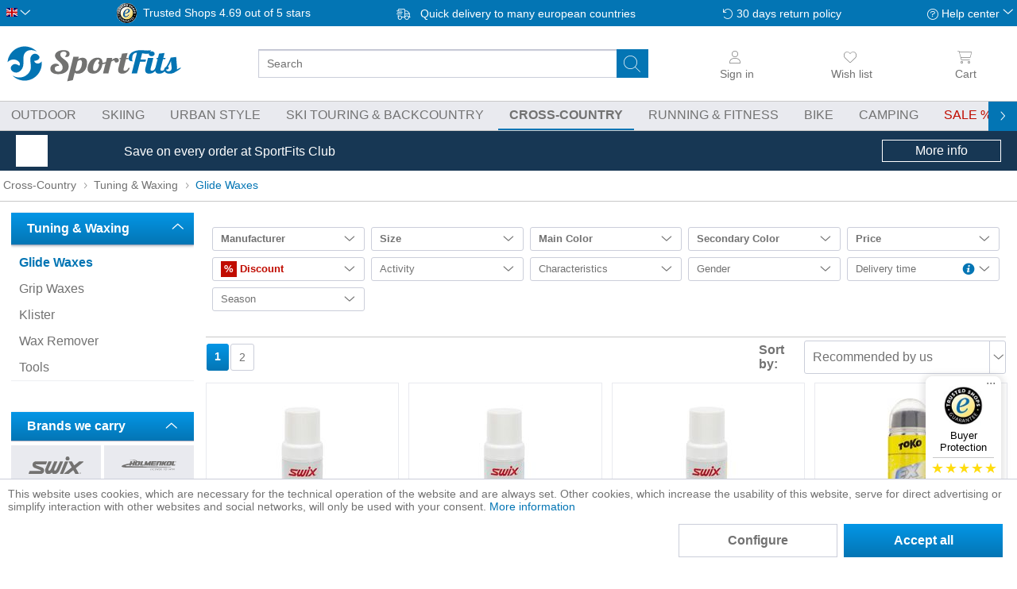

--- FILE ---
content_type: text/html; charset=UTF-8
request_url: https://sportfits.eu/nordic-glide-wax
body_size: 43245
content:
<!DOCTYPE html>
<html class="no-js" lang="en" itemscope="itemscope" itemtype="https://schema.org/WebPage">
<head>
<meta charset="utf-8">
<meta name="author" content="" />
<meta name="robots" content="index,follow" />
<meta name="revisit-after" content="15 days" />
<meta name="keywords" content="waxing irons, ski equipment, ski maintenance, ski tools, tools, maintenance, brushes, blades, cross-country skiing, cross country, cross-country equipment, , skiing equipment , günstig, online, kaufen, sportfits" />
<meta name="description" content="ShopGliding Waxes for Cross-Country Skis online at SportFits ✓ More than 100 brands ✓ No or low shipping costs across Europe ✓ Dispatch within 24h " />
<meta property="og:type" content="product.group" />
<meta property="og:site_name" content="SportFits.eu" />
<meta property="og:title" content="Gliding Waxes for Cross-Country Skis" />
<meta property="og:description" content="ShopGliding Waxes for Cross-Country Skis online at SportFits ✓ More than 100 brands ✓ No or low shipping costs across Europe ✓ Dispatch within 24h" />
<meta name="twitter:card" content="product" />
<meta name="twitter:site" content="SportFits.eu" />
<meta name="twitter:title" content="Gliding Waxes for Cross-Country Skis" />
<meta name="twitter:description" content="ShopGliding Waxes for Cross-Country Skis online at SportFits ✓ More than 100 brands ✓ No or low shipping costs across Europe ✓ Dispatch within 24h" />
<meta property="og:image" content="https://static.sportfits.de/media/image/1b/2b/93/socialshare.jpg" />
<meta name="twitter:image" content="https://static.sportfits.de/media/image/1b/2b/93/socialshare.jpg" />
<meta itemprop="copyrightHolder" content="SportFits.eu" />
<meta itemprop="copyrightYear" content="2014" />
<meta itemprop="isFamilyFriendly" content="True" />
<meta itemprop="image" content="https://static.sportfits.de/media/image/5c/58/ba/sportfits-logo-ci-color.png" />
<meta name="viewport" content="width=device-width, initial-scale=1.0, maximum-scale=1.0,user-scalable=0">
<meta name="mobile-web-app-capable" content="yes">
<meta name="apple-mobile-web-app-title" content="SportFits.eu">
<meta name="apple-mobile-web-app-capable" content="yes">
<meta name="apple-mobile-web-app-status-bar-style" content="default">
<link rel="alternate" hreflang="de-DE" href="https://sportfits.de/gleitwachs" />
<link rel="alternate" hreflang="x-default" href="https://sportfits.eu/nordic-glide-wax" />
<link rel="alternate" hreflang="de-AT" href="https://sportfits.at/gleitwachs" />
<link rel="apple-touch-icon-precomposed" href="https://static.sportfits.de/media/image/63/eb/48/apple-touch-icon-neu2.png">
<link rel="shortcut icon" href="https://static.sportfits.de/media/image/63/b6/76/faviconeEJ0DFAMblYiW.png">
<meta name="msapplication-navbutton-color" content="#FFFFFF" />
<meta name="application-name" content="SportFits.eu" />
<meta name="msapplication-starturl" content="https://sportfits.eu/" />
<meta name="msapplication-window" content="width=1024;height=768" />
<meta name="msapplication-TileImage" content="https://static.sportfits.de/media/image/6e/13/b9/windows-kachel-iconsa59ysnhuWvKH.png">
<meta name="msapplication-TileColor" content="#FFFFFF">
<meta name="theme-color" content="#173754" />
<link rel="canonical" href="https://sportfits.eu/nordic-glide-wax"/>
<title itemprop="name">Gliding Waxes for Cross-Country Skis  | SportFits Shop</title>
<style>
.page-wrap,html{overflow-x:hidden}body,ul{margin:0}html{overflow-y:scroll}body{font-family:-apple-system,BlinkMacSystemFont,"Segoe UI",Roboto,Oxygen,Ubuntu,Cantarell,"Fira Sans","Droid Sans","Helvetica Neue",sans-serif;font-size:16px;font-weight:300;color:#727272;text-rendering:optimizeLegibility;-webkit-font-smoothing:antialiased}.page-wrap{position:relative;display:flex;flex-direction:column;flex-wrap:nowrap}.tspo-notification-banner-container{order:1}.header-main{order:3}.navigation-main{order:5}.content-main{order:7}footer{order:9}.block-group>.block-group{clear:none;float:left;margin:0!important}.container{margin:0 auto;width:100%;max-width:1434px}.btn.is--icon-left{padding-left:2.25rem}input[type=search]{padding:.625rem .625rem .5625rem;font:inherit}.select-field{display:inline-block}.select-field select{appearance:none;padding:0 2.5rem 0 .625rem;line-height:2.5rem;width:100%}*{box-sizing:border-box}h1{font-size:2em}img{display:block;max-width:100%;max-height:100%;height:auto}a{color:#0375b4;text-decoration:none}.is--hidden{display:none!important}p{line-height:1.5}ul{padding:0}.content-main--inner{padding:0 8px}.ajax-loader{display:none}.markup-content p{hyphens:auto}#cookie-consent.off-canvas{position:fixed;z-index:8000;background:#fff}.off-canvas.is--left{-webkit-transform:translateX(-100%);transform:translateX(-100%);left:0}@media (min-width:768px){.tspo-notification-banner-container{order:6}}@media (min-width:1025px){.content-main--inner{padding:0 14px}}@media (min-width:1501px){.content--home{margin-top:20px}.content-main--inner{padding:0}}
.off-canvas{display:none}
.menu-bottom{display:none;}.navigation--list{list-style:none}.advanced-menu{display:none}.navigation-main{display:none;background-color:#e9eaef;border-top:1px solid #c8c8c8;border-bottom:1px solid #c8c8c8}.navigation-main .navigation--link{text-transform:uppercase;border-bottom:2px solid transparent}.navigation-main .navigation--link.is--first{padding-left:0}.navigation--link.is-sale span:after{content:" %"}.js--menu-scroller--arrow{position:absolute;top:-20px}@media (min-width:1025px){.navigation-main{position:relative;display:block}.navigation-main .navigation--list{padding:0 .625rem;white-space:nowrap}.navigation-main .navigation--link{padding:.5rem .875rem;display:block;color:#727272}.navigation-main .is--active .navigation--link{font-weight:700}.navigation-main .navigation--entry{display:inline-block}}@media (min-width:1261px){.navigation-main .navigation--list{padding:0}.navigation-main .navigation--link.is--first{padding-left:8px}}
.top-bar{padding:4px 8px;background-color:#0375b4;visibility:hidden;position:fixed}.language--flag{text-indent:100%;overflow:hidden;position:absolute}.top-bar--language .select-field{width:30px}.top-bar--language .language--select{background:0 0;border:none}.top-bar--navigation{height:25px;display:flex;align-items:center;justify-content:space-between}.top-bar--navigation>.navigation--entry{font-size:.875rem;color:#fff}.service--list,.top-bar--navigation>.entry--trusted-shops,.trusted-shops-badge .front{display:none}.entry--service:after,.icon--return:before,.icon--service:before,.icon--truck:before{content:""}.top-bar--navigation .icon--truck:before{width:26px;margin-right:4px;display:inline-block}.top-bar--navigation .icon--return:before,.top-bar--navigation .icon--service:before{width:14px;display:inline-block}.top-bar--navigation .icon--return:before{margin-right:4px}.top-bar--navigation .entry--service:after{width:10px;display:inline-block;position:relative;top:-2px}.trusted-shops-badge{display:flex}.trusted-shops-badge .logo{width:25px;margin-right:8px}@media (min-width:768px){.top-bar{visibility:visible;position:static}}@media (min-width:861px){.top-bar--navigation>.entry--trusted-shops{display:block}}@media (min-width:1025px){.top-bar--navigation>.navigation--entry{font-size:.875rem}}@media (min-width:1151px){.trusted-shops-badge .front{display:inline;padding-right:4px}}
.header--navigation{position:static;max-width:1434px;display:grid;grid-template-columns:repeat(12,1fr);grid-template-rows:50px 44px}.logo-main{grid-column-start:4;grid-column-end:10;grid-row-start:1;padding:8px 8px 2px}.logo-main .logo--shop{width:100%;height:100%;display:flex}.logo--link{height:100%;width:100%;display:flex;justify-content:center}.logo--img.sportfits{background:url(../../themes/Frontend/SportFits/frontend/_public/src/img/logos/sportfits-logo-label-ci-color.svg)}.logo--img{height:100%;width:130px;max-width:240px;background-size:contain!important;background-repeat:no-repeat!important;background-position-y:center!important}.header--navigation .entry--notepad{grid-column-start:11;grid-column-end:12}.header--navigation .navigation--entry{grid-row-start:1;grid-row-end:2;padding:0 4px;display:flex;flex-direction:column;align-items:center;justify-content:center}.header--navigation .cart--link,.header--navigation .entry--link{color:#727272;width:44px;display:flex;flex-direction:column;align-items:center;justify-content:center}.header--navigation .navigation--entry i:not(.icon--close-circle){height:30px;min-width:20px}.header--navigation.entry--account{grid-column-start:2;grid-column-end:3;opacity:0}.header--navigation.entry--account.user-logged-out{opacity:1}.header--navigation .entry--cart{grid-column-start:12;grid-column-end:13}.header-burger-menu{width:44px;grid-column-start:1;grid-row-end:2}.header-search-bar{padding:0 8px;grid-column-start:1;grid-column-end:13}.main-search--form{position:relative;width:100%}.main-search--field{height:36px;width:100%}input[type=search]{border-radius:3px;font-size:.875rem;border:1px solid #cbceda}.main-search--button{border:none;background-color:transparent;position:absolute;height:36px;width:40px;top:0;right:9px}.header--navigation .cart--link span,.header--navigation .entry--link span{font-size:.875rem;line-height:26px;font-weight:300;display:none}.account--dropdown-navigation,.js--menu-scroller--arrow{display:none}.form--ajax-loader{display:none!important}@media (min-width:521px){.header--navigation{grid-template-rows:54px 44px}.logo-main{grid-column-start:2;grid-column-end:6}.header--navigation .cart--link,.header--navigation .entry--link{height:54px;width:14vw}.header--navigation .navigation--entry i:not(.icon--close-circle){height:26px}.header--navigation .navigation--entry{padding:0 8px}.header--navigation .entry--account{grid-column-start:10;grid-column-end:11}.header--navigation .entry--cart{padding-right:0}.logo--link{justify-content:flex-start}.header--navigation .cart--link span,.header--navigation .entry--link span{display:block}}@media (min-width:768px){.header--navigation{grid-template-rows:66px 44px}}@media (min-width:1025px){.header--navigation .navigation--entry,.header-search-bar,.logo-main{grid-row-end:span 2}.header--navigation{grid-template-rows:50px 44px}.logo-main{grid-column-start:1;grid-column-end:4;padding:8px}.logo--img.sportfits{background:url(../../themes/Frontend/SportFits/frontend/_public/src/img/logos/sportfits-logo-ci-color.svg)}.logo-main .logo--link{width:220px}.header-search-bar{grid-column-start:4;grid-column-end:10;grid-row-start:1;padding:0 14px 0 20px;display:flex;flex-direction:column;align-items:center;justify-content:center;flex-wrap:nowrap;height:100%}.logo--img{width:100%}.header--navigation .cart--link,.header--navigation .entry--link{width:10vw}#tspo-product-buy-container .product--header{margin-bottom:0}}@media (min-width:1151px){.header-search-bar{padding-left:40px;padding-right:40px}}@media (min-width:1501px){.logo-main{padding-left:0;grid-column-end:3}.header--navigation .cart--link,.header--navigation .entry--link{width:fit-content}.header--navigation .navigation--entry{align-items:flex-end}}
#trustbadge-minimized-menu-button span,._1ya169y,._l467cz{display:none}._16n0mu3,._1ya169y{font-size:13px;color:#000}._16n0mu3,._1hfrrwa,._vf635q{text-align:center}#minimized-trustbadge{background:#fff;padding:4px 4px 8px;position:fixed;left:8px!important;bottom:8px!important;font-family:sans-serif;width:60px;box-sizing:content-box;border-radius:68px;border:1px solid #fff}#trustbadge-minimized-menu-button{position:absolute}._vf635q{padding-top:3px}._qoy2qn{border-radius:5px;margin:auto}._1ya169y{line-height:15px;margin:5px 0}._l467cz{background:#c8c8c8;margin:auto;width:77px;height:1px}._2hbh9u{padding:5px 0 3px}._wl5h2l{display:flex;justify-content:space-between}._196rbdg{width:12px}._196rbdg svg{transform:scale(.8)}._1hfrrwa{color:#000;line-height:17px;margin:0}._16n0mu3{display:none;line-height:16px;height:16px;margin:1px 0 0}@media (min-width:768px){#minimized-trustbadge{right:20px;bottom:74px!important;left:auto!important;width:93px;border-radius:8px;padding:8px 0}._16n0mu3,._1ya169y,._l467cz{display:block}._wl5h2l{padding:0 8px}._196rbdg svg{transform:scale(1)}}
.tspo-notification-banner-container{color:#fff;display:block;padding:0 8px}.tspo-notification-banner-container .items{height:50px;margin:0 auto;display:flex;align-items:center;justify-content:space-between;max-width:1240px}.tspo-notification-banner-container .image{margin-right:10px;flex-basis:40px}.tspo-notification-banner-container .text{flex-basis:70%;flex-grow:3;font-size:.875rem;line-height:1.1}.tspo-notification-banner-container .button{padding:4px;text-align:center}.tspo-notification-banner-container .button-text{display:none}@media (min-width:768px){.tspo-notification-banner-container .text{flex-grow:unset;font-size:1rem}.tspo-notification-banner-container .button-text{display:block}.tspo-notification-banner-container .button{border:1px solid #fff;flex-basis:150px}}
.content--breadcrumb{float:none}.breadcrumb--list{height:38px;display:flex;align-items:center;flex-wrap:nowrap}.breadcrumb--entry{display:block}.breadcrumb--link{color:#727272;font-size:.875rem;padding:4px;display:block;white-space:nowrap;position:relative;top:-1px}.breadcrumb--separator{list-style:none;min-width:14px}@media (min-width:481px){.breadcrumb--link{font-size:.875rem}}@media (min-width:861px){.content--breadcrumb{border-bottom:1px solid #c8c8c8}}
.category-presentation{position:relative;margin-top:-26px}.hero-unit.category--teaser{padding:20px 0 0;margin-bottom:20px}.category-presentation .header-image{position:relative}.category-presentation .banner{height:120px}.image-styles img{object-fit:cover;width:100%;height:100%}.category-presentation .categories{display:none}.category-presentation h1{font-size:2rem;margin-top:20px;margin-bottom:14px;line-height:1.2}.swiper-container{overflow:hidden}.category-navigation.slider .swiper-wrapper{display:flex}.slider .category-navigation-item{box-shadow:inset 0 0 70px #dcdbe0;display:flex;flex-direction:column;align-items:center;padding:14px}.markup-content .markup.category-navigation.slider .category-navigation-item{min-width:200px;height:184px;margin-right:8px}.category-navigation-item .category-navigation-item-title{text-align:center;margin-top:8px;order:2}.category-navigation-item-image{flex-grow:1;display:flex;align-items:center}.category-navigation-item figure,.category-navigation-item picture{margin:0}.category-navigation-item img{mix-blend-mode:darken;max-height:100px;object-fit:contain}@media (min-width:481px){.category-presentation .banner{height:160px}}@media (min-width:768px){.category-presentation .header-image .banner{height:250px}.category-presentation{margin-top:-14px}}@media (min-width:861px){.hero-unit.category--teaser{padding-top:14px}.category-presentation .header-image .categories{position:absolute;top:0;right:40px;background-color:rgba(255,255,255,.7);height:100%;display:flex;flex-direction:column;justify-content:center}.category-presentation .header-image .categories span{padding:0 8px;font-weight:700;font-size:1.15rem}.category-presentation .header-image .categories a{display:block;background-color:rgba(255,255,255,.7);padding:8px;margin:8px 0;font-weight:400}}@media (min-width:861px) and (min-width:1025px){.category-presentation .header-image .categories span{font-size:1.3rem}}
.action--filter-btn .btn{padding:.125rem .625rem;font-weight:700;border:1px solid #0375b4}.btn.is--small{line-height:1.75rem}h1,h2,h3,h4,h5,h6{font-family:-apple-system,BlinkMacSystemFont,"Segoe UI",Roboto,Oxygen,Ubuntu,Cantarell,"Fira Sans","Droid Sans","Helvetica Neue",sans-serif;font-weight:300;color:#727272}.panel--body{font-size:.875rem;line-height:1.5rem}p{line-height:1.5;margin:0 0 1.25rem}
.sidebar--navigation .navigation--link{color:#727272;padding:8px .625rem;overflow:hidden;text-overflow:ellipsis;display:block;line-height:1.1}.sidebar--categories-navigation .collapse--header{background:linear-gradient(to bottom,#0496e6 0,#0375b4 100%);border-radius:0!important;margin-top:0;line-height:1.3}.sidebar--categories-navigation .collapse--content{top:0;margin-left:0}.collapse--header{padding:.625rem 1.25rem;margin:.625rem 0 0;font-size:1rem;line-height:1rem;display:block;position:relative}.collapse--header.is--active{box-shadow:0 1px 3px 0 rgba(95,114,133,.5);color:#fff;font-weight:700;border-width:0 0 1px;border-style:solid;border-color:#9fa4b9}.collapse--content{padding:.3125rem 0 0}.sidebar--navigation h2+ul{margin-bottom:40px}#tspo-search-and-filter-sale-discount-link{color:#727272;display:flex;padding:8px}#tspo-search-and-filter-sale-discount-link .icon{order:2;height:40px}#tspo-search-and-filter-sale-discount-link .link{color:#c00c00}@media (min-width:1025px){.categories--headline,.sidebar-main .hide-on-larger-screens,.sidebar-main .navigation--smartphone,.sidebar-main .shop-sites--container{display:none}.is--ctl-listing .sidebar-main{display:block}.is--ctl-listing .sidebar-main+.content--wrapper{margin-left:245px}.sidebar-main{width:14.375rem;margin:0;padding-top:14px;float:left}}
#tspo-supplier-filter>.collapse--header{background:linear-gradient(to bottom,#0496e6 0,#0375b4 100%)}#tspo-supplier-filter .collapse--content{display:none}
.product--box,.product--info{position:relative}.product--price-info,.product--title{text-align:center}.listing--content{padding-top:14px;display:flex;flex-direction:column;justify-content:space-between;flex-wrap:nowrap;width:100%}.shopping-world-header{order:1}.shopping-world-read-more{order:3}.listing--wrapper{order:2}.listing{display:grid;grid-gap:14px;grid-template-columns:repeat(2,minmax(0,1fr))}.paging-and-sorting{display:flex;border-top:1px solid #c8c8c8;height:50px;margin-bottom:8px}.panel--paging{width:100%;padding:8px 0}.panel--paging>div{display:flex}.paging--link.is--active{background-image:linear-gradient(to bottom,#0496e6 0,#0375b4 100%);color:#fff;border:0;font-weight:700}.paging--link{height:34px;padding:0 .625rem;margin:0 .0625rem;font-size:.875rem;line-height:2rem;border-radius:3px;font-weight:500;border:1px solid #cbceda;color:#727272}.action--sort{display:flex;align-items:center;width:450px;max-width:45%;font-size:.875rem}.product--box .product-size-variants,.sort--label{display:none}.sort--label{font-weight:700;margin-right:8px}.select-field{width:100%}.select-field select{color:inherit;font:inherit;line-height:2.5rem;border-radius:3px;background-color:#fff;border:1px solid #cbceda}.has--no-variants,.has--variants{height:100%}.box--content{height:100%;border-bottom:1px solid #e9eaef}.product--info{height:100%;display:flex;flex-direction:column;align-items:center;justify-content:space-between}.product--image{height:160px;width:100%;display:flex;align-items:center;justify-content:center}.product--image img{max-height:160px}.image--media img{width:auto}.product--variants--info--wrapper{height:46px;background-color:#fff;width:88%!important;margin-top:8px}.image-slider--container{overflow:hidden}.image-slider--slide{display:flex;justify-content:center;font-size:0;height:40px}.image-slider--item{display:inline-block}.tspo-product--variant-wrapper{width:40px;flex-shrink:0}.product--variant--imagebox img{height:100%;width:auto;object-fit:contain;max-height:40px;margin:0 auto}.product--variant--imagebox{height:100%!important;width:100%!important;padding:4px}.product-data{margin-top:8px}.product--title{line-height:1.2}.product--supplier{font-size:.875rem;padding-bottom:4px}.product--name{padding-bottom:4px;color:#727272}.price--default{display:block;font-size:1.3rem;font-weight:700;color:#0375b4}.price--discount{font-size:.875rem;text-decoration:line-through}@media (min-width:481px){.action--sort{font-size:1rem}.sort--label{display:block}}@media (min-width:768px){.listing .product--box .product--info .product--image{height:250px}.listing .product--box .product--info .product--image img{max-height:210px}.listing .product--box .box--content:before,.product-slider .product--box .box--content:before{border:1px solid #e9eaef;content:"";background-color:#fff;position:absolute;left:0;top:0;width:100%;height:100%}}@media (min-width:1025px){.listing{grid-template-columns:repeat(4,minmax(0,1fr))}}
.action--filter-btn{margin-bottom:8px}.action--filter-btn .filter--trigger{padding-left:34px;background-color:#0375b4;border-color:#0375b4;color:#fff;display:flex}.filter-panel{order:100;width:100%;margin-left:0;margin-bottom:0;border-radius:3px;position:relative;border:1px solid #cbceda}.filter--facet-container{padding:.625rem 0 0}.filter-grid{padding:8px}.facet--manufacturer{order:1}.facet--tspo_search_and_filter_available_size{order:2}.facet--tspo_search_and_filter_primary_color{order:3}.facet--tspo_search_and_filter_secondary_color{order:4}.facet--tspo_search_and_filter_price{order:5}.facet--geschlecht{order:6}.facet--tspo_search_and_filter_discount{order:7}.filter-panel--title{font-size:.875rem;line-height:28px;margin-bottom:8px;padding:0 1.875rem 0 .625rem;display:block}.filter-panel--flyout{height:2.375rem;overflow:hidden}.active-filters-label{display:none}@media (min-width:861px){.filter--facet-container{padding-bottom:0}.filter--active-container{padding:8px 0 8px 8px!important}}@media (min-width:768px){.action--filter-options{display:block}.listing--wrapper .action--filter-options .filter--close-btn{display:none}}@media (min-width:1025px){.action--filter-btn{display:none}.filter--facet-container{display:block!important}.filter-grid{margin-bottom:8px;display:grid;grid-gap:8px;grid-template-columns:repeat(4,minmax(0,1fr))}.filter-panel{height:30px}}@media (min-width:1151px){.filter-grid{grid-template-columns:repeat(5,minmax(0,1fr))}}@media (min-width:1501px){.filter-grid{grid-template-columns:repeat(6,minmax(0,1fr))}}
.vendor--info{margin-top:20px}.tspo-supplier-presentation .banner-height{height:120px}@media (min-width:768px){.tspo-supplier-presentation .banner-height{height:280px}}.category-presentation .header-image .logo{position:absolute;display:flex;align-items:center;justify-content:center;top:0;left:0}@media (min-width:1501px){.is--ctl-listing.is--act-manufacturer .sidebar-main+.content--wrapper,.is--ctl-tspobrands .sidebar-main+.content--wrapper{margin-left:40px;margin-right:40px}}
</style>
<link rel = "preload" href="/web/cache/1766387112_772aa2ffd070a65fb70337f8aef717ca.css" type="text/css" as="style" onload="this.onload = null; this.rel = 'stylesheet' ; "/>
<script>
dataLayer = window.dataLayer || [];
// Clear the previous ecommerce object
dataLayer.push({ ecommerce: null });
// Push regular datalayer
dataLayer.push ({"pageTitle":"Glide Waxes | Tuning & Waxing | Cross-Country | SportFits.eu","pageCategory":"Listing","pageSubCategory":"","pageCategoryID":253,"productCategoryPath":"Cross-Country\/Tuning & Waxing\/Glide Waxes","pageSubCategoryID":"","pageCountryCode":"en_GB","pageLanguageCode":"en","pageVersion":1,"pageTestVariation":"1","pageValue":1,"pageAttributes":"1","productID":"","productStyleID":"","productEAN":"","productName":"","productPrice":"","productCategory":"Glide Waxes","productCurrency":"","productColor":"","productRealColor":""});
// Push new GA4 tags
dataLayer.push({"event":"view_item_list","ecommerce":{"item_list_name":"Category","item_list_id":"Glide Waxes","items":[{"item_name":"PS7 Liquid Violet 80ml","item_id":"628-PS07L-80-ch","item_brand":"Swix","price":22.9,"index":0,"quantity":1,"item_list_name":"Category","item_list_id":"Glide Waxes"},{"item_name":"PS6 Liquid Blue 80ml","item_id":"628-PS06L-80-ch","item_brand":"Swix","price":22.9,"index":1,"quantity":1,"item_list_name":"Category","item_list_id":"Glide Waxes"},{"item_name":"PS10 Liquid Yellow 80ml","item_id":"628-PS10L-80-ch","item_brand":"Swix","price":22.9,"index":2,"quantity":1,"item_list_name":"Category","item_list_id":"Glide Waxes"},{"item_name":"Express Grip & Glide 200ml","item_id":"627-5509266-ch","item_brand":"Toko","price":21.9,"index":3,"quantity":1,"item_list_name":"Category","item_list_id":"Glide Waxes"},{"item_name":"Express Maxi 200ml","item_id":"627-5509264-ch","item_brand":"Toko","price":19.9,"index":4,"quantity":1,"item_list_name":"Category","item_list_id":"Glide Waxes"},{"item_name":"F4 Glidewax Aerosol 150ml","item_id":"628-F4-23-150-ch","item_brand":"Swix","price":17.9,"index":5,"quantity":1,"item_list_name":"Category","item_list_id":"Glide Waxes"},{"item_name":"F4 Glidewax Paste 75ml","item_id":"628-F4-23-75-ch","item_brand":"Swix","price":16.9,"index":6,"quantity":1,"item_list_name":"Category","item_list_id":"Glide Waxes"},{"item_name":"Express Grip & Glide Pocket 100ml","item_id":"627-5509265-ch","item_brand":"Toko","price":15.9,"index":7,"quantity":1,"item_list_name":"Category","item_list_id":"Glide Waxes"},{"item_name":"Express Paste Wax 75ml","item_id":"627-5509258-ch","item_brand":"Toko","price":15.9,"index":8,"quantity":1,"item_list_name":"Category","item_list_id":"Glide Waxes"},{"item_name":"All-in-one Universal 120g","item_id":"627-5502008-ch","item_brand":"Toko","price":15.9,"index":9,"quantity":1,"item_list_name":"Category","item_list_id":"Glide Waxes"},{"item_name":"Base Performance Yellow 120g","item_id":"627-5502035-ch","item_brand":"Toko","price":15.9,"index":10,"quantity":1,"item_list_name":"Category","item_list_id":"Glide Waxes"},{"item_name":"Base Performance Red 120g","item_id":"627-5502036-ch","item_brand":"Toko","price":15.9,"index":11,"quantity":1,"item_list_name":"Category","item_list_id":"Glide Waxes"},{"item_name":"Base Performance Blue 120g","item_id":"627-5502037-ch","item_brand":"Toko","price":15.9,"index":12,"quantity":1,"item_list_name":"Category","item_list_id":"Glide Waxes"},{"item_name":"F4 Glidewax Rub-on W\/Cork 60g","item_id":"628-F4-23-60-ch","item_brand":"Swix","price":14.9,"index":13,"quantity":1,"item_list_name":"Category","item_list_id":"Glide Waxes"},{"item_name":"Express Mini 75 ml","item_id":"627-5509259-ch","item_brand":"Toko","price":11.9,"index":14,"quantity":1,"item_list_name":"Category","item_list_id":"Glide Waxes"},{"item_name":"Express Rub on 40g","item_id":"627-5509260-ch","item_brand":"Toko","price":9.9,"index":15,"quantity":1,"item_list_name":"Category","item_list_id":"Glide Waxes"},{"item_name":"Base Performance Liquid Paraffin Yellow 100ml","item_id":"627-5502044-ch","item_brand":"Toko","price":24.05,"index":16,"quantity":1,"item_list_name":"Category","item_list_id":"Glide Waxes"},{"item_name":"Base Performance Liquid Paraffin Red 100ml","item_id":"627-5502045-ch","item_brand":"Toko","price":24.05,"index":17,"quantity":1,"item_list_name":"Category","item_list_id":"Glide Waxes"},{"item_name":"Base Performance Liquid Paraffin Blue 100ml","item_id":"627-5502046-ch","item_brand":"Toko","price":24.05,"index":18,"quantity":1,"item_list_name":"Category","item_list_id":"Glide Waxes"},{"item_name":"LF35 WC Liquid Fine Mid, 50ml","item_id":"628-LF35-25-50-ch","item_brand":"Swix","price":121.35,"index":19,"quantity":1,"item_list_name":"Category","item_list_id":"Glide Waxes"},{"item_name":"Marathon Powder Black, 25g","item_id":"628-DHPB-25-25-ch","item_brand":"Swix","price":62.85,"index":20,"quantity":1,"item_list_name":"Category","item_list_id":"Glide Waxes"},{"item_name":"PS10 Liquid Yellow 250ml","item_id":"628-PS10L-250-ch","item_brand":"Swix","price":49.35,"index":21,"quantity":1,"item_list_name":"Category","item_list_id":"Glide Waxes"},{"item_name":"PS7 Liquid Violet 250ml","item_id":"628-PS07L-250-ch","item_brand":"Swix","price":49.35,"index":22,"quantity":1,"item_list_name":"Category","item_list_id":"Glide Waxes"},{"item_name":"Performance Liquid","item_id":"78-25022-ch","item_brand":"Holmenkol","price":40.45,"index":23,"quantity":1,"item_list_name":"Category","item_list_id":"Glide Waxes"},{"item_name":"F4 Glide Wax Liquid 250ml","item_id":"628-F4-23-250-ch","item_brand":"Swix","price":35.85,"index":24,"quantity":1,"item_list_name":"Category","item_list_id":"Glide Waxes"},{"item_name":"HS10 Liq. Yellow, +2\u00b0C\/+10\u00b0C, 125ml","item_id":"628-HS10L-125-ch","item_brand":"Swix","price":35.85,"index":25,"quantity":1,"item_list_name":"Category","item_list_id":"Glide Waxes"},{"item_name":"X-cold Powder 50g","item_id":"627-5509870-ch","item_brand":"Toko","price":31.35,"index":26,"quantity":1,"item_list_name":"Category","item_list_id":"Glide Waxes"},{"item_name":"High Performance Universal 40g","item_id":"627-5504028-ch","item_brand":"Toko","price":31.35,"index":27,"quantity":1,"item_list_name":"Category","item_list_id":"Glide Waxes"},{"item_name":"High Performance Cold 40g","item_id":"627-5504029-ch","item_brand":"Toko","price":31.35,"index":28,"quantity":1,"item_list_name":"Category","item_list_id":"Glide Waxes"},{"item_name":"F4 Glidewax 180g","item_id":"628-F4-23-180-ch","item_brand":"Swix","price":28.65,"index":29,"quantity":1,"item_list_name":"Category","item_list_id":"Glide Waxes"},{"item_name":"Performance Paste Black 75g","item_id":"627-5501019-ch","item_brand":"Toko","price":26.85,"index":30,"quantity":1,"item_list_name":"Category","item_list_id":"Glide Waxes"},{"item_name":"All-in-one Wipe&brush 250ml","item_id":"627-5502500-ch","item_brand":"Toko","price":26.85,"index":31,"quantity":1,"item_list_name":"Category","item_list_id":"Glide Waxes"},{"item_name":"Ski Tour Skin Spray","item_id":"78-24873-ch","item_brand":"Holmenkol","price":22.45,"index":32,"quantity":1,"item_list_name":"Category","item_list_id":"Glide Waxes"},{"item_name":"Nordic Skin Spray","item_id":"78-24878-ch","item_brand":"Holmenkol","price":17.95,"index":33,"quantity":1,"item_list_name":"Category","item_list_id":"Glide Waxes"},{"item_name":"Natural Wax Fluid","item_id":"78-24024-ch","item_brand":"Holmenkol","price":16.15,"index":34,"quantity":1,"item_list_name":"Category","item_list_id":"Glide Waxes"}]}});
// Push Remarketing tags
var google_tag_params = {ecomm_pagetype:"category",ecomm_pcat:["Glide Waxes"],ecomm_prodid:["628-PS07L-80-ch","628-PS06L-80-ch","628-PS10L-80-ch","627-5509266-ch","627-5509264-ch","628-F4-23-150-ch","628-F4-23-75-ch","627-5509265-ch","627-5509258-ch","627-5502008-ch","627-5502035-ch","627-5502036-ch","627-5502037-ch","628-F4-23-60-ch","627-5509259-ch","627-5509260-ch","627-5502044-ch","627-5502045-ch","627-5502046-ch","628-LF35-25-50-ch","628-DHPB-25-25-ch","628-PS10L-250-ch","628-PS07L-250-ch","78-25022-ch","628-F4-23-250-ch","628-HS10L-125-ch","627-5509870-ch","627-5504028-ch","627-5504029-ch","628-F4-23-180-ch","627-5501019-ch","627-5502500-ch","78-24873-ch","78-24878-ch","78-24024-ch"],ecomm_pname:"",ecomm_pvalue:"",ecomm_totalvalue:""}
dataLayer.push ({
'event':'remarketingTriggered',
'google_tag_params': window.google_tag_params
});
</script>
<script>(function(w,d,s,l,i){w[l]=w[l]||[];w[l].push({'gtm.start':
new Date().getTime(),event:'gtm.js'});var f=d.getElementsByTagName(s)[0],
j=d.createElement(s),dl=l!='dataLayer'?'&l='+l:'';j.async=true;j.src=
'https://www.googletagmanager.com/gtm.js?id='+i+dl;f.parentNode.insertBefore(j,f);
})(window,document,'script','dataLayer','GTM-K8WFG4V');</script>
</head>
<div class="adzone-data" data-display_full_width_ad_main_page ="" data-display_full_width_ad_listing_page ="1" data-display_list_ad_listing_page ="1" data-full_width_ad_main_page_zone_id ="292" data-full_width_ad_listing_page_zone_id ="291" data-list_ad_listing_page_zone_id ="293" ></div>
<body class="is--ctl-listing is--act-index" >
<noscript>
<iframe src="https://www.googletagmanager.com/ns.html?id=GTM-K8WFG4V" height="0" width="0" style="display:none;visibility:hidden">
</iframe>
</noscript>
<div data-paypalUnifiedMetaDataContainer="true" data-paypalUnifiedRestoreOrderNumberUrl="https://sportfits.eu/widgets/PaypalUnifiedOrderNumber/restoreOrderNumber" class="is--hidden">
</div>
<div class="vai-collector-form">
<input type="hidden" name="visionaiOrderid" value=""/>
</div>
<div class="page-wrap">
<noscript class="noscript-main">
<div class="alert is--warning">
<div class="alert--icon">
<i class="icon--element icon--warning"></i>
</div>
<div class="alert--content">
To be able to use SportFits.eu in full range, we recommend activating Javascript in your browser.
</div>
</div>
</noscript>
<header class="header-main">
<div class="top-bar">
<div class="container block-group">
<nav class="top-bar--navigation block" role="menubar"><div class="top-bar--language navigation--entry"><form method="post" class="language--form"><div class="field--select"><div class="language--flag en_GB">Englisch</div><div class="select-field"><select name="__shop" class="language--select" data-auto-submit="true"><option value="1" >German</option><option value="3" selected="selected">English</option><option value="4" >Österreich</option></select></div><input type="hidden" name="__redirect" value="3"></div></form></div><div class="navigation--entry entry--trusted-shops"><a href="https://www.trustedshops.eu/buyerrating/info_X7967B7E56F0BB054E060B5CB12275574.html" rel="nofollow noopener" target="_blank"><div class="trusted-shops-badge"><div class="logo"></div><div class="rating"><span class="front">Trusted Shops</span><span id="JS_trustedshopsback" class="back">4.69 out of 5 stars</span></div></div></a></div><a href="https://sportfits.eu/payment-shipping"title="Shipping information" class="navigation--entry entry--delivery"><span class="icon--truck">Quick delivery to many european countries</span></a><a href="https://sportfits.eu/returns-warranty"title="Return informations"class="navigation--entry entry--tel-support"><span class="icon--return">30 days return policy</span></a><div class="navigation--entry entry--compare is--hidden" role="menuitem" aria-haspopup="true" data-drop-down-menu="true"></div><div class="navigation--entry entry--service has--drop-down" role="menuitem" aria-haspopup="true" data-drop-down-menu="true"><i class="icon--service"></i> Help center    <ul class="service--list is--rounded" role="menu"><li class="service--entry" role="menuitem"><a class="service--link" href="https://sportfits.eu/sustainability" title="Sustainability" >Sustainability</a></li><li class="service--entry" role="menuitem"><a class="service--link" href="https://sportfits.eu/about-us" title="About us" >About us</a></li><li class="service--entry" role="menuitem"><a class="service--link" href="https://sportfits.eu/frequently-asked-questions" title="Frequently asked questions" >Frequently asked questions</a></li><li class="service--entry" role="menuitem"><a class="service--link" href="https://sportfits.eu/returns-warranty" title="Returns &amp; warranty" >Returns & warranty</a></li><li class="service--entry" role="menuitem"><a class="service--link" href="https://sportfits.eu/return-costs" title="Return costs" >Return costs</a></li><li class="service--entry" role="menuitem"><a class="service--link" href="https://sportfits.eu/payment-shipping" title="Payment &amp; shipping" >Payment & shipping</a></li><li class="service--entry" role="menuitem"><a class="service--link" href="https://sportfits.eu/return-policy" title="Return policy" >Return policy</a></li><li class="service--entry" role="menuitem"><a class="service--link" href="https://sportfits.eu/privacy-policy" title="Privacy policy" >Privacy policy</a></li><li class="service--entry" role="menuitem"><a class="service--link" href="https://sportfits.eu/contact-us" title="Contact customer service" target="_self">Contact customer service</a></li><li class="service--entry" role="menuitem"><a class="service--link" href="https://sportfits.eu/general-terms-and-conditions" title="General terms and conditions" >General terms and conditions</a></li><li class="service--entry" role="menuitem"><a class="service--link" href="https://sportfits.eu/legal-information" title="Legal information" >Legal information</a></li></ul>
</div></nav>
</div>
</div>
<div class="container header--navigation">
<div class="logo-main block-group" role="banner">
<div class="logo--shop block"><a class="logo--link"href="https://sportfits.eu/"title="SportFits.eu - Switch to homepage"><div class="logo--img sportfits"></div></a></div>
</div>
<nav class="shop--navigation block-group header-icon-nav JS_accountSection" data-fetchurl="/widgets/checkout/info"></nav>     <div class="navigation--entry entry--notepad" role="menuitem">
<a href="https://sportfits.eu/note" title="Wish list" aria-label="Wish list" class="btn entry--link notepad--link JS_showSkeleton">
<i class="icon--heart">
<span class="badge notes--quantity JS_notesQuantity"></span>
</i>
<span class="account--display">
Wish list
</span>
</a>
</div>
<div class="navigation--entry entry--account with-quicklogin  with-slt" aria-label="Sign in">
<a href="https://sportfits.eu/account" title="My account" class="JS_showSkeleton btn entry--link account--link">
<i class="icon--account"></i>
<span class="account--display JS_accountLabel">Sign in</span>
</a>
<div class="account--dropdown-navigation user-logged-out">
<div class="navigation--smartphone">
<div class="entry--close-off-canvas">
<a href="#close-account-menu" class="account--close-off-canvas" title="Close menu">
Close menu <i class="icon--close-circle"></i>
</a>
</div>
</div>
<div class="account--menu tspo-quick-login is--rounded is--personalized"><a href="javascript:void(0);" class="icon--cross JS_closeQuickLogin"></a><div class="login-container"><span class="navigation--headline">Login</span><form name="sLogin" method="post" action="https://sportfits.eu/account/login/sTarget/tspo_quick_login/sTargetAction/index"><input name="sTarget" type="hidden" value="tspo_quick_login" /><div class="form-input-with-validation JS_formInputContainer  register--login-email "><label for="register--login-email" class="tspo-advanced-form-field__label">Your email address<span class="error-message JS_errorMessage"></span></label><input id="register--login-email"name="email"class=" tspo-advanced-form-field__input   "autocomplete="email"type="email"value=""></div>
<div class="form-input-with-validation JS_formInputContainer  register--login-password "><label for="register--login-password" class="tspo-advanced-form-field__label">Your password<span class="error-message JS_errorMessage"></span></label><input id="register--login-password"name="password"class="JS_loginPassword tspo-advanced-form-field__input   "autocomplete="current-password"type="password"value=""><div class="JS_showPlainPassword plain-password-toggle icon--show-password"></div></div>
<div class="register--login-action"><button type="submit" class="register--login-btn btn is--primary is--large is--icon-right loading-button" name="Submit">Einloggen <i class="icon--arrow-right"></i></button></div><div class="register--login-lostpassword"><a href="https://sportfits.eu/account/password" title="">Passwort vergessen?</a></div></form></div><div class="new-customer-container"><span class="navigation--headline">You don't have an account yet?</span><p class="new-customer-text">Don't have a SportFits user account yet? Then register now, save on your first order, and enjoy many benefits such as parcel tracking and easy returns.</p><a href="https://sportfits.eu/register#new-customer" class="accoumt-menu--new-btn btn is--large is--primary is--icon-right loading-button">Create account <i class="icon--arrow-right"></i></a></div>
</div>
</div>
</div>
<div class="navigation--entry entry--cart" role="menuitem" aria-label="Cart">
<a class="btn cart--link" href="https://sportfits.eu/checkout/cart" title="Cart">
<i class="icon--basket">
<span class="badge is--primary is--minimal cart--quantity JS_cartQuantity"></span>
</i>
<span class="cart--display">
Cart
</span>
</a>
<div class="ajax-loader">&nbsp;</div>
</div>
<nav class="header-burger-menu"><a class="entry--link entry--trigger btn is--icon-left"href="#offcanvas--left"data-offcanvas="true"data-offCanvasSelector=".sidebar-main"><i class="icon--menu"></i></a></nav>
<div class="header-search-bar"role="search"data-search="true"aria-haspopup="true">
<form action="/search" method="get" class="main-search--form">
<div class="clear-search icon--close JS_clearSearch"></div><div class="end-search icon--back JS_endSearch"></div>
<input type="search" name="sSearch" aria-label="Search" class="main-search--field" autocomplete="off" autocapitalize="off" placeholder="Search" maxlength="60" />
<button type="submit" class="main-search--button" aria-label="Search">
<i class="icon--search"></i>
</button>
<div class="form--ajax-loader">&nbsp;</div>
</form>
<div class="loader-line JS_loadingLine"></div>
<div class="main-search--results"></div>
</div>
<div class="container--ajax-cart" data-collapse-cart="true" data-displayMode="offcanvas"></div>
</div>
</header>
<nav class="navigation-main">
<div class="container" data-menu-scroller="true" data-listSelector=".navigation--list.container" data-viewPortSelector=".navigation--list-wrapper">
<div class="navigation--list-wrapper">
<ul class="navigation--list container" role="menubar" itemscope="itemscope" itemtype="https://schema.org/SiteNavigationElement">
<li class="navigation--entry" role="menuitem"><a class="navigation--link" href="https://sportfits.eu/outdoor" title="Outdoor" aria-label="Outdoor" itemprop="url"><span itemprop="name">Outdoor</span></a>
</li>
<li class="navigation--entry" role="menuitem"><a class="navigation--link" href="https://sportfits.eu/alpine-skiing" title="Skiing" aria-label="Skiing" itemprop="url"><span itemprop="name">Skiing</span></a>
</li>
<li class="navigation--entry" role="menuitem"><a class="navigation--link" href="https://sportfits.eu/urban-travel" title="Urban Style" aria-label="Urban Style" itemprop="url"><span itemprop="name">Urban Style</span></a>
</li>
<li class="navigation--entry" role="menuitem"><a class="navigation--link" href="https://sportfits.eu/ski-touring" title="Ski Touring & Backcountry" aria-label="Ski Touring & Backcountry" itemprop="url"><span itemprop="name">Ski Touring & Backcountry</span></a>
</li>
<li class="navigation--entry is--active" role="menuitem"><a class="navigation--link is--active" href="https://sportfits.eu/nordic-skiing" title="Cross-Country" aria-label="Cross-Country" itemprop="url"><span itemprop="name">Cross-Country</span></a>
</li>
<li class="navigation--entry" role="menuitem"><a class="navigation--link" href="https://sportfits.eu/running-fitness-workout" title="Running & Fitness" aria-label="Running & Fitness" itemprop="url"><span itemprop="name">Running & Fitness</span></a>
</li>
<li class="navigation--entry" role="menuitem"><a class="navigation--link" href="https://sportfits.eu/cycling" title="Bike" aria-label="Bike" itemprop="url"><span itemprop="name">Bike</span></a>
</li>
<li class="navigation--entry" role="menuitem"><a class="navigation--link" href="https://sportfits.eu/camping" title="Camping" aria-label="Camping" itemprop="url"><span itemprop="name">Camping</span></a>
</li>
<li class="navigation--entry" role="menuitem"><a class="navigation--link is-sale" href="/sale?p=1&minDiscount=50&o=15" title="Sale" aria-label="Sale" itemprop="url"><span itemprop="name">Sale</span></a>
</li>
<li class="navigation--entry" role="menuitem"><a class="navigation--link" href="https://sportfits.eu/brands/" title="Brands" aria-label="Brands" itemprop="url"><span itemprop="name">Brands</span></a>
</li>
<li class="navigation--entry" role="menuitem"><a class="navigation--link" href="https://sportfits.eu/blog" title="Blog" aria-label="Blog" itemprop="url"><span itemprop="name">Blog</span></a>
</li>
</ul>
</div>
<div class="advanced-menu" data-advanced-menu="true" data-hoverDelay="250"><div class="menu--container"><div class="button-container"><a href="https://sportfits.eu/outdoor" class="button--category" aria-label="To category Outdoor" title="To category Outdoor"><i class="icon--arrow-right"></i>To category Outdoor</a>
<span class="button--close"><i class="icon--cross"></i></span>
</div>
<div class="content--wrapper has--content has--teaser">
<div class="category-id-8"><ul class="menu--list menu--level-0 columns--2" style="width: 50%;"><li class="menu--list-item item--level-0" style="width: 100%"><a href="https://sportfits.eu/outdoor-clothing" class="menu--list-item-link" aria-label="Clothing" title="Clothing">Clothing</a><ul class="menu--list menu--level-1 columns--2"><li class="menu--list-item item--level-1"><a href="https://sportfits.eu/jackets" class="menu--list-item-link" aria-label="Jackets" title="Jackets">Jackets</a></li><li class="menu--list-item item--level-1"><a href="https://sportfits.eu/outdoor-vests-gilets" class="menu--list-item-link" aria-label="Vests &amp; Gilets" title="Vests &amp; Gilets">Vests & Gilets</a></li><li class="menu--list-item item--level-1"><a href="https://sportfits.eu/waterproof-softshell-pants" class="menu--list-item-link" aria-label="Outdoor &amp; Hiking Pants" title="Outdoor &amp; Hiking Pants">Outdoor & Hiking Pants</a></li><li class="menu--list-item item--level-1"><a href="https://sportfits.eu/shorts-capri-pants" class="menu--list-item-link" aria-label="Shorts &amp; 3/4Pants" title="Shorts &amp; 3/4Pants">Shorts & 3/4Pants</a></li><li class="menu--list-item item--level-1"><a href="https://sportfits.eu/outdoor-tshirts" class="menu--list-item-link" aria-label="Shirts" title="Shirts">Shirts</a></li><li class="menu--list-item item--level-1"><a href="https://sportfits.eu/fleeces" class="menu--list-item-link" aria-label="Fleece Jackets" title="Fleece Jackets">Fleece Jackets</a></li><li class="menu--list-item item--level-1"><a href="https://sportfits.eu/outdoor-tanktops" class="menu--list-item-link" aria-label="Tank Tops" title="Tank Tops">Tank Tops</a></li><li class="menu--list-item item--level-1"><a href="https://sportfits.eu/shirts-blouses" class="menu--list-item-link" aria-label="Shirts &amp; Blouses" title="Shirts &amp; Blouses">Shirts & Blouses</a></li><li class="menu--list-item item--level-1"><a href="https://sportfits.eu/outdoor-hoodies" class="menu--list-item-link" aria-label="Hoodies &amp; Pullovers" title="Hoodies &amp; Pullovers">Hoodies & Pullovers</a></li><li class="menu--list-item item--level-1"><a href="https://sportfits.eu/outdoor-polo-shirts" class="menu--list-item-link" aria-label="Polo Shirts" title="Polo Shirts">Polo Shirts</a></li><li class="menu--list-item item--level-1"><a href="https://sportfits.eu/outdoor-long-sleeve-shirts" class="menu--list-item-link" aria-label="Long Sleeve Shirts" title="Long Sleeve Shirts">Long Sleeve Shirts</a></li><li class="menu--list-item item--level-1"><a href="https://sportfits.eu/outdoor-skirts-dresses" class="menu--list-item-link" aria-label="Dresses &amp; Skirts" title="Dresses &amp; Skirts">Dresses & Skirts</a></li><li class="menu--list-item item--level-1"><a href="https://sportfits.eu/overalls-rainsuits" class="menu--list-item-link" aria-label="Overalls &amp; Rain Suits" title="Overalls &amp; Rain Suits">Overalls & Rain Suits</a></li><li class="menu--list-item item--level-1"><a href="https://sportfits.eu/hiking-socks" class="menu--list-item-link" aria-label="Hiking Socks" title="Hiking Socks">Hiking Socks</a></li><li class="menu--list-item item--level-1"><a href="https://sportfits.eu/technical-underwear" class="menu--list-item-link" aria-label="Base Layers" title="Base Layers">Base Layers</a></li><li class="menu--list-item item--level-1"><a href="https://sportfits.eu/swimwear" class="menu--list-item-link" aria-label="Swimwear" title="Swimwear">Swimwear</a></li><li class="menu--list-item item--level-1"><a href="https://sportfits.eu/beanies-headbands" class="menu--list-item-link" aria-label="Beanies &amp; Headbands" title="Beanies &amp; Headbands">Beanies & Headbands</a></li><li class="menu--list-item item--level-1"><a href="https://sportfits.eu/outdoor-gloves" class="menu--list-item-link" aria-label="Gloves" title="Gloves">Gloves</a></li><li class="menu--list-item item--level-1"><a href="https://sportfits.eu/caps-hats" class="menu--list-item-link" aria-label="Caps &amp; Hats" title="Caps &amp; Hats">Caps & Hats</a></li><li class="menu--list-item item--level-1"><a href="https://sportfits.eu/neck-gaiters-scarves-balaclavas" class="menu--list-item-link" aria-label="Neck Gaiters, Scarves &amp; Balaclavas" title="Neck Gaiters, Scarves &amp; Balaclavas">Neck Gaiters, Scarves & Balaclavas</a></li><li class="menu--list-item item--level-1"><a href="https://sportfits.eu/arm-warmers-leg-warmers" class="menu--list-item-link" aria-label="Arm &amp; Leg Warmers" title="Arm &amp; Leg Warmers">Arm & Leg Warmers</a></li><li class="menu--list-item item--level-1"><a href="https://sportfits.eu/outdoor-clothing-accessories" class="menu--list-item-link" aria-label="Accessories" title="Accessories">Accessories</a></li><li class="menu--list-item item--level-1"><a href="https://sportfits.eu/fabric-care-wash-proofing" class="menu--list-item-link" aria-label="Fabric Care, Proofing &amp; Textile Wash" title="Fabric Care, Proofing &amp; Textile Wash">Fabric Care, Proofing & Textile Wash</a></li>
</ul>
</li><li class="menu--list-item item--level-0" style="width: 100%"><a href="https://sportfits.eu/shoes-hiking-boots" class="menu--list-item-link" aria-label="Shoes and Hiking Boots" title="Shoes and Hiking Boots">Shoes and Hiking Boots</a><ul class="menu--list menu--level-1 columns--2"><li class="menu--list-item item--level-1"><a href="https://sportfits.eu/hiking-boots" class="menu--list-item-link" aria-label="Hiking Boots" title="Hiking Boots">Hiking Boots</a></li><li class="menu--list-item item--level-1"><a href="https://sportfits.eu/casual-footwear-sneakers" class="menu--list-item-link" aria-label="Sneakers &amp; Casual Footwear" title="Sneakers &amp; Casual Footwear">Sneakers & Casual Footwear</a></li><li class="menu--list-item item--level-1"><a href="https://sportfits.eu/mountaineering-boots" class="menu--list-item-link" aria-label="Mountaineering Boots" title="Mountaineering Boots">Mountaineering Boots</a></li><li class="menu--list-item item--level-1"><a href="https://sportfits.eu/outdoor/shoes-and-hiking-boots/expeditionsschuhe" class="menu--list-item-link" aria-label="Expeditionsschuhe" title="Expeditionsschuhe">Expeditionsschuhe</a></li><li class="menu--list-item item--level-1"><a href="https://sportfits.eu/approach-shoes-via-ferrata-shoes" class="menu--list-item-link" aria-label="Approach &amp; Via Ferrata Shoes" title="Approach &amp; Via Ferrata Shoes">Approach & Via Ferrata Shoes</a></li><li class="menu--list-item item--level-1"><a href="https://sportfits.eu/low-shoes" class="menu--list-item-link" aria-label="Ankle shoes" title="Ankle shoes">Ankle shoes</a></li><li class="menu--list-item item--level-1"><a href="https://sportfits.eu/boots" class="menu--list-item-link" aria-label="Boots" title="Boots">Boots</a></li><li class="menu--list-item item--level-1"><a href="https://sportfits.eu/multisport-speed-hiking-boots" class="menu--list-item-link" aria-label="Multisport &amp; Speed Hiking Shoes" title="Multisport &amp; Speed Hiking Shoes">Multisport & Speed Hiking Shoes</a></li><li class="menu--list-item item--level-1"><a href="https://sportfits.eu/shoes-climbing-shoes" class="menu--list-item-link" aria-label="Climbing Shoes" title="Climbing Shoes">Climbing Shoes</a></li><li class="menu--list-item item--level-1"><a href="https://sportfits.eu/winter-boots" class="menu--list-item-link" aria-label="Winter Boots" title="Winter Boots">Winter Boots</a></li><li class="menu--list-item item--level-1"><a href="https://sportfits.eu/walking-sandals" class="menu--list-item-link" aria-label="Sandals" title="Sandals">Sandals</a></li><li class="menu--list-item item--level-1"><a href="https://sportfits.eu/shoes-crampons" class="menu--list-item-link" aria-label="Crampons" title="Crampons">Crampons</a></li><li class="menu--list-item item--level-1"><a href="https://sportfits.eu/slippers" class="menu--list-item-link" aria-label="Slippers" title="Slippers">Slippers</a></li><li class="menu--list-item item--level-1"><a href="https://sportfits.eu/rubber-boots" class="menu--list-item-link" aria-label="Rubber boots" title="Rubber boots">Rubber boots</a></li><li class="menu--list-item item--level-1"><a href="https://sportfits.eu/gaiters" class="menu--list-item-link" aria-label="Gaiters" title="Gaiters">Gaiters</a></li><li class="menu--list-item item--level-1"><a href="https://sportfits.eu/outdoor-footwear-soles-accessories" class="menu--list-item-link" aria-label="Soles &amp; Accessories" title="Soles &amp; Accessories">Soles & Accessories</a></li><li class="menu--list-item item--level-1"><a href="https://sportfits.eu/footwear-care-wash-proofing" class="menu--list-item-link" aria-label="Care, Proofing &amp; Wash" title="Care, Proofing &amp; Wash">Care, Proofing & Wash</a></li>
</ul>
</li><li class="menu--list-item item--level-0" style="width: 100%"><a href="https://sportfits.eu/outdoor-equipment" class="menu--list-item-link" aria-label="Outdoor Equipment" title="Outdoor Equipment">Outdoor Equipment</a><ul class="menu--list menu--level-1 columns--2"><li class="menu--list-item item--level-1"><a href="https://sportfits.eu/backpacks" class="menu--list-item-link" aria-label="Backpacks" title="Backpacks">Backpacks</a></li><li class="menu--list-item item--level-1"><a href="https://sportfits.eu/poles" class="menu--list-item-link" aria-label="Poles" title="Poles">Poles</a></li><li class="menu--list-item item--level-1"><a href="https://sportfits.eu/outdoor-eyewear" class="menu--list-item-link" aria-label="Sunglasses" title="Sunglasses">Sunglasses</a></li><li class="menu--list-item item--level-1"><a href="https://sportfits.eu/sleeping-bags" class="menu--list-item-link" aria-label="Sleeping Bags, Pads and Travel Pillows" title="Sleeping Bags, Pads and Travel Pillows">Sleeping Bags, Pads and Travel Pillows</a></li><li class="menu--list-item item--level-1"><a href="https://sportfits.eu/camping-furniture" class="menu--list-item-link" aria-label="Camping Furniture" title="Camping Furniture">Camping Furniture</a></li><li class="menu--list-item item--level-1"><a href="https://sportfits.eu/lighting-headlamps" class="menu--list-item-link" aria-label="Headlamps &amp; Light" title="Headlamps &amp; Light">Headlamps & Light</a></li><li class="menu--list-item item--level-1"><a href="https://sportfits.eu/tents" class="menu--list-item-link" aria-label="Tents" title="Tents">Tents</a></li><li class="menu--list-item item--level-1"><a href="https://sportfits.eu/cooking-outdoors" class="menu--list-item-link" aria-label="Cookware" title="Cookware">Cookware</a></li><li class="menu--list-item item--level-1"><a href="https://sportfits.eu/outdoor-water-bottles-cups" class="menu--list-item-link" aria-label="Water Bottles &amp; Cups" title="Water Bottles &amp; Cups">Water Bottles & Cups</a></li><li class="menu--list-item item--level-1"><a href="https://sportfits.eu/snowshoes" class="menu--list-item-link" aria-label="Snowshoes" title="Snowshoes">Snowshoes</a></li><li class="menu--list-item item--level-1"><a href="https://sportfits.eu/crampons" class="menu--list-item-link" aria-label="Crampons" title="Crampons">Crampons</a></li><li class="menu--list-item item--level-1"><a href="https://sportfits.eu/first-aid" class="menu--list-item-link" aria-label="First Aid" title="First Aid">First Aid</a></li><li class="menu--list-item item--level-1"><a href="https://sportfits.eu/outdoor-duffel-bags-luggage" class="menu--list-item-link" aria-label="Duffles &amp; Luggage" title="Duffles &amp; Luggage">Duffles & Luggage</a></li><li class="menu--list-item item--level-1"><a href="https://sportfits.eu/ice-axes-ice-screws" class="menu--list-item-link" aria-label="Ice Axes &amp; Screws" title="Ice Axes &amp; Screws">Ice Axes & Screws</a></li><li class="menu--list-item item--level-1"><a href="https://sportfits.eu/outdoor-avalanche-safety-gear" class="menu--list-item-link" aria-label="Avalanche Safety Gear" title="Avalanche Safety Gear">Avalanche Safety Gear</a></li><li class="menu--list-item item--level-1"><a href="https://sportfits.eu/outdoor/outdoor-equipment/navigation-watches" class="menu--list-item-link" aria-label="Navigation &amp; Watches" title="Navigation &amp; Watches">Navigation & Watches</a></li><li class="menu--list-item item--level-1"><a href="https://sportfits.eu/outdoor-accesories" class="menu--list-item-link" aria-label="Accessories" title="Accessories">Accessories</a></li>
</ul>
</li><li class="menu--list-item item--level-0" style="width: 100%"><a href="https://sportfits.eu/climbing-via-ferrata" class="menu--list-item-link" aria-label="Climb &amp; Via Ferrata" title="Climb &amp; Via Ferrata">Climb & Via Ferrata</a><ul class="menu--list menu--level-1 columns--2"><li class="menu--list-item item--level-1"><a href="https://sportfits.eu/climbing-pants" class="menu--list-item-link" aria-label="Climbing Pants" title="Climbing Pants">Climbing Pants</a></li><li class="menu--list-item item--level-1"><a href="https://sportfits.eu/climbing-harnesses" class="menu--list-item-link" aria-label="Harnesses" title="Harnesses">Harnesses</a></li><li class="menu--list-item item--level-1"><a href="https://sportfits.eu/climbing-helmets" class="menu--list-item-link" aria-label="Climbing Helmets" title="Climbing Helmets">Climbing Helmets</a></li><li class="menu--list-item item--level-1"><a href="https://sportfits.eu/climbing-shoes" class="menu--list-item-link" aria-label="Climbing Shoes" title="Climbing Shoes">Climbing Shoes</a></li><li class="menu--list-item item--level-1"><a href="https://sportfits.eu/climbing-backpacks" class="menu--list-item-link" aria-label="Climbing Backpacks" title="Climbing Backpacks">Climbing Backpacks</a></li><li class="menu--list-item item--level-1"><a href="https://sportfits.eu/climbing-ropes-rope-bags" class="menu--list-item-link" aria-label="Climbing Ropes &amp; Rope Bags" title="Climbing Ropes &amp; Rope Bags">Climbing Ropes & Rope Bags</a></li><li class="menu--list-item item--level-1"><a href="https://sportfits.eu/via-ferrata-boots-approach-shoes" class="menu--list-item-link" aria-label="Via Ferrata Boots" title="Via Ferrata Boots">Via Ferrata Boots</a></li><li class="menu--list-item item--level-1"><a href="https://sportfits.eu/climbing-gloves-via-ferrata-gloves" class="menu--list-item-link" aria-label="Climbing &amp; Via Ferrrata Gloves" title="Climbing &amp; Via Ferrrata Gloves">Climbing & Via Ferrrata Gloves</a></li><li class="menu--list-item item--level-1"><a href="https://sportfits.eu/via-ferrata-gear" class="menu--list-item-link" aria-label="Via Ferrata Gear" title="Via Ferrata Gear">Via Ferrata Gear</a></li><li class="menu--list-item item--level-1"><a href="https://sportfits.eu/carabiners-quickdraws" class="menu--list-item-link" aria-label="Carabiners &amp; Quickdraws" title="Carabiners &amp; Quickdraws">Carabiners & Quickdraws</a></li><li class="menu--list-item item--level-1"><a href="https://sportfits.eu/climbing-belay-devices-descenders" class="menu--list-item-link" aria-label="Descenders &amp; Belay Devices" title="Descenders &amp; Belay Devices">Descenders & Belay Devices</a></li><li class="menu--list-item item--level-1"><a href="https://sportfits.eu/climbing-slings-cords" class="menu--list-item-link" aria-label="Slings &amp; Cords" title="Slings &amp; Cords">Slings & Cords</a></li><li class="menu--list-item item--level-1"><a href="https://sportfits.eu/camming-devices-nuts-friends" class="menu--list-item-link" aria-label="Camming devices, Nuts &amp; Friends" title="Camming devices, Nuts &amp; Friends">Camming devices, Nuts & Friends</a></li><li class="menu--list-item item--level-1"><a href="https://sportfits.eu/climbing-bolts-accessories" class="menu--list-item-link" aria-label="Bolts &amp; Accessories" title="Bolts &amp; Accessories">Bolts & Accessories</a></li><li class="menu--list-item item--level-1"><a href="https://sportfits.eu/climbing-ascenders" class="menu--list-item-link" aria-label="Climbing Ascenders" title="Climbing Ascenders">Climbing Ascenders</a></li><li class="menu--list-item item--level-1"><a href="https://sportfits.eu/chalk-bags-chalk" class="menu--list-item-link" aria-label="Chalk Bags &amp; Chalk" title="Chalk Bags &amp; Chalk">Chalk Bags & Chalk</a></li><li class="menu--list-item item--level-1"><a href="https://sportfits.eu/climbing-boulder-crash-pads" class="menu--list-item-link" aria-label="Crash Pads" title="Crash Pads">Crash Pads</a></li><li class="menu--list-item item--level-1"><a href="https://sportfits.eu/clibing-boulder-accessories" class="menu--list-item-link" aria-label="Climbing &amp; Boulder Accessories" title="Climbing &amp; Boulder Accessories">Climbing & Boulder Accessories</a></li>
</ul>
</li>
</ul>
</div>
</div>
</div>
<div class="menu--container"><div class="button-container"><a href="https://sportfits.eu/alpine-skiing" class="button--category" aria-label="To category Skiing" title="To category Skiing"><i class="icon--arrow-right"></i>To category Skiing</a>
<span class="button--close"><i class="icon--cross"></i></span>
</div>
<div class="content--wrapper has--content has--teaser">
<div class="category-id-5"><ul class="menu--list menu--level-0 columns--2" style="width: 50%;"><li class="menu--list-item item--level-0" style="width: 100%"><a href="https://sportfits.eu/ski-clothing" class="menu--list-item-link" aria-label="Ski Wear" title="Ski Wear">Ski Wear</a><ul class="menu--list menu--level-1 columns--2"><li class="menu--list-item item--level-1"><a href="https://sportfits.eu/ski-jackets" class="menu--list-item-link" aria-label="Ski Jackets" title="Ski Jackets">Ski Jackets</a></li><li class="menu--list-item item--level-1"><a href="https://sportfits.eu/down-ski-jackets" class="menu--list-item-link" aria-label="Down Jackets" title="Down Jackets">Down Jackets</a></li><li class="menu--list-item item--level-1"><a href="https://sportfits.eu/skiing-synthetic-insulation-jackets" class="menu--list-item-link" aria-label="Synthetic Insulation Jackets" title="Synthetic Insulation Jackets">Synthetic Insulation Jackets</a></li><li class="menu--list-item item--level-1"><a href="https://sportfits.eu/ski-pants" class="menu--list-item-link" aria-label="Ski Pants" title="Ski Pants">Ski Pants</a></li><li class="menu--list-item item--level-1"><a href="https://sportfits.eu/ski-mid-layers-fleeces" class="menu--list-item-link" aria-label="Mid Layers &amp; Fleece" title="Mid Layers &amp; Fleece">Mid Layers & Fleece</a></li><li class="menu--list-item item--level-1"><a href="https://sportfits.eu/ski-knitwear" class="menu--list-item-link" aria-label="Knit &amp; Wool Sweaters" title="Knit &amp; Wool Sweaters">Knit & Wool Sweaters</a></li><li class="menu--list-item item--level-1"><a href="https://sportfits.eu/ski-pullovers-hoodies" class="menu--list-item-link" aria-label="Pullovers &amp; Hoodies" title="Pullovers &amp; Hoodies">Pullovers & Hoodies</a></li><li class="menu--list-item item--level-1"><a href="https://sportfits.eu/overalls-one-piece-snowsuits" class="menu--list-item-link" aria-label="Overalls &amp; Snow Suits" title="Overalls &amp; Snow Suits">Overalls & Snow Suits</a></li><li class="menu--list-item item--level-1"><a href="https://sportfits.eu/thermal-base-layers" class="menu--list-item-link" aria-label="Base Layers" title="Base Layers">Base Layers</a></li><li class="menu--list-item item--level-1"><a href="https://sportfits.eu/apres-ski-wear" class="menu--list-item-link" aria-label="Après Ski Wear" title="Après Ski Wear">Après Ski Wear</a></li><li class="menu--list-item item--level-1"><a href="https://sportfits.eu/ski-socks" class="menu--list-item-link" aria-label="Ski Socks" title="Ski Socks">Ski Socks</a></li><li class="menu--list-item item--level-1"><a href="https://sportfits.eu/ski-hats-headbands" class="menu--list-item-link" aria-label="Hats &amp; Headbands" title="Hats &amp; Headbands">Hats & Headbands</a></li><li class="menu--list-item item--level-1"><a href="https://sportfits.eu/ski-gloves" class="menu--list-item-link" aria-label="Ski Gloves" title="Ski Gloves">Ski Gloves</a></li><li class="menu--list-item item--level-1"><a href="https://sportfits.eu/ski-neck-gaiters-scarves-balaclavas" class="menu--list-item-link" aria-label="Neck Gaiters, Scarves &amp; Balaclavas" title="Neck Gaiters, Scarves &amp; Balaclavas">Neck Gaiters, Scarves & Balaclavas</a></li><li class="menu--list-item item--level-1"><a href="https://sportfits.eu/ski-race-clothing" class="menu--list-item-link" aria-label="Race Clothing" title="Race Clothing">Race Clothing</a></li><li class="menu--list-item item--level-1"><a href="https://sportfits.eu/ski-clothing-accessories" class="menu--list-item-link" aria-label="Accessories" title="Accessories">Accessories</a></li>
</ul>
</li><li class="menu--list-item item--level-0" style="width: 100%"><a href="https://sportfits.eu/ski-boots" class="menu--list-item-link" aria-label="Ski Boots" title="Ski Boots">Ski Boots</a><ul class="menu--list menu--level-1 columns--2"><li class="menu--list-item item--level-1"><a href="https://sportfits.eu/race-ski-boots" class="menu--list-item-link" aria-label="Race" title="Race">Race</a></li><li class="menu--list-item item--level-1"><a href="https://sportfits.eu/downhill-ski-boots" class="menu--list-item-link" aria-label="Downhill" title="Downhill">Downhill</a></li><li class="menu--list-item item--level-1"><a href="https://sportfits.eu/all-mountain-ski-boots" class="menu--list-item-link" aria-label="All Mountain" title="All Mountain">All Mountain</a></li><li class="menu--list-item item--level-1"><a href="https://sportfits.eu/freeride-touring-hybrid-ski-boots" class="menu--list-item-link" aria-label="Freeride &amp; Touring" title="Freeride &amp; Touring">Freeride & Touring</a></li><li class="menu--list-item item--level-1"><a href="https://sportfits.eu/park-pipe-ski-boots" class="menu--list-item-link" aria-label="Park &amp; Pipe" title="Park &amp; Pipe">Park & Pipe</a></li><li class="menu--list-item item--level-1"><a href="https://sportfits.eu/telemark-ski-boots" class="menu--list-item-link" aria-label="Telemark" title="Telemark">Telemark</a></li><li class="menu--list-item item--level-1"><a href="https://sportfits.eu/snowboard-boots" class="menu--list-item-link" aria-label="Snowboard Boots" title="Snowboard Boots">Snowboard Boots</a></li><li class="menu--list-item item--level-1"><a href="https://sportfits.eu/heated-ski-boots" class="menu--list-item-link" aria-label="Heated" title="Heated">Heated</a></li><li class="menu--list-item item--level-1"><a href="https://sportfits.eu/ski-boot-liners-alpine" class="menu--list-item-link" aria-label="Ski Boot Liners" title="Ski Boot Liners">Ski Boot Liners</a></li>
</ul>
</li><li class="menu--list-item item--level-0" style="width: 100%"><a href="https://sportfits.eu/ski-equipment" class="menu--list-item-link" aria-label="Ski Gear" title="Ski Gear">Ski Gear</a><ul class="menu--list menu--level-1 columns--2"><li class="menu--list-item item--level-1"><a href="https://sportfits.eu/skis" class="menu--list-item-link" aria-label="Ski" title="Ski">Ski</a></li><li class="menu--list-item item--level-1"><a href="https://sportfits.eu/ski-helmets" class="menu--list-item-link" aria-label="Ski Helmets" title="Ski Helmets">Ski Helmets</a></li><li class="menu--list-item item--level-1"><a href="https://sportfits.eu/ski-goggles" class="menu--list-item-link" aria-label="Ski Goggles" title="Ski Goggles">Ski Goggles</a></li><li class="menu--list-item item--level-1"><a href="https://sportfits.eu/ski-poles" class="menu--list-item-link" aria-label="Ski Poles" title="Ski Poles">Ski Poles</a></li><li class="menu--list-item item--level-1"><a href="https://sportfits.eu/ski-body-armor" class="menu--list-item-link" aria-label="Body Armor" title="Body Armor">Body Armor</a></li><li class="menu--list-item item--level-1"><a href="https://sportfits.eu/ski-gear-accessories" class="menu--list-item-link" aria-label="Accessories" title="Accessories">Accessories</a></li>
</ul>
</li><li class="menu--list-item item--level-0" style="width: 100%"><a href="https://sportfits.eu/ski-wax-tuning" class="menu--list-item-link" aria-label="Ski Tuning &amp; Tools" title="Ski Tuning &amp; Tools">Ski Tuning & Tools</a><ul class="menu--list menu--level-1 columns--2"><li class="menu--list-item item--level-1"><a href="https://sportfits.eu/ski-wax" class="menu--list-item-link" aria-label="Ski Wax" title="Ski Wax">Ski Wax</a></li><li class="menu--list-item item--level-1"><a href="https://sportfits.eu/ski-wax-remover" class="menu--list-item-link" aria-label="Wax Remover" title="Wax Remover">Wax Remover</a></li><li class="menu--list-item item--level-1"><a href="https://sportfits.eu/ski-tools" class="menu--list-item-link" aria-label="Tools" title="Tools">Tools</a></li>
</ul>
</li><li class="menu--list-item item--level-0" style="width: 100%"><a href="https://sportfits.eu/ski-bags-backpacks" class="menu--list-item-link" aria-label="Bags &amp; Backpacks" title="Bags &amp; Backpacks">Bags & Backpacks</a><ul class="menu--list menu--level-1 columns--2"><li class="menu--list-item item--level-1"><a href="https://sportfits.eu/ski-bags" class="menu--list-item-link" aria-label="Ski Bags" title="Ski Bags">Ski Bags</a></li><li class="menu--list-item item--level-1"><a href="https://sportfits.eu/ski-boot-bags" class="menu--list-item-link" aria-label="Ski Boot Bags" title="Ski Boot Bags">Ski Boot Bags</a></li><li class="menu--list-item item--level-1"><a href="https://sportfits.eu/gear-boot-backpacks" class="menu--list-item-link" aria-label="Gear &amp; Boot Backpacks" title="Gear &amp; Boot Backpacks">Gear & Boot Backpacks</a></li><li class="menu--list-item item--level-1"><a href="https://sportfits.eu/duffels-travel-bags" class="menu--list-item-link" aria-label="Duffels &amp; Travel Bags" title="Duffels &amp; Travel Bags">Duffels & Travel Bags</a></li><li class="menu--list-item item--level-1"><a href="https://sportfits.eu/ski-pole-bags" class="menu--list-item-link" aria-label="Ski Pole Bags" title="Ski Pole Bags">Ski Pole Bags</a></li><li class="menu--list-item item--level-1"><a href="https://sportfits.eu/ski-bags-accessories" class="menu--list-item-link" aria-label="Accessories" title="Accessories">Accessories</a></li>
</ul>
</li>
</ul>
</div>
</div>
</div>
<div class="menu--container"><div class="button-container"><a href="https://sportfits.eu/urban-travel" class="button--category" aria-label="To category Urban Style" title="To category Urban Style"><i class="icon--arrow-right"></i>To category Urban Style</a>
<span class="button--close"><i class="icon--cross"></i></span>
</div>
<div class="content--wrapper has--content has--teaser">
<div class="category-id-4"><ul class="menu--list menu--level-0 columns--2" style="width: 50%;"><li class="menu--list-item item--level-0" style="width: 100%"><a href="https://sportfits.eu/womens-urban-fashion" class="menu--list-item-link" aria-label="Women&#039;s" title="Women&#039;s">Women's</a><ul class="menu--list menu--level-1 columns--2"><li class="menu--list-item item--level-1"><a href="https://sportfits.eu/womens-urban-fashion-jackets" class="menu--list-item-link" aria-label="Jackets" title="Jackets">Jackets</a></li><li class="menu--list-item item--level-1"><a href="https://sportfits.eu/womens-urban-fashion-vests" class="menu--list-item-link" aria-label="Vests" title="Vests">Vests</a></li><li class="menu--list-item item--level-1"><a href="https://sportfits.eu/womens-urban-travel-down-jackets" class="menu--list-item-link" aria-label="Down Jackets" title="Down Jackets">Down Jackets</a></li><li class="menu--list-item item--level-1"><a href="https://sportfits.eu/womens-urban-travel-synthetic-insulation-jackets" class="menu--list-item-link" aria-label="Synthetic Insulation Jackets" title="Synthetic Insulation Jackets">Synthetic Insulation Jackets</a></li><li class="menu--list-item item--level-1"><a href="https://sportfits.eu/womens-urban-travel-3in1-jackets" class="menu--list-item-link" aria-label="3-in-1 Jackets" title="3-in-1 Jackets">3-in-1 Jackets</a></li><li class="menu--list-item item--level-1"><a href="https://sportfits.eu/womens-urban-fashion-coats-parkas" class="menu--list-item-link" aria-label="Coats" title="Coats">Coats</a></li><li class="menu--list-item item--level-1"><a href="https://sportfits.eu/womens-urban-fashion-knitwear" class="menu--list-item-link" aria-label="Cardigans" title="Cardigans">Cardigans</a></li><li class="menu--list-item item--level-1"><a href="https://sportfits.eu/womens-urban-fashion-pants" class="menu--list-item-link" aria-label="Pants" title="Pants">Pants</a></li><li class="menu--list-item item--level-1"><a href="https://sportfits.eu/womens-urban-fashion-fleeces" class="menu--list-item-link" aria-label="Fleece" title="Fleece">Fleece</a></li><li class="menu--list-item item--level-1"><a href="https://sportfits.eu/womens-urban-fashion-hoodies" class="menu--list-item-link" aria-label="Hoodies" title="Hoodies">Hoodies</a></li><li class="menu--list-item item--level-1"><a href="https://sportfits.eu/womens-urban-fashion-pullovers-jumpers" class="menu--list-item-link" aria-label="Pullovers &amp; Sweaters" title="Pullovers &amp; Sweaters">Pullovers & Sweaters</a></li><li class="menu--list-item item--level-1"><a href="https://sportfits.eu/urban-fashion-blouses" class="menu--list-item-link" aria-label="Blouses &amp; Tunics" title="Blouses &amp; Tunics">Blouses & Tunics</a></li><li class="menu--list-item item--level-1"><a href="https://sportfits.eu/womens-urban-travel-tshirts" class="menu--list-item-link" aria-label="T-Shirts" title="T-Shirts">T-Shirts</a></li><li class="menu--list-item item--level-1"><a href="https://sportfits.eu/womens-urban-fashion-tanktops" class="menu--list-item-link" aria-label="Tank Tops" title="Tank Tops">Tank Tops</a></li><li class="menu--list-item item--level-1"><a href="https://sportfits.eu/urban-woman-polo-shirts" class="menu--list-item-link" aria-label="Polo Shirts" title="Polo Shirts">Polo Shirts</a></li><li class="menu--list-item item--level-1"><a href="https://sportfits.eu/womens-urban-travel-longsleeves" class="menu--list-item-link" aria-label="Long Sleeve Shirts" title="Long Sleeve Shirts">Long Sleeve Shirts</a></li><li class="menu--list-item item--level-1"><a href="https://sportfits.eu/womens-urban-fashion-swimwear" class="menu--list-item-link" aria-label="Swimwear" title="Swimwear">Swimwear</a></li><li class="menu--list-item item--level-1"><a href="https://sportfits.eu/urban-fashion-skirts" class="menu--list-item-link" aria-label="Skirts" title="Skirts">Skirts</a></li><li class="menu--list-item item--level-1"><a href="https://sportfits.eu/urban-fashion-dresses" class="menu--list-item-link" aria-label="Dresses" title="Dresses">Dresses</a></li><li class="menu--list-item item--level-1"><a href="https://sportfits.eu/womens-urban-fashion-shorts" class="menu--list-item-link" aria-label="Shorts" title="Shorts">Shorts</a></li><li class="menu--list-item item--level-1"><a href="https://sportfits.eu/womens-urban-fashion-socks" class="menu--list-item-link" aria-label="Socks" title="Socks">Socks</a></li><li class="menu--list-item item--level-1"><a href="https://sportfits.eu/womens-urban-travel-footwear" class="menu--list-item-link" aria-label="Shoes" title="Shoes">Shoes</a></li><li class="menu--list-item item--level-1"><a href="https://sportfits.eu/urban-style/women-s/boots" class="menu--list-item-link" aria-label="Boots" title="Boots">Boots</a></li><li class="menu--list-item item--level-1"><a href="https://sportfits.eu/womens-urban-travel-baselayers" class="menu--list-item-link" aria-label="Base Layers" title="Base Layers">Base Layers</a></li>
</ul>
</li><li class="menu--list-item item--level-0" style="width: 100%"><a href="https://sportfits.eu/mens-urban-fashion" class="menu--list-item-link" aria-label="Men&#039;s" title="Men&#039;s">Men's</a><ul class="menu--list menu--level-1 columns--2"><li class="menu--list-item item--level-1"><a href="https://sportfits.eu/mens-urban-fashion-jackets" class="menu--list-item-link" aria-label="Jackets" title="Jackets">Jackets</a></li><li class="menu--list-item item--level-1"><a href="https://sportfits.eu/mens-urban-fashion-vests" class="menu--list-item-link" aria-label="Vests" title="Vests">Vests</a></li><li class="menu--list-item item--level-1"><a href="https://sportfits.eu/mens-urban-travel-down-jackets" class="menu--list-item-link" aria-label="Down Jackets" title="Down Jackets">Down Jackets</a></li><li class="menu--list-item item--level-1"><a href="https://sportfits.eu/mens-urban-travel-synthetic-insulation-jackets" class="menu--list-item-link" aria-label="Synthetic Insulation Jackets" title="Synthetic Insulation Jackets">Synthetic Insulation Jackets</a></li><li class="menu--list-item item--level-1"><a href="https://sportfits.eu/mens-urban-travel-3in1-jackets" class="menu--list-item-link" aria-label="3-in-1 Jackets" title="3-in-1 Jackets">3-in-1 Jackets</a></li><li class="menu--list-item item--level-1"><a href="https://sportfits.eu/mens-urban-fashion-knitwear" class="menu--list-item-link" aria-label="Cardigans" title="Cardigans">Cardigans</a></li><li class="menu--list-item item--level-1"><a href="https://sportfits.eu/mens-urban-fashion-coats-parkas" class="menu--list-item-link" aria-label="Coats" title="Coats">Coats</a></li><li class="menu--list-item item--level-1"><a href="https://sportfits.eu/mens-urban-fashion-pants" class="menu--list-item-link" aria-label="Pants" title="Pants">Pants</a></li><li class="menu--list-item item--level-1"><a href="https://sportfits.eu/mens-urban-fashion-fleeces" class="menu--list-item-link" aria-label="Fleece" title="Fleece">Fleece</a></li><li class="menu--list-item item--level-1"><a href="https://sportfits.eu/mens-urban-fashion-hoodies" class="menu--list-item-link" aria-label="Hoodies" title="Hoodies">Hoodies</a></li><li class="menu--list-item item--level-1"><a href="https://sportfits.eu/mens-urban-fashion-pullovers-jumpers" class="menu--list-item-link" aria-label="Pullovers &amp; Sweaters" title="Pullovers &amp; Sweaters">Pullovers & Sweaters</a></li><li class="menu--list-item item--level-1"><a href="https://sportfits.eu/mens-urban-fashion-shirts" class="menu--list-item-link" aria-label="Shirts" title="Shirts">Shirts</a></li><li class="menu--list-item item--level-1"><a href="https://sportfits.eu/mens-urban-travel-tshirts" class="menu--list-item-link" aria-label="T-Shirts" title="T-Shirts">T-Shirts</a></li><li class="menu--list-item item--level-1"><a href="https://sportfits.eu/mens-urban-fashion-tanktops" class="menu--list-item-link" aria-label="Tank Tops" title="Tank Tops">Tank Tops</a></li><li class="menu--list-item item--level-1"><a href="https://sportfits.eu/urban-man-polo-shirts" class="menu--list-item-link" aria-label="Polo Shirts" title="Polo Shirts">Polo Shirts</a></li><li class="menu--list-item item--level-1"><a href="https://sportfits.eu/mens-urban-fashion-shorts" class="menu--list-item-link" aria-label="Shorts" title="Shorts">Shorts</a></li><li class="menu--list-item item--level-1"><a href="https://sportfits.eu/mens-urban-travel-longsleeves" class="menu--list-item-link" aria-label="Long Sleeve Shirts" title="Long Sleeve Shirts">Long Sleeve Shirts</a></li><li class="menu--list-item item--level-1"><a href="https://sportfits.eu/mens-urban-fashion-swimwear" class="menu--list-item-link" aria-label="Swimwear" title="Swimwear">Swimwear</a></li><li class="menu--list-item item--level-1"><a href="https://sportfits.eu/mens-urban-fashion-socks" class="menu--list-item-link" aria-label="Socks" title="Socks">Socks</a></li><li class="menu--list-item item--level-1"><a href="https://sportfits.eu/mens-urban-travel-footwear" class="menu--list-item-link" aria-label="Shoes" title="Shoes">Shoes</a></li><li class="menu--list-item item--level-1"><a href="https://sportfits.eu/urban-style/men-s/boots" class="menu--list-item-link" aria-label="Boots" title="Boots">Boots</a></li><li class="menu--list-item item--level-1"><a href="https://sportfits.eu/mens-urban-travel-baselayers" class="menu--list-item-link" aria-label="Base Layers" title="Base Layers">Base Layers</a></li>
</ul>
</li><li class="menu--list-item item--level-0" style="width: 100%"><a href="https://sportfits.eu/urban-fashion-accessories" class="menu--list-item-link" aria-label="Accessories" title="Accessories">Accessories</a><ul class="menu--list menu--level-1 columns--2"><li class="menu--list-item item--level-1"><a href="https://sportfits.eu/urban-style/accessories/organizer" class="menu--list-item-link" aria-label="Organizer" title="Organizer">Organizer</a></li><li class="menu--list-item item--level-1"><a href="https://sportfits.eu/urban-travel-duffles-suitcases" class="menu--list-item-link" aria-label="Duffles &amp; Suitcases" title="Duffles &amp; Suitcases">Duffles & Suitcases</a></li><li class="menu--list-item item--level-1"><a href="https://sportfits.eu/urban-travel-luggage-backpacks" class="menu--list-item-link" aria-label="Luggage &amp; Backpacks" title="Luggage &amp; Backpacks">Luggage & Backpacks</a></li><li class="menu--list-item item--level-1"><a href="https://sportfits.eu/travel-wallets" class="menu--list-item-link" aria-label="Travel Wallets" title="Travel Wallets">Travel Wallets</a></li><li class="menu--list-item item--level-1"><a href="https://sportfits.eu/travel-wash-bags" class="menu--list-item-link" aria-label="Wash Bags" title="Wash Bags">Wash Bags</a></li><li class="menu--list-item item--level-1"><a href="https://sportfits.eu/urban-fashion-caps" class="menu--list-item-link" aria-label="Caps" title="Caps">Caps</a></li><li class="menu--list-item item--level-1"><a href="https://sportfits.eu/urban-fashion-gloves" class="menu--list-item-link" aria-label="Gloves" title="Gloves">Gloves</a></li><li class="menu--list-item item--level-1"><a href="https://sportfits.eu/urban-fashion-belts" class="menu--list-item-link" aria-label="Belts" title="Belts">Belts</a></li><li class="menu--list-item item--level-1"><a href="https://sportfits.eu/urban-fashion-hats-beanies" class="menu--list-item-link" aria-label="Beanies &amp; Hats" title="Beanies &amp; Hats">Beanies & Hats</a></li><li class="menu--list-item item--level-1"><a href="https://sportfits.eu/urban-fashion-scarves" class="menu--list-item-link" aria-label="Scarves" title="Scarves">Scarves</a></li>
</ul>
</li>
</ul>
</div>
</div>
</div>
<div class="menu--container"><div class="button-container"><a href="https://sportfits.eu/ski-touring" class="button--category" aria-label="To category Ski Touring &amp; Backcountry" title="To category Ski Touring &amp; Backcountry"><i class="icon--arrow-right"></i>To category Ski Touring & Backcountry</a>
<span class="button--close"><i class="icon--cross"></i></span>
</div>
<div class="content--wrapper has--content has--teaser">
<div class="category-id-7"><ul class="menu--list menu--level-0 columns--2" style="width: 50%;"><li class="menu--list-item item--level-0" style="width: 100%"><a href="https://sportfits.eu/ski-touring-clothing" class="menu--list-item-link" aria-label="Clothing" title="Clothing">Clothing</a><ul class="menu--list menu--level-1 columns--2"><li class="menu--list-item item--level-1"><a href="https://sportfits.eu/backcountry-ski-jackets" class="menu--list-item-link" aria-label="Backcountry Ski Jackets" title="Backcountry Ski Jackets">Backcountry Ski Jackets</a></li><li class="menu--list-item item--level-1"><a href="https://sportfits.eu/backcountry-ski-pants" class="menu--list-item-link" aria-label="Backcountry Ski Pants" title="Backcountry Ski Pants">Backcountry Ski Pants</a></li><li class="menu--list-item item--level-1"><a href="https://sportfits.eu/ski-touring-jackets" class="menu--list-item-link" aria-label="Ski Touring Jackets" title="Ski Touring Jackets">Ski Touring Jackets</a></li><li class="menu--list-item item--level-1"><a href="https://sportfits.eu/ski-touring-pants" class="menu--list-item-link" aria-label="Ski Touring Pants" title="Ski Touring Pants">Ski Touring Pants</a></li><li class="menu--list-item item--level-1"><a href="https://sportfits.eu/backcountry-insulated-skirts" class="menu--list-item-link" aria-label="Insulated Skirts" title="Insulated Skirts">Insulated Skirts</a></li><li class="menu--list-item item--level-1"><a href="https://sportfits.eu/backcountry-skiing-insulation-jackets" class="menu--list-item-link" aria-label="Insulation Jackets" title="Insulation Jackets">Insulation Jackets</a></li><li class="menu--list-item item--level-1"><a href="https://sportfits.eu/backcountry-insulation-vests" class="menu--list-item-link" aria-label="Insulation Vests" title="Insulation Vests">Insulation Vests</a></li><li class="menu--list-item item--level-1"><a href="https://sportfits.eu/backcountry-touring-baselayers" class="menu--list-item-link" aria-label="Alpine Touring Base Layers" title="Alpine Touring Base Layers">Alpine Touring Base Layers</a></li><li class="menu--list-item item--level-1"><a href="https://sportfits.eu/backcountry-skiing-midlayers" class="menu--list-item-link" aria-label="Mid Layers" title="Mid Layers">Mid Layers</a></li><li class="menu--list-item item--level-1"><a href="https://sportfits.eu/backcountry-skiing-insulation-pants" class="menu--list-item-link" aria-label="Insulation Pants" title="Insulation Pants">Insulation Pants</a></li><li class="menu--list-item item--level-1"><a href="https://sportfits.eu/ski-touring-socks" class="menu--list-item-link" aria-label="Socks" title="Socks">Socks</a></li><li class="menu--list-item item--level-1"><a href="https://sportfits.eu/ski-touring-gloves" class="menu--list-item-link" aria-label="Gloves" title="Gloves">Gloves</a></li><li class="menu--list-item item--level-1"><a href="https://sportfits.eu/backcountry-headwear" class="menu--list-item-link" aria-label="Beanies &amp; Headbands" title="Beanies &amp; Headbands">Beanies & Headbands</a></li><li class="menu--list-item item--level-1"><a href="https://sportfits.eu/skitour-neck-gaiters-scarves-balaclavas" class="menu--list-item-link" aria-label="Neck Gaiters, Scarves &amp; Balaclavas" title="Neck Gaiters, Scarves &amp; Balaclavas">Neck Gaiters, Scarves & Balaclavas</a></li><li class="menu--list-item item--level-1"><a href="https://sportfits.eu/backcountry-skiing-clothing-accessories" class="menu--list-item-link" aria-label="Accessories" title="Accessories">Accessories</a></li>
</ul>
</li><li class="menu--list-item item--level-0" style="width: 100%"><a href="https://sportfits.eu/touring-backcountry-ski-boots" class="menu--list-item-link" aria-label="Ski Boots" title="Ski Boots">Ski Boots</a><ul class="menu--list menu--level-1 columns--2"><li class="menu--list-item item--level-1"><a href="https://sportfits.eu/alpine-touring-ski-boots" class="menu--list-item-link" aria-label="Alpine Touring Ski Boots" title="Alpine Touring Ski Boots">Alpine Touring Ski Boots</a></li><li class="menu--list-item item--level-1"><a href="https://sportfits.eu/off-piste-ski-boots" class="menu--list-item-link" aria-label="Freeski Boots" title="Freeski Boots">Freeski Boots</a></li><li class="menu--list-item item--level-1"><a href="https://sportfits.eu/backcountry-alpine-touring-hybrid-boots" class="menu--list-item-link" aria-label="Freeride &amp; Touring" title="Freeride &amp; Touring">Freeride & Touring</a></li><li class="menu--list-item item--level-1"><a href="https://sportfits.eu/telemark-boots" class="menu--list-item-link" aria-label="Telemark Ski Boots" title="Telemark Ski Boots">Telemark Ski Boots</a></li><li class="menu--list-item item--level-1"><a href="https://sportfits.eu/ski-boot-liners" class="menu--list-item-link" aria-label="Ski Boot Liners" title="Ski Boot Liners">Ski Boot Liners</a></li>
</ul>
</li><li class="menu--list-item item--level-0" style="width: 100%"><a href="https://sportfits.eu/ski-touring-equipment" class="menu--list-item-link" aria-label="Gear" title="Gear">Gear</a><ul class="menu--list menu--level-1 columns--2"><li class="menu--list-item item--level-1"><a href="https://sportfits.eu/alpine-touring-skis" class="menu--list-item-link" aria-label="Touring Skis" title="Touring Skis">Touring Skis</a></li><li class="menu--list-item item--level-1"><a href="https://sportfits.eu/freeski-alpine-touring-bindings" class="menu--list-item-link" aria-label="Freeski &amp; Alpine Touring Bindings" title="Freeski &amp; Alpine Touring Bindings">Freeski & Alpine Touring Bindings</a></li><li class="menu--list-item item--level-1"><a href="https://sportfits.eu/alpine-touring-skins" class="menu--list-item-link" aria-label="Skins" title="Skins">Skins</a></li><li class="menu--list-item item--level-1"><a href="https://sportfits.eu/backcountry-ski-touring-backpacks" class="menu--list-item-link" aria-label="Backcountry &amp; Ski Touring Backpacks" title="Backcountry &amp; Ski Touring Backpacks">Backcountry & Ski Touring Backpacks</a></li><li class="menu--list-item item--level-1"><a href="https://sportfits.eu/ski-touring-helmets" class="menu--list-item-link" aria-label="Ski Touring Helmets" title="Ski Touring Helmets">Ski Touring Helmets</a></li><li class="menu--list-item item--level-1"><a href="https://sportfits.eu/backcountry-avalanche-airbag-packs" class="menu--list-item-link" aria-label="Avalanche Airbag Packs" title="Avalanche Airbag Packs">Avalanche Airbag Packs</a></li><li class="menu--list-item item--level-1"><a href="https://sportfits.eu/protective-freeski-backpacks" class="menu--list-item-link" aria-label="Protective Backpacks" title="Protective Backpacks">Protective Backpacks</a></li><li class="menu--list-item item--level-1"><a href="https://sportfits.eu/avalanche-safety-gear" class="menu--list-item-link" aria-label="Avalanche Safety Gear" title="Avalanche Safety Gear">Avalanche Safety Gear</a></li><li class="menu--list-item item--level-1"><a href="https://sportfits.eu/freeski-body-armor" class="menu--list-item-link" aria-label="Body Armor" title="Body Armor">Body Armor</a></li><li class="menu--list-item item--level-1"><a href="https://sportfits.eu/ski-touring-poles" class="menu--list-item-link" aria-label="Ski Touring Poles" title="Ski Touring Poles">Ski Touring Poles</a></li><li class="menu--list-item item--level-1"><a href="https://sportfits.eu/freeski-ski-bags-boot-bags" class="menu--list-item-link" aria-label="Ski &amp; Boot Bags" title="Ski &amp; Boot Bags">Ski & Boot Bags</a></li><li class="menu--list-item item--level-1"><a href="https://sportfits.eu/ski-crampons" class="menu--list-item-link" aria-label="Ski Crampons" title="Ski Crampons">Ski Crampons</a></li><li class="menu--list-item item--level-1"><a href="https://sportfits.eu/ski-touring-sunglasses" class="menu--list-item-link" aria-label="Sunglasses" title="Sunglasses">Sunglasses</a></li><li class="menu--list-item item--level-1"><a href="https://sportfits.eu/ski-touring-headlamps" class="menu--list-item-link" aria-label="Headlamps" title="Headlamps">Headlamps</a></li>
</ul>
</li><li class="menu--list-item item--level-0" style="width: 100%"><a href="https://sportfits.eu/backcountry-touring-wax-care-products" class="menu--list-item-link" aria-label="Wax &amp; Care Products" title="Wax &amp; Care Products">Wax & Care Products</a></li>
</ul>
</div>
</div>
</div>
<div class="menu--container"><div class="button-container"><a href="https://sportfits.eu/nordic-skiing" class="button--category" aria-label="To category Cross-Country" title="To category Cross-Country"><i class="icon--arrow-right"></i>To category Cross-Country</a>
<span class="button--close"><i class="icon--cross"></i></span>
</div>
<div class="content--wrapper has--content has--teaser">
<div class="category-id-6"><ul class="menu--list menu--level-0 columns--2" style="width: 50%;"><li class="menu--list-item item--level-0" style="width: 100%"><a href="https://sportfits.eu/nordic-roller-skis" class="menu--list-item-link" aria-label="Roller Skis" title="Roller Skis">Roller Skis</a></li><li class="menu--list-item item--level-0" style="width: 100%"><a href="https://sportfits.eu/nordic-ski-clothing" class="menu--list-item-link" aria-label="XC Ski Clothing" title="XC Ski Clothing">XC Ski Clothing</a><ul class="menu--list menu--level-1 columns--2"><li class="menu--list-item item--level-1"><a href="https://sportfits.eu/cross-country-ski-jackets" class="menu--list-item-link" aria-label="Cross-Country Jackets" title="Cross-Country Jackets">Cross-Country Jackets</a></li><li class="menu--list-item item--level-1"><a href="https://sportfits.eu/cross-country-ski-pants" class="menu--list-item-link" aria-label="Cross-Country Pants" title="Cross-Country Pants">Cross-Country Pants</a></li><li class="menu--list-item item--level-1"><a href="https://sportfits.eu/cross-country-ski-vests" class="menu--list-item-link" aria-label="Cross-Country Vests" title="Cross-Country Vests">Cross-Country Vests</a></li><li class="menu--list-item item--level-1"><a href="https://sportfits.eu/one-piece-cross-country-suits" class="menu--list-item-link" aria-label="One Piece XC Suits" title="One Piece XC Suits">One Piece XC Suits</a></li><li class="menu--list-item item--level-1"><a href="https://sportfits.eu/nordic-skiing-mid-layer-thermal-jackets" class="menu--list-item-link" aria-label="Mid Layers &amp; Thermal Jackets" title="Mid Layers &amp; Thermal Jackets">Mid Layers & Thermal Jackets</a></li><li class="menu--list-item item--level-1"><a href="https://sportfits.eu/cross-country-ski-socks" class="menu--list-item-link" aria-label="Nordic Ski Socks" title="Nordic Ski Socks">Nordic Ski Socks</a></li><li class="menu--list-item item--level-1"><a href="https://sportfits.eu/cross-country-ski-gloves" class="menu--list-item-link" aria-label="Gloves" title="Gloves">Gloves</a></li><li class="menu--list-item item--level-1"><a href="https://sportfits.eu/cross-country-ski-skirts-insulated" class="menu--list-item-link" aria-label="Insulated Skirts" title="Insulated Skirts">Insulated Skirts</a></li><li class="menu--list-item item--level-1"><a href="https://sportfits.eu/nordic-base-layers" class="menu--list-item-link" aria-label="Base Layers" title="Base Layers">Base Layers</a></li><li class="menu--list-item item--level-1"><a href="https://sportfits.eu/nordic-skiing-beanies-headbands" class="menu--list-item-link" aria-label="Hats &amp; Headbands" title="Hats &amp; Headbands">Hats & Headbands</a></li><li class="menu--list-item item--level-1"><a href="https://sportfits.eu/nordic-skiing-neck-gaiters-scarves-balaclavas" class="menu--list-item-link" aria-label="Neck Gaiters, Scarves &amp; Balaclavas" title="Neck Gaiters, Scarves &amp; Balaclavas">Neck Gaiters, Scarves & Balaclavas</a></li>
</ul>
</li><li class="menu--list-item item--level-0" style="width: 100%"><a href="https://sportfits.eu/nordic-ski-gear" class="menu--list-item-link" aria-label="XC Ski Gear" title="XC Ski Gear">XC Ski Gear</a><ul class="menu--list menu--level-1 columns--2"><li class="menu--list-item item--level-1"><a href="https://sportfits.eu/nordic-ski-poles" class="menu--list-item-link" aria-label="Cross-Country Ski Poles" title="Cross-Country Ski Poles">Cross-Country Ski Poles</a></li><li class="menu--list-item item--level-1"><a href="https://sportfits.eu/nordic-ski-boots" class="menu--list-item-link" aria-label="Cross-Country Boots" title="Cross-Country Boots">Cross-Country Boots</a></li><li class="menu--list-item item--level-1"><a href="https://sportfits.eu/nordic-skiing-sunglasses" class="menu--list-item-link" aria-label="Glasses &amp; Goggles" title="Glasses &amp; Goggles">Glasses & Goggles</a></li><li class="menu--list-item item--level-1"><a href="https://sportfits.eu/nordic-skiing-headlamps" class="menu--list-item-link" aria-label="Headlamps" title="Headlamps">Headlamps</a></li><li class="menu--list-item item--level-1"><a href="https://sportfits.eu/cross-country-ski-bags" class="menu--list-item-link" aria-label="Packs &amp; Bags" title="Packs &amp; Bags">Packs & Bags</a></li><li class="menu--list-item item--level-1"><a href="https://sportfits.eu/nordic-ski-bags" class="menu--list-item-link" aria-label="Nordic Ski Bags" title="Nordic Ski Bags">Nordic Ski Bags</a></li>
</ul>
</li><li class="menu--list-item item--level-0" style="width: 100%"><a href="https://sportfits.eu/nordic-ski-wax-tuning" class="menu--list-item-link" aria-label="Tuning &amp; Waxing" title="Tuning &amp; Waxing">Tuning & Waxing</a><ul class="menu--list menu--level-1 columns--2"><li class="menu--list-item item--level-1"><a href="https://sportfits.eu/nordic-glide-wax" class="menu--list-item-link" aria-label="Glide Waxes" title="Glide Waxes">Glide Waxes</a></li><li class="menu--list-item item--level-1"><a href="https://sportfits.eu/nordic-kick-wax" class="menu--list-item-link" aria-label="Grip Waxes" title="Grip Waxes">Grip Waxes</a></li><li class="menu--list-item item--level-1"><a href="https://sportfits.eu/nordic-klister" class="menu--list-item-link" aria-label="Klister" title="Klister">Klister</a></li><li class="menu--list-item item--level-1"><a href="https://sportfits.eu/wax-remover" class="menu--list-item-link" aria-label="Wax Remover" title="Wax Remover">Wax Remover</a></li><li class="menu--list-item item--level-1"><a href="https://sportfits.eu/nordic-skiing-tuning-tools" class="menu--list-item-link" aria-label="Tools" title="Tools">Tools</a></li>
</ul>
</li>
</ul>
</div>
</div>
</div>
<div class="menu--container"><div class="button-container"><a href="https://sportfits.eu/running-fitness-workout" class="button--category" aria-label="To category Running &amp; Fitness" title="To category Running &amp; Fitness"><i class="icon--arrow-right"></i>To category Running & Fitness</a>
<span class="button--close"><i class="icon--cross"></i></span>
</div>
<div class="content--wrapper has--content has--teaser">
<div class="category-id-14"><ul class="menu--list menu--level-0 columns--2" style="width: 50%;"><li class="menu--list-item item--level-0" style="width: 100%"><a href="https://sportfits.eu/running-fitness-apparel" class="menu--list-item-link" aria-label="Clothing" title="Clothing">Clothing</a><ul class="menu--list menu--level-1 columns--2"><li class="menu--list-item item--level-1"><a href="https://sportfits.eu/running-jackets" class="menu--list-item-link" aria-label="Running Jackets" title="Running Jackets">Running Jackets</a></li><li class="menu--list-item item--level-1"><a href="https://sportfits.eu/running-vests" class="menu--list-item-link" aria-label="Running Vests &amp; Gilets" title="Running Vests &amp; Gilets">Running Vests & Gilets</a></li><li class="menu--list-item item--level-1"><a href="https://sportfits.eu/running-short-sleeves-tanks" class="menu--list-item-link" aria-label="Running Short Sleeves &amp; Tanks" title="Running Short Sleeves &amp; Tanks">Running Short Sleeves & Tanks</a></li><li class="menu--list-item item--level-1"><a href="https://sportfits.eu/long-sleeve-running-shirts" class="menu--list-item-link" aria-label="Running Long Sleeves" title="Running Long Sleeves">Running Long Sleeves</a></li><li class="menu--list-item item--level-1"><a href="https://sportfits.eu/running-fitness-midlayers" class="menu--list-item-link" aria-label="Mid Layers" title="Mid Layers">Mid Layers</a></li><li class="menu--list-item item--level-1"><a href="https://sportfits.eu/running-tights-pants" class="menu--list-item-link" aria-label="Long Tights &amp; Pants" title="Long Tights &amp; Pants">Long Tights & Pants</a></li><li class="menu--list-item item--level-1"><a href="https://sportfits.eu/running-shorts-3-4-length" class="menu--list-item-link" aria-label="Running Shorts &amp; 3/4 Length" title="Running Shorts &amp; 3/4 Length">Running Shorts & 3/4 Length</a></li><li class="menu--list-item item--level-1"><a href="https://sportfits.eu/running-fitness-hoodies-pullover" class="menu--list-item-link" aria-label="Pullover &amp; Hoodies" title="Pullover &amp; Hoodies">Pullover & Hoodies</a></li><li class="menu--list-item item--level-1"><a href="https://sportfits.eu/activewear-baselayers-workout-underwear" class="menu--list-item-link" aria-label="Active Base Layers" title="Active Base Layers">Active Base Layers</a></li><li class="menu--list-item item--level-1"><a href="https://sportfits.eu/running-workout-socks" class="menu--list-item-link" aria-label="Sports Socks" title="Sports Socks">Sports Socks</a></li><li class="menu--list-item item--level-1"><a href="https://sportfits.eu/running-workout-caps-hats-headbands" class="menu--list-item-link" aria-label="Beanies, Caps &amp; Headbands" title="Beanies, Caps &amp; Headbands">Beanies, Caps & Headbands</a></li><li class="menu--list-item item--level-1"><a href="https://sportfits.eu/running-gloves" class="menu--list-item-link" aria-label="Running Gloves" title="Running Gloves">Running Gloves</a></li><li class="menu--list-item item--level-1"><a href="https://sportfits.eu/running-arm-leg-warmers" class="menu--list-item-link" aria-label="Arm &amp; Leg Warmers" title="Arm &amp; Leg Warmers">Arm & Leg Warmers</a></li><li class="menu--list-item item--level-1"><a href="https://sportfits.eu/running-fitness-accessories" class="menu--list-item-link" aria-label="Accessories" title="Accessories">Accessories</a></li>
</ul>
</li><li class="menu--list-item item--level-0" style="width: 100%"><a href="https://sportfits.eu/running-shoes-training-shoes" class="menu--list-item-link" aria-label="Running &amp; Gym Shoes" title="Running &amp; Gym Shoes">Running & Gym Shoes</a><ul class="menu--list menu--level-1 columns--2"><li class="menu--list-item item--level-1"><a href="https://sportfits.eu/womens-running-shoes-training-shoes" class="menu--list-item-link" aria-label="Women&#039;s" title="Women&#039;s">Women's</a></li><li class="menu--list-item item--level-1"><a href="https://sportfits.eu/mens-running-shoes-training-shoes" class="menu--list-item-link" aria-label="Men&#039;s" title="Men&#039;s">Men's</a></li><li class="menu--list-item item--level-1"><a href="https://sportfits.eu/kids-running-shoes-training-shoes" class="menu--list-item-link" aria-label="Kids" title="Kids">Kids</a></li>
</ul>
</li><li class="menu--list-item item--level-0" style="width: 100%"><a href="https://sportfits.eu/running-workout-gear" class="menu--list-item-link" aria-label="Equipment" title="Equipment">Equipment</a><ul class="menu--list menu--level-1 columns--2"><li class="menu--list-item item--level-1"><a href="https://sportfits.eu/gym-bags-workout-bags" class="menu--list-item-link" aria-label="Gym &amp; Training Bags" title="Gym &amp; Training Bags">Gym & Training Bags</a></li><li class="menu--list-item item--level-1"><a href="https://sportfits.eu/running-backpacks" class="menu--list-item-link" aria-label="Running Backpacks" title="Running Backpacks">Running Backpacks</a></li><li class="menu--list-item item--level-1"><a href="https://sportfits.eu/running-workout-hydration-packs" class="menu--list-item-link" aria-label="Hydration Packs" title="Hydration Packs">Hydration Packs</a></li><li class="menu--list-item item--level-1"><a href="https://sportfits.eu/running-watches" class="menu--list-item-link" aria-label="Running Watches" title="Running Watches">Running Watches</a></li><li class="menu--list-item item--level-1"><a href="https://sportfits.eu/running-waist-packs" class="menu--list-item-link" aria-label="Waist Packs" title="Waist Packs">Waist Packs</a></li><li class="menu--list-item item--level-1"><a href="https://sportfits.eu/running-fitness-poles" class="menu--list-item-link" aria-label="Poles" title="Poles">Poles</a></li><li class="menu--list-item item--level-1"><a href="https://sportfits.eu/running-sunglasses" class="menu--list-item-link" aria-label="Running Sunglasses" title="Running Sunglasses">Running Sunglasses</a></li>
</ul>
</li>
</ul>
</div>
</div>
</div>
<div class="menu--container"><div class="button-container"><a href="https://sportfits.eu/cycling" class="button--category" aria-label="To category Bike" title="To category Bike"><i class="icon--arrow-right"></i>To category Bike</a>
<span class="button--close"><i class="icon--cross"></i></span>
</div>
<div class="content--wrapper has--content has--teaser">
<div class="category-id-9"><ul class="menu--list menu--level-0 columns--2" style="width: 50%;"><li class="menu--list-item item--level-0" style="width: 100%"><a href="https://sportfits.eu/bike-wear" class="menu--list-item-link" aria-label="Cycling Clothing" title="Cycling Clothing">Cycling Clothing</a><ul class="menu--list menu--level-1 columns--2"><li class="menu--list-item item--level-1"><a href="https://sportfits.eu/bike-jerseys" class="menu--list-item-link" aria-label="Cycling Jerseys" title="Cycling Jerseys">Cycling Jerseys</a></li><li class="menu--list-item item--level-1"><a href="https://sportfits.eu/bike-jackets" class="menu--list-item-link" aria-label="Cycling Jackets" title="Cycling Jackets">Cycling Jackets</a></li><li class="menu--list-item item--level-1"><a href="https://sportfits.eu/cycling-vests-gilets" class="menu--list-item-link" aria-label="Cycling Vests &amp; Gilets" title="Cycling Vests &amp; Gilets">Cycling Vests & Gilets</a></li><li class="menu--list-item item--level-1"><a href="https://sportfits.eu/bike-shorts-bibs" class="menu--list-item-link" aria-label="Cycling Pants" title="Cycling Pants">Cycling Pants</a></li><li class="menu--list-item item--level-1"><a href="https://sportfits.eu/bike-gloves" class="menu--list-item-link" aria-label="Gloves" title="Gloves">Gloves</a></li><li class="menu--list-item item--level-1"><a href="https://sportfits.eu/bike-socks" class="menu--list-item-link" aria-label="Cycling Socks" title="Cycling Socks">Cycling Socks</a></li><li class="menu--list-item item--level-1"><a href="https://sportfits.eu/casual-bike-wear" class="menu--list-item-link" aria-label="Casual Wear" title="Casual Wear">Casual Wear</a></li><li class="menu--list-item item--level-1"><a href="https://sportfits.eu/technical-bike-underwear" class="menu--list-item-link" aria-label="Base Layers" title="Base Layers">Base Layers</a></li><li class="menu--list-item item--level-1"><a href="https://sportfits.eu/cycling-arm-leg-warmers" class="menu--list-item-link" aria-label="Arm &amp; Leg Warmers" title="Arm &amp; Leg Warmers">Arm & Leg Warmers</a></li><li class="menu--list-item item--level-1"><a href="https://sportfits.eu/cycling-apparel-accessories" class="menu--list-item-link" aria-label="Accessories" title="Accessories">Accessories</a></li><li class="menu--list-item item--level-1"><a href="https://sportfits.eu/bike/cycling-clothing/hats-caps-headbands" class="menu--list-item-link" aria-label="Hats, Caps &amp; Headbands" title="Hats, Caps &amp; Headbands">Hats, Caps & Headbands</a></li>
</ul>
</li><li class="menu--list-item item--level-0" style="width: 100%"><a href="https://sportfits.eu/cycling-shoes" class="menu--list-item-link" aria-label="Cycling Shoes" title="Cycling Shoes">Cycling Shoes</a><ul class="menu--list menu--level-1 columns--2"><li class="menu--list-item item--level-1"><a href="https://sportfits.eu/mtb-shoes" class="menu--list-item-link" aria-label="MTB Shoes" title="MTB Shoes">MTB Shoes</a></li><li class="menu--list-item item--level-1"><a href="https://sportfits.eu/road-cycling-shoes" class="menu--list-item-link" aria-label="Road Bike Shoes" title="Road Bike Shoes">Road Bike Shoes</a></li><li class="menu--list-item item--level-1"><a href="https://sportfits.eu/winter-bike-shoes" class="menu--list-item-link" aria-label="Winter biking shoes" title="Winter biking shoes">Winter biking shoes</a></li><li class="menu--list-item item--level-1"><a href="https://sportfits.eu/indoor-cycling-shoes" class="menu--list-item-link" aria-label="Indoor cycling shoes" title="Indoor cycling shoes">Indoor cycling shoes</a></li><li class="menu--list-item item--level-1"><a href="https://sportfits.eu/cycling-overshoes" class="menu--list-item-link" aria-label="Overshoes" title="Overshoes">Overshoes</a></li><li class="menu--list-item item--level-1"><a href="https://sportfits.eu/bike-shoes-accessories" class="menu--list-item-link" aria-label="Accessories" title="Accessories">Accessories</a></li>
</ul>
</li><li class="menu--list-item item--level-0" style="width: 100%"><a href="https://sportfits.eu/bike-accessories" class="menu--list-item-link" aria-label="Cycling Accessories" title="Cycling Accessories">Cycling Accessories</a><ul class="menu--list menu--level-1 columns--2"><li class="menu--list-item item--level-1"><a href="https://sportfits.eu/bike-helmets" class="menu--list-item-link" aria-label="Bike Helmets" title="Bike Helmets">Bike Helmets</a></li><li class="menu--list-item item--level-1"><a href="https://sportfits.eu/bike-sunglasses" class="menu--list-item-link" aria-label="Glasses &amp; Goggles" title="Glasses &amp; Goggles">Glasses & Goggles</a></li><li class="menu--list-item item--level-1"><a href="https://sportfits.eu/bike-backpacks" class="menu--list-item-link" aria-label="Cycling Backpacks" title="Cycling Backpacks">Cycling Backpacks</a></li><li class="menu--list-item item--level-1"><a href="https://sportfits.eu/frame-bags-saddle-bags" class="menu--list-item-link" aria-label="Bags" title="Bags">Bags</a></li><li class="menu--list-item item--level-1"><a href="https://sportfits.eu/bike-drinking-botlles-bottle-cages" class="menu--list-item-link" aria-label="Water Bottles &amp; Cages" title="Water Bottles &amp; Cages">Water Bottles & Cages</a></li><li class="menu--list-item item--level-1"><a href="https://sportfits.eu/bike-locks" class="menu--list-item-link" aria-label="Bike Locks" title="Bike Locks">Bike Locks</a></li><li class="menu--list-item item--level-1"><a href="https://sportfits.eu/protective-bike-clothing" class="menu--list-item-link" aria-label="Protective Clothing" title="Protective Clothing">Protective Clothing</a></li><li class="menu--list-item item--level-1"><a href="https://sportfits.eu/bike-lighting" class="menu--list-item-link" aria-label="Lighting" title="Lighting">Lighting</a></li><li class="menu--list-item item--level-1"><a href="https://sportfits.eu/bike-maintenance-cleaning" class="menu--list-item-link" aria-label="Tools &amp; Maintenance" title="Tools &amp; Maintenance">Tools & Maintenance</a></li><li class="menu--list-item item--level-1"><a href="https://sportfits.eu/bike-travel-cases-bags" class="menu--list-item-link" aria-label="Bike Travel Cases &amp; Bags" title="Bike Travel Cases &amp; Bags">Bike Travel Cases & Bags</a></li><li class="menu--list-item item--level-1"><a href="https://sportfits.eu/bike-helmet-bags" class="menu--list-item-link" aria-label="Bike Helmet Bags" title="Bike Helmet Bags">Bike Helmet Bags</a></li>
</ul>
</li><li class="menu--list-item item--level-0" style="width: 100%"><a href="https://sportfits.eu/bike-parts-components" class="menu--list-item-link" aria-label="Components" title="Components">Components</a><ul class="menu--list menu--level-1 columns--2"><li class="menu--list-item item--level-1"><a href="https://sportfits.eu/luggage-racks" class="menu--list-item-link" aria-label="Bike racks" title="Bike racks">Bike racks</a></li>
</ul>
</li>
</ul>
</div>
</div>
</div>
<div class="menu--container"><div class="button-container"><a href="https://sportfits.eu/camping" class="button--category" aria-label="To category Camping" title="To category Camping"><i class="icon--arrow-right"></i>To category Camping</a>
<span class="button--close"><i class="icon--cross"></i></span>
</div>
<div class="content--wrapper has--content has--teaser">
<div class="category-id-1156"><ul class="menu--list menu--level-0 columns--2" style="width: 50%;"><li class="menu--list-item item--level-0" style="width: 100%"><a href="https://sportfits.eu/camping-tents" class="menu--list-item-link" aria-label="Tents" title="Tents">Tents</a><ul class="menu--list menu--level-1 columns--2"><li class="menu--list-item item--level-1"><a href="https://sportfits.eu/1-man-camping-tents" class="menu--list-item-link" aria-label="1-Person Tents" title="1-Person Tents">1-Person Tents</a></li><li class="menu--list-item item--level-1"><a href="https://sportfits.eu/2-man-camping-tents" class="menu--list-item-link" aria-label="2-Person Tents" title="2-Person Tents">2-Person Tents</a></li><li class="menu--list-item item--level-1"><a href="https://sportfits.eu/3-man-camping-tents" class="menu--list-item-link" aria-label="3-Person Tents" title="3-Person Tents">3-Person Tents</a></li><li class="menu--list-item item--level-1"><a href="https://sportfits.eu/4-man-camping-tents" class="menu--list-item-link" aria-label="4-Person Tents" title="4-Person Tents">4-Person Tents</a></li><li class="menu--list-item item--level-1"><a href="https://sportfits.eu/5-man-camping-tents" class="menu--list-item-link" aria-label="5-Person Tents" title="5-Person Tents">5-Person Tents</a></li><li class="menu--list-item item--level-1"><a href="https://sportfits.eu/6-and-more-man-camping-tents" class="menu--list-item-link" aria-label="6+-Person Tents" title="6+-Person Tents">6+-Person Tents</a></li><li class="menu--list-item item--level-1"><a href="https://sportfits.eu/camping-tent-footprints-accessories" class="menu--list-item-link" aria-label="Footprints &amp; Accessories" title="Footprints &amp; Accessories">Footprints & Accessories</a></li><li class="menu--list-item item--level-1"><a href="https://sportfits.eu/camping-tarps-shelters" class="menu--list-item-link" aria-label="Tarps &amp; Shelters" title="Tarps &amp; Shelters">Tarps & Shelters</a></li><li class="menu--list-item item--level-1"><a href="https://sportfits.eu/rooftents" class="menu--list-item-link" aria-label="Roof Tents" title="Roof Tents">Roof Tents</a></li><li class="menu--list-item item--level-1"><a href="https://sportfits.eu/camping-tent-care-wash-proofing" class="menu--list-item-link" aria-label="Care, Proofing, Wash &amp; Repair" title="Care, Proofing, Wash &amp; Repair">Care, Proofing, Wash & Repair</a></li><li class="menu--list-item item--level-1"><a href="https://sportfits.eu/extension-tents" class="menu--list-item-link" aria-label="Extension Tents" title="Extension Tents">Extension Tents</a></li>
</ul>
</li><li class="menu--list-item item--level-0" style="width: 100%"><a href="https://sportfits.eu/camping-equipment" class="menu--list-item-link" aria-label="Equipment" title="Equipment">Equipment</a><ul class="menu--list menu--level-1 columns--2"><li class="menu--list-item item--level-1"><a href="https://sportfits.eu/camping-sleeping-bags" class="menu--list-item-link" aria-label="Sleeping Bags" title="Sleeping Bags">Sleeping Bags</a></li><li class="menu--list-item item--level-1"><a href="https://sportfits.eu/mats-cushions" class="menu--list-item-link" aria-label="Mats &amp; Cushions" title="Mats &amp; Cushions">Mats & Cushions</a></li><li class="menu--list-item item--level-1"><a href="https://sportfits.eu/camping-back-packs" class="menu--list-item-link" aria-label="Backpacks" title="Backpacks">Backpacks</a></li><li class="menu--list-item item--level-1"><a href="https://sportfits.eu/sanitary-accessories" class="menu--list-item-link" aria-label="Sanitary &amp; Accessories" title="Sanitary &amp; Accessories">Sanitary & Accessories</a></li><li class="menu--list-item item--level-1"><a href="https://sportfits.eu/outdoor-travel-bags" class="menu--list-item-link" aria-label="Outdoor Travel Bags" title="Outdoor Travel Bags">Outdoor Travel Bags</a></li><li class="menu--list-item item--level-1"><a href="https://sportfits.eu/gadgets" class="menu--list-item-link" aria-label="Gadgets" title="Gadgets">Gadgets</a></li><li class="menu--list-item item--level-1"><a href="https://sportfits.eu/camping-accesories" class="menu--list-item-link" aria-label="Accessories" title="Accessories">Accessories</a></li><li class="menu--list-item item--level-1"><a href="https://sportfits.eu/camping-first-aid" class="menu--list-item-link" aria-label="First Aid" title="First Aid">First Aid</a></li><li class="menu--list-item item--level-1"><a href="https://sportfits.eu/tool" class="menu--list-item-link" aria-label="Tool" title="Tool">Tool</a></li><li class="menu--list-item item--level-1"><a href="https://sportfits.eu/electric" class="menu--list-item-link" aria-label="Electric" title="Electric">Electric</a></li>
</ul>
</li><li class="menu--list-item item--level-0" style="width: 100%"><a href="https://sportfits.eu/outdoor-camping-furniture" class="menu--list-item-link" aria-label="Camping Furniture" title="Camping Furniture">Camping Furniture</a><ul class="menu--list menu--level-1 columns--2"><li class="menu--list-item item--level-1"><a href="https://sportfits.eu/camping-loungers-camp-bed" class="menu--list-item-link" aria-label="Camping Loungers &amp; Camp Beds" title="Camping Loungers &amp; Camp Beds">Camping Loungers & Camp Beds</a></li><li class="menu--list-item item--level-1"><a href="https://sportfits.eu/camping-charis-stools" class="menu--list-item-link" aria-label="Camping Chairs &amp; Stools" title="Camping Chairs &amp; Stools">Camping Chairs & Stools</a></li><li class="menu--list-item item--level-1"><a href="https://sportfits.eu/outdoor-camping-tables" class="menu--list-item-link" aria-label="Camping Tables" title="Camping Tables">Camping Tables</a></li><li class="menu--list-item item--level-1"><a href="https://sportfits.eu/hammocks" class="menu--list-item-link" aria-label="Hammocks" title="Hammocks">Hammocks</a></li><li class="menu--list-item item--level-1"><a href="https://sportfits.eu/accessories-camping-furniture" class="menu--list-item-link" aria-label="Accessories" title="Accessories">Accessories</a></li>
</ul>
</li><li class="menu--list-item item--level-0" style="width: 100%"><a href="https://sportfits.eu/camping-kitchen" class="menu--list-item-link" aria-label="Camping Kitchen " title="Camping Kitchen ">Camping Kitchen </a><ul class="menu--list menu--level-1 columns--2"><li class="menu--list-item item--level-1"><a href="https://sportfits.eu/camping-cooking-outdoors" class="menu--list-item-link" aria-label="Cookware" title="Cookware">Cookware</a></li><li class="menu--list-item item--level-1"><a href="https://sportfits.eu/camping-water-bottles-cups" class="menu--list-item-link" aria-label="Water Bottles &amp; Cups" title="Water Bottles &amp; Cups">Water Bottles & Cups</a></li><li class="menu--list-item item--level-1"><a href="https://sportfits.eu/barbecues-accessories" class="menu--list-item-link" aria-label="Barbecues &amp; Barbecue Accessories" title="Barbecues &amp; Barbecue Accessories">Barbecues & Barbecue Accessories</a></li><li class="menu--list-item item--level-1"><a href="https://sportfits.eu/water-tank" class="menu--list-item-link" aria-label="Water Tank" title="Water Tank">Water Tank</a></li><li class="menu--list-item item--level-1"><a href="https://sportfits.eu/cool-boxes" class="menu--list-item-link" aria-label="Cool Boxes &amp; Cool Bags" title="Cool Boxes &amp; Cool Bags">Cool Boxes & Cool Bags</a></li>
</ul>
</li>
</ul>
</div>
</div>
</div>
<div class="menu--container"><div class="button-container"><a href="https://sportfits.eu/sale?p=1&amp;minDiscount=50&amp;isSaleCategory=true&amp;o=15" class="button--category" aria-label="To category Sale" title="To category Sale"><i class="icon--arrow-right"></i>To category Sale</a>
<span class="button--close"><i class="icon--cross"></i></span>
</div>
<div class="content--wrapper has--content has--teaser">
<div class="category-id-10"><div class="container"><div class="gallery"><div class="gallery__item gallery__item--banner"><a href="https://sportfits.eu/sale?p=1&amp;minDiscount=50&amp;isSaleCategory=true&amp;o=15"><picture ><source srcset="https://img.sportfits.de/-/g:sm/resize:fit:1400:1400:0/q:70/bXlzM2w6Ly9tZWRpYS9pbWFnZS80Mi8xYS84OC9UU1BPU0FMRV9tZW51X3NhbGVfYmFubmVyX2VuX0dCLmpwZw==.avif 1x, https://img.sportfits.de/-/g:sm/resize:fit:1400:1400:0/q:70/dpr:2/bXlzM2w6Ly9tZWRpYS9pbWFnZS80Mi8xYS84OC9UU1BPU0FMRV9tZW51X3NhbGVfYmFubmVyX2VuX0dCLmpwZw==.avif 2x" type="image/avif">                                <img class="" loading="lazy" srcset="https://img.sportfits.de/-/g:sm/resize:fit:1400:1400:0/q:80/bXlzM2w6Ly9tZWRpYS9pbWFnZS80Mi8xYS84OC9UU1BPU0FMRV9tZW51X3NhbGVfYmFubmVyX2VuX0dCLmpwZw==.jpg 1x, https://img.sportfits.de/-/g:sm/resize:fit:1400:1400:0/q:80/dpr:2/bXlzM2w6Ly9tZWRpYS9pbWFnZS80Mi8xYS84OC9UU1BPU0FMRV9tZW51X3NhbGVfYmFubmVyX2VuX0dCLmpwZw==.jpg 2x" src="https://img.sportfits.de/-/g:sm/resize:fit:1400:1400:0/q:80/bXlzM2w6Ly9tZWRpYS9pbWFnZS80Mi8xYS84OC9UU1BPU0FMRV9tZW51X3NhbGVfYmFubmVyX2VuX0dCLmpwZw==.jpg" width="1400" height="172" alt=""/>
</picture></a></div><div class="gallery__item gallery__item--outdoor"><a href="https://sportfits.eu/outdoor?p=1&amp;minDiscount=30&amp;isSaleCategory=true&amp;o=15"><picture ><source srcset="https://img.sportfits.de/-/g:sm/resize:fit:560:560:0/q:70/bXlzM2w6Ly9tZWRpYS9pbWFnZS82OS8zNC9kMC9UU1BPU0FMRV9tZW51X291dGRvb3IuanBn.avif 1x, https://img.sportfits.de/-/g:sm/resize:fit:560:560:0/q:70/dpr:2/bXlzM2w6Ly9tZWRpYS9pbWFnZS82OS8zNC9kMC9UU1BPU0FMRV9tZW51X291dGRvb3IuanBn.avif 2x" type="image/avif">                                <img class="" loading="lazy" srcset="https://img.sportfits.de/-/g:sm/resize:fit:560:560:0/q:80/bXlzM2w6Ly9tZWRpYS9pbWFnZS82OS8zNC9kMC9UU1BPU0FMRV9tZW51X291dGRvb3IuanBn.jpg 1x, https://img.sportfits.de/-/g:sm/resize:fit:560:560:0/q:80/dpr:2/bXlzM2w6Ly9tZWRpYS9pbWFnZS82OS8zNC9kMC9UU1BPU0FMRV9tZW51X291dGRvb3IuanBn.jpg 2x" src="https://img.sportfits.de/-/g:sm/resize:fit:560:560:0/q:80/bXlzM2w6Ly9tZWRpYS9pbWFnZS82OS8zNC9kMC9UU1BPU0FMRV9tZW51X291dGRvb3IuanBn.jpg" width="560" height="560" alt="Outdoor"/>
</picture><figcaption class="tspo-sale-menu--text"><span>Outdoor<span class='spacer'></span></span></figcaption></a></div><div class="gallery__item gallery__item--alpine-skiing"><a href="https://sportfits.eu/alpine-skiing?p=1&amp;minDiscount=30&amp;isSaleCategory=true&amp;o=15"><picture ><source srcset="https://img.sportfits.de/-/g:sm/resize:fit:560:560:0/q:70/bXlzM2w6Ly9tZWRpYS9pbWFnZS9jMi9jOS9jNS9UU1BPU0FMRV9tZW51X2FscGluZS1za2lpbmcuanBn.avif 1x, https://img.sportfits.de/-/g:sm/resize:fit:560:560:0/q:70/dpr:2/bXlzM2w6Ly9tZWRpYS9pbWFnZS9jMi9jOS9jNS9UU1BPU0FMRV9tZW51X2FscGluZS1za2lpbmcuanBn.avif 2x" type="image/avif">                                <img class="" loading="lazy" srcset="https://img.sportfits.de/-/g:sm/resize:fit:560:560:0/q:80/bXlzM2w6Ly9tZWRpYS9pbWFnZS9jMi9jOS9jNS9UU1BPU0FMRV9tZW51X2FscGluZS1za2lpbmcuanBn.jpg 1x, https://img.sportfits.de/-/g:sm/resize:fit:560:560:0/q:80/dpr:2/bXlzM2w6Ly9tZWRpYS9pbWFnZS9jMi9jOS9jNS9UU1BPU0FMRV9tZW51X2FscGluZS1za2lpbmcuanBn.jpg 2x" src="https://img.sportfits.de/-/g:sm/resize:fit:560:560:0/q:80/bXlzM2w6Ly9tZWRpYS9pbWFnZS9jMi9jOS9jNS9UU1BPU0FMRV9tZW51X2FscGluZS1za2lpbmcuanBn.jpg" width="560" height="560" alt="Skiing"/>
</picture><figcaption class="tspo-sale-menu--text"><span>Skiing<span class='spacer'></span></span></figcaption></a></div><div class="gallery__item gallery__item--urban-travel"><a href="https://sportfits.eu/urban-travel?p=1&amp;minDiscount=30&amp;isSaleCategory=true&amp;o=15"><picture ><source srcset="https://img.sportfits.de/-/g:sm/resize:fit:560:560:0/q:70/bXlzM2w6Ly9tZWRpYS9pbWFnZS9mYy83MC8yYi9UU1BPU0FMRV9tZW51X3VyYmFuLXRyYXZlbC5qcGc=.avif 1x, https://img.sportfits.de/-/g:sm/resize:fit:560:560:0/q:70/dpr:2/bXlzM2w6Ly9tZWRpYS9pbWFnZS9mYy83MC8yYi9UU1BPU0FMRV9tZW51X3VyYmFuLXRyYXZlbC5qcGc=.avif 2x" type="image/avif">                                <img class="" loading="lazy" srcset="https://img.sportfits.de/-/g:sm/resize:fit:560:560:0/q:80/bXlzM2w6Ly9tZWRpYS9pbWFnZS9mYy83MC8yYi9UU1BPU0FMRV9tZW51X3VyYmFuLXRyYXZlbC5qcGc=.jpg 1x, https://img.sportfits.de/-/g:sm/resize:fit:560:560:0/q:80/dpr:2/bXlzM2w6Ly9tZWRpYS9pbWFnZS9mYy83MC8yYi9UU1BPU0FMRV9tZW51X3VyYmFuLXRyYXZlbC5qcGc=.jpg 2x" src="https://img.sportfits.de/-/g:sm/resize:fit:560:560:0/q:80/bXlzM2w6Ly9tZWRpYS9pbWFnZS9mYy83MC8yYi9UU1BPU0FMRV9tZW51X3VyYmFuLXRyYXZlbC5qcGc=.jpg" width="560" height="560" alt="Urban Style"/>
</picture><figcaption class="tspo-sale-menu--text"><span>Urban Style<span class='spacer'></span></span></figcaption></a></div><div class="gallery__item gallery__item--ski-touring"><a href="https://sportfits.eu/ski-touring?p=1&amp;minDiscount=30&amp;isSaleCategory=true&amp;o=15"><picture ><source srcset="https://img.sportfits.de/-/g:sm/resize:fit:560:560:0/q:70/bXlzM2w6Ly9tZWRpYS9pbWFnZS9jNy82ZC82OS9UU1BPU0FMRV9tZW51X3NraS10b3VyaW5nLmpwZw==.avif 1x, https://img.sportfits.de/-/g:sm/resize:fit:560:560:0/q:70/dpr:2/bXlzM2w6Ly9tZWRpYS9pbWFnZS9jNy82ZC82OS9UU1BPU0FMRV9tZW51X3NraS10b3VyaW5nLmpwZw==.avif 2x" type="image/avif">                                <img class="" loading="lazy" srcset="https://img.sportfits.de/-/g:sm/resize:fit:560:560:0/q:80/bXlzM2w6Ly9tZWRpYS9pbWFnZS9jNy82ZC82OS9UU1BPU0FMRV9tZW51X3NraS10b3VyaW5nLmpwZw==.jpg 1x, https://img.sportfits.de/-/g:sm/resize:fit:560:560:0/q:80/dpr:2/bXlzM2w6Ly9tZWRpYS9pbWFnZS9jNy82ZC82OS9UU1BPU0FMRV9tZW51X3NraS10b3VyaW5nLmpwZw==.jpg 2x" src="https://img.sportfits.de/-/g:sm/resize:fit:560:560:0/q:80/bXlzM2w6Ly9tZWRpYS9pbWFnZS9jNy82ZC82OS9UU1BPU0FMRV9tZW51X3NraS10b3VyaW5nLmpwZw==.jpg" width="560" height="560" alt="Ski Touring & Backcountry"/>
</picture><figcaption class="tspo-sale-menu--text"><span>Ski Touring & Backcountry<span class='spacer'></span></span></figcaption></a></div><div class="gallery__item gallery__item--nordic-skiing"><a href="https://sportfits.eu/nordic-skiing?p=1&amp;minDiscount=30&amp;isSaleCategory=true&amp;o=15"><picture ><source srcset="https://img.sportfits.de/-/g:sm/resize:fit:560:560:0/q:70/bXlzM2w6Ly9tZWRpYS9pbWFnZS9kMC80Yy9lOC9UU1BPU0FMRV9tZW51X25vcmRpYy1za2lpbmcuanBn.avif 1x, https://img.sportfits.de/-/g:sm/resize:fit:560:560:0/q:70/dpr:2/bXlzM2w6Ly9tZWRpYS9pbWFnZS9kMC80Yy9lOC9UU1BPU0FMRV9tZW51X25vcmRpYy1za2lpbmcuanBn.avif 2x" type="image/avif">                                <img class="" loading="lazy" srcset="https://img.sportfits.de/-/g:sm/resize:fit:560:560:0/q:80/bXlzM2w6Ly9tZWRpYS9pbWFnZS9kMC80Yy9lOC9UU1BPU0FMRV9tZW51X25vcmRpYy1za2lpbmcuanBn.jpg 1x, https://img.sportfits.de/-/g:sm/resize:fit:560:560:0/q:80/dpr:2/bXlzM2w6Ly9tZWRpYS9pbWFnZS9kMC80Yy9lOC9UU1BPU0FMRV9tZW51X25vcmRpYy1za2lpbmcuanBn.jpg 2x" src="https://img.sportfits.de/-/g:sm/resize:fit:560:560:0/q:80/bXlzM2w6Ly9tZWRpYS9pbWFnZS9kMC80Yy9lOC9UU1BPU0FMRV9tZW51X25vcmRpYy1za2lpbmcuanBn.jpg" width="560" height="560" alt="Cross-Country"/>
</picture><figcaption class="tspo-sale-menu--text"><span>Cross-Country<span class='spacer'></span></span></figcaption></a></div><div class="gallery__item gallery__item--running-fitness-workout"><a href="https://sportfits.eu/running-fitness-workout?p=1&amp;minDiscount=30&amp;isSaleCategory=true&amp;o=15"><picture ><source srcset="https://img.sportfits.de/-/g:sm/resize:fit:560:560:0/q:70/bXlzM2w6Ly9tZWRpYS9pbWFnZS8zNi8xZS8wYS9UU1BPU0FMRV9tZW51X3J1bm5pbmctZml0bmVzcy13b3Jrb3V0LmpwZw==.avif 1x, https://img.sportfits.de/-/g:sm/resize:fit:560:560:0/q:70/dpr:2/bXlzM2w6Ly9tZWRpYS9pbWFnZS8zNi8xZS8wYS9UU1BPU0FMRV9tZW51X3J1bm5pbmctZml0bmVzcy13b3Jrb3V0LmpwZw==.avif 2x" type="image/avif">                                <img class="" loading="lazy" srcset="https://img.sportfits.de/-/g:sm/resize:fit:560:560:0/q:80/bXlzM2w6Ly9tZWRpYS9pbWFnZS8zNi8xZS8wYS9UU1BPU0FMRV9tZW51X3J1bm5pbmctZml0bmVzcy13b3Jrb3V0LmpwZw==.jpg 1x, https://img.sportfits.de/-/g:sm/resize:fit:560:560:0/q:80/dpr:2/bXlzM2w6Ly9tZWRpYS9pbWFnZS8zNi8xZS8wYS9UU1BPU0FMRV9tZW51X3J1bm5pbmctZml0bmVzcy13b3Jrb3V0LmpwZw==.jpg 2x" src="https://img.sportfits.de/-/g:sm/resize:fit:560:560:0/q:80/bXlzM2w6Ly9tZWRpYS9pbWFnZS8zNi8xZS8wYS9UU1BPU0FMRV9tZW51X3J1bm5pbmctZml0bmVzcy13b3Jrb3V0LmpwZw==.jpg" width="560" height="560" alt="Running & Fitness"/>
</picture><figcaption class="tspo-sale-menu--text"><span>Running & Fitness<span class='spacer'></span></span></figcaption></a></div><div class="gallery__item gallery__item--cycling"><a href="https://sportfits.eu/cycling?p=1&amp;minDiscount=30&amp;isSaleCategory=true&amp;o=15"><picture ><source srcset="https://img.sportfits.de/-/g:sm/resize:fit:560:560:0/q:70/bXlzM2w6Ly9tZWRpYS9pbWFnZS84My82ZC9hMS9UU1BPU0FMRV9tZW51X2N5Y2xpbmcuanBn.avif 1x, https://img.sportfits.de/-/g:sm/resize:fit:560:560:0/q:70/dpr:2/bXlzM2w6Ly9tZWRpYS9pbWFnZS84My82ZC9hMS9UU1BPU0FMRV9tZW51X2N5Y2xpbmcuanBn.avif 2x" type="image/avif">                                <img class="" loading="lazy" srcset="https://img.sportfits.de/-/g:sm/resize:fit:560:560:0/q:80/bXlzM2w6Ly9tZWRpYS9pbWFnZS84My82ZC9hMS9UU1BPU0FMRV9tZW51X2N5Y2xpbmcuanBn.jpg 1x, https://img.sportfits.de/-/g:sm/resize:fit:560:560:0/q:80/dpr:2/bXlzM2w6Ly9tZWRpYS9pbWFnZS84My82ZC9hMS9UU1BPU0FMRV9tZW51X2N5Y2xpbmcuanBn.jpg 2x" src="https://img.sportfits.de/-/g:sm/resize:fit:560:560:0/q:80/bXlzM2w6Ly9tZWRpYS9pbWFnZS84My82ZC9hMS9UU1BPU0FMRV9tZW51X2N5Y2xpbmcuanBn.jpg" width="560" height="560" alt="Bike"/>
</picture><figcaption class="tspo-sale-menu--text"><span>Bike<span class='spacer'></span></span></figcaption></a></div><div class="gallery__item gallery__item--camping"><a href="https://sportfits.eu/camping?p=1&amp;minDiscount=30&amp;isSaleCategory=true&amp;o=15"><picture ><source srcset="https://img.sportfits.de/-/g:sm/resize:fit:560:560:0/q:70/bXlzM2w6Ly9tZWRpYS9pbWFnZS85Ny8zNC9lOS9UU1BPU0FMRV9tZW51X2NhbXBpbmcuanBn.avif 1x, https://img.sportfits.de/-/g:sm/resize:fit:560:560:0/q:70/dpr:2/bXlzM2w6Ly9tZWRpYS9pbWFnZS85Ny8zNC9lOS9UU1BPU0FMRV9tZW51X2NhbXBpbmcuanBn.avif 2x" type="image/avif">                                <img class="" loading="lazy" srcset="https://img.sportfits.de/-/g:sm/resize:fit:560:560:0/q:80/bXlzM2w6Ly9tZWRpYS9pbWFnZS85Ny8zNC9lOS9UU1BPU0FMRV9tZW51X2NhbXBpbmcuanBn.jpg 1x, https://img.sportfits.de/-/g:sm/resize:fit:560:560:0/q:80/dpr:2/bXlzM2w6Ly9tZWRpYS9pbWFnZS85Ny8zNC9lOS9UU1BPU0FMRV9tZW51X2NhbXBpbmcuanBn.jpg 2x" src="https://img.sportfits.de/-/g:sm/resize:fit:560:560:0/q:80/bXlzM2w6Ly9tZWRpYS9pbWFnZS85Ny8zNC9lOS9UU1BPU0FMRV9tZW51X2NhbXBpbmcuanBn.jpg" width="560" height="560" alt="Camping"/>
</picture><figcaption class="tspo-sale-menu--text"><span>Camping<span class='spacer'></span></span></figcaption></a></div><div class="gallery__item gallery__item--deals"><a href="https://sportfits.eu/deals?p=1&amp;minDiscount=30&amp;isSaleCategory=true&amp;o=15"><picture ><source srcset="https://img.sportfits.de/-/g:sm/resize:fit:560:560:0/q:70/bXlzM2w6Ly9tZWRpYS9pbWFnZS9lOS81Ni8wYS9UU1BPU0FMRV9tZW51X2RlYWxzLmpwZw==.avif 1x, https://img.sportfits.de/-/g:sm/resize:fit:560:560:0/q:70/dpr:2/bXlzM2w6Ly9tZWRpYS9pbWFnZS9lOS81Ni8wYS9UU1BPU0FMRV9tZW51X2RlYWxzLmpwZw==.avif 2x" type="image/avif">                                <img class="" loading="lazy" srcset="https://img.sportfits.de/-/g:sm/resize:fit:560:560:0/q:80/bXlzM2w6Ly9tZWRpYS9pbWFnZS9lOS81Ni8wYS9UU1BPU0FMRV9tZW51X2RlYWxzLmpwZw==.jpg 1x, https://img.sportfits.de/-/g:sm/resize:fit:560:560:0/q:80/dpr:2/bXlzM2w6Ly9tZWRpYS9pbWFnZS9lOS81Ni8wYS9UU1BPU0FMRV9tZW51X2RlYWxzLmpwZw==.jpg 2x" src="https://img.sportfits.de/-/g:sm/resize:fit:560:560:0/q:80/bXlzM2w6Ly9tZWRpYS9pbWFnZS9lOS81Ni8wYS9UU1BPU0FMRV9tZW51X2RlYWxzLmpwZw==.jpg" width="560" height="560" alt="Deals"/>
</picture><figcaption class="tspo-sale-menu--text"><span>Deals<span class='spacer'></span></span></figcaption></a></div></div></div></div>
</div>
</div>
<div class="menu--container"><div class="button-container"><a href="https://sportfits.eu/brands" class="button--category" aria-label="To category Brands" title="To category Brands"><i class="icon--arrow-right"></i>To category Brands</a>
<span class="button--close"><i class="icon--cross"></i></span>
</div>
<div class="content--wrapper has--content has--teaser">
<div class="category-id-12"><ul class="menu--list menu--level-0 columns--2" style="width: 50%;"><li class="menu--list-item item--level-0" style="width: 100%"><a href="https://sportfits.eu/brands/minymo" class="menu--list-item-link" aria-label="Minymo" title="Minymo">Minymo</a></li><li class="menu--list-item item--level-0" style="width: 100%"><a href="https://sportfits.eu/brands/celavi" class="menu--list-item-link" aria-label="Celavi" title="Celavi">Celavi</a></li><li class="menu--list-item item--level-0" style="width: 100%"><a href="https://sportfits.eu/brands/4f" class="menu--list-item-link" aria-label="4F" title="4F">4F</a></li><li class="menu--list-item item--level-0" style="width: 100%"><a href="https://sportfits.eu/brands/abus" class="menu--list-item-link" aria-label="Abus" title="Abus">Abus</a></li><li class="menu--list-item item--level-0" style="width: 100%"><a href="https://sportfits.eu/brands/aku" class="menu--list-item-link" aria-label="AKU" title="AKU">AKU</a></li><li class="menu--list-item item--level-0" style="width: 100%"><a href="https://sportfits.eu/brands/ale" class="menu--list-item-link" aria-label="Alé" title="Alé">Alé</a></li><li class="menu--list-item item--level-0" style="width: 100%"><a href="https://sportfits.eu/brands/athlecia" class="menu--list-item-link" aria-label="Athlecia" title="Athlecia">Athlecia</a></li><li class="menu--list-item item--level-0" style="width: 100%"><a href="https://sportfits.eu/brands/altra" class="menu--list-item-link" aria-label="Altra" title="Altra">Altra</a></li><li class="menu--list-item item--level-0" style="width: 100%"><a href="https://sportfits.eu/brands/atlas" class="menu--list-item-link" aria-label="Atlas" title="Atlas">Atlas</a></li><li class="menu--list-item item--level-0" style="width: 100%"><a href="https://sportfits.eu/brands/asolo" class="menu--list-item-link" aria-label="Asolo" title="Asolo">Asolo</a></li><li class="menu--list-item item--level-0" style="width: 100%"><a href="https://sportfits.eu/brands/atomic" class="menu--list-item-link" aria-label="Atomic" title="Atomic">Atomic</a></li><li class="menu--list-item item--level-0" style="width: 100%"><a href="https://sportfits.eu/brands/athletes" class="menu--list-item-link" aria-label="Athletes" title="Athletes">Athletes</a></li><li class="menu--list-item item--level-0" style="width: 100%"><a href="https://sportfits.eu/brands/bachgold" class="menu--list-item-link" aria-label="Bachgold" title="Bachgold">Bachgold</a></li><li class="menu--list-item item--level-0" style="width: 100%"><a href="https://sportfits.eu/brands/barts" class="menu--list-item-link" aria-label="Barts" title="Barts">Barts</a></li><li class="menu--list-item item--level-0" style="width: 100%"><a href="https://sportfits.eu/brands/bauerfeind" class="menu--list-item-link" aria-label="Bauerfeind" title="Bauerfeind">Bauerfeind</a></li><li class="menu--list-item item--level-0" style="width: 100%"><a href="https://sportfits.eu/brands/berghaus" class="menu--list-item-link" aria-label="Berghaus" title="Berghaus">Berghaus</a></li><li class="menu--list-item item--level-0" style="width: 100%"><a href="https://sportfits.eu/brands/big-agnes" class="menu--list-item-link" aria-label="Big Agnes" title="Big Agnes">Big Agnes</a></li><li class="menu--list-item item--level-0" style="width: 100%"><a href="https://sportfits.eu/brands/blackburn" class="menu--list-item-link" aria-label="Blackburn" title="Blackburn">Blackburn</a></li><li class="menu--list-item item--level-0" style="width: 100%"><a href="https://sportfits.eu/brands/bleubird" class="menu--list-item-link" aria-label="Bleubird" title="Bleubird">Bleubird</a></li><li class="menu--list-item item--level-0" style="width: 100%"><a href="https://sportfits.eu/brands/bliz" class="menu--list-item-link" aria-label="Bliz" title="Bliz">Bliz</a></li><li class="menu--list-item item--level-0" style="width: 100%"><a href="https://sportfits.eu/brands/bogner" class="menu--list-item-link" aria-label="Bogner" title="Bogner">Bogner</a></li><li class="menu--list-item item--level-0" style="width: 100%"><a href="https://sportfits.eu/brands/briko" class="menu--list-item-link" aria-label="Briko" title="Briko">Briko</a></li><li class="menu--list-item item--level-0" style="width: 100%"><a href="https://sportfits.eu/brands/camp" class="menu--list-item-link" aria-label="Camp" title="Camp">Camp</a></li><li class="menu--list-item item--level-0" style="width: 100%"><a href="https://sportfits.eu/brands/camelbak" class="menu--list-item-link" aria-label="Camelbak" title="Camelbak">Camelbak</a></li><li class="menu--list-item item--level-0" style="width: 100%"><a href="https://sportfits.eu/brands/cardo" class="menu--list-item-link" aria-label="Cardo" title="Cardo">Cardo</a></li><li class="menu--list-item item--level-0" style="width: 100%"><a href="https://sportfits.eu/brands/carinthia" class="menu--list-item-link" aria-label="Carinthia" title="Carinthia">Carinthia</a></li><li class="menu--list-item item--level-0" style="width: 100%"><a href="https://sportfits.eu/brands/cep" class="menu--list-item-link" aria-label="CEP" title="CEP">CEP</a></li><li class="menu--list-item item--level-0" style="width: 100%"><a href="https://sportfits.eu/brands/women-s" class="menu--list-item-link" aria-label="Women&#039;s" title="Women&#039;s">Women's</a></li><li class="menu--list-item item--level-0" style="width: 100%"><a href="https://sportfits.eu/brands/clwr-colourwear" class="menu--list-item-link" aria-label="CLWR ColourWear" title="CLWR ColourWear">CLWR ColourWear</a></li><li class="menu--list-item item--level-0" style="width: 100%"><a href="https://sportfits.eu/brands/cmp-collective-of-moving-people" class="menu--list-item-link" aria-label="cmp - collective (of) moving people" title="cmp - collective (of) moving people">cmp - collective (of) moving people</a></li><li class="menu--list-item item--level-0" style="width: 100%"><a href="https://sportfits.eu/brands/cmp-leisure" class="menu--list-item-link" aria-label="CMP Leisure" title="CMP Leisure">CMP Leisure</a></li><li class="menu--list-item item--level-0" style="width: 100%"><a href="https://sportfits.eu/brands/contigo" class="menu--list-item-link" aria-label="Contigo" title="Contigo">Contigo</a></li><li class="menu--list-item item--level-0" style="width: 100%"><a href="https://sportfits.eu/brands/contour" class="menu--list-item-link" aria-label="Contour" title="Contour">Contour</a></li><li class="menu--list-item item--level-0" style="width: 100%"><a href="https://sportfits.eu/brands/cotopaxi" class="menu--list-item-link" aria-label="Cotopaxi" title="Cotopaxi">Cotopaxi</a></li><li class="menu--list-item item--level-0" style="width: 100%"><a href="https://sportfits.eu/brands/craghoppers" class="menu--list-item-link" aria-label="Craghoppers" title="Craghoppers">Craghoppers</a></li><li class="menu--list-item item--level-0" style="width: 100%"><a href="https://sportfits.eu/brands/cp-helmets" class="menu--list-item-link" aria-label="CP Helmets" title="CP Helmets">CP Helmets</a></li><li class="menu--list-item item--level-0" style="width: 100%"><a href="https://sportfits.eu/brands/dale-of-norway" class="menu--list-item-link" aria-label="Dale of Norway" title="Dale of Norway">Dale of Norway</a></li><li class="menu--list-item item--level-0" style="width: 100%"><a href="https://sportfits.eu/brands/danner" class="menu--list-item-link" aria-label="Danner" title="Danner">Danner</a></li><li class="menu--list-item item--level-0" style="width: 100%"><a href="https://sportfits.eu/brands/dare2b" class="menu--list-item-link" aria-label="Dare2b" title="Dare2b">Dare2b</a></li><li class="menu--list-item item--level-0" style="width: 100%"><a href="https://sportfits.eu/brands/darn-tough" class="menu--list-item-link" aria-label="Darn Tough" title="Darn Tough">Darn Tough</a></li><li class="menu--list-item item--level-0" style="width: 100%"><a href="https://sportfits.eu/brands/db-journey" class="menu--list-item-link" aria-label="DB Journey" title="DB Journey">DB Journey</a></li><li class="menu--list-item item--level-0" style="width: 100%"><a href="https://sportfits.eu/brands/deuter" class="menu--list-item-link" aria-label="Deuter" title="Deuter">Deuter</a></li><li class="menu--list-item item--level-0" style="width: 100%"><a href="https://sportfits.eu/brands/devold-of-norway" class="menu--list-item-link" aria-label="Devold of Norway" title="Devold of Norway">Devold of Norway</a></li><li class="menu--list-item item--level-0" style="width: 100%"><a href="https://sportfits.eu/brands/didriksons" class="menu--list-item-link" aria-label="Didriksons" title="Didriksons">Didriksons</a></li><li class="menu--list-item item--level-0" style="width: 100%"><a href="https://sportfits.eu/brands/eagle-creek" class="menu--list-item-link" aria-label="Eagle Creek" title="Eagle Creek">Eagle Creek</a></li><li class="menu--list-item item--level-0" style="width: 100%"><a href="https://sportfits.eu/brands/easy-camp" class="menu--list-item-link" aria-label="Easy Camp" title="Easy Camp">Easy Camp</a></li><li class="menu--list-item item--level-0" style="width: 100%"><a href="https://sportfits.eu/brands/edelrid" class="menu--list-item-link" aria-label="Edelrid" title="Edelrid">Edelrid</a></li><li class="menu--list-item item--level-0" style="width: 100%"><a href="https://sportfits.eu/brands/endura" class="menu--list-item-link" aria-label="Endura" title="Endura">Endura</a></li><li class="menu--list-item item--level-0" style="width: 100%"><a href="https://sportfits.eu/brands/evoc" class="menu--list-item-link" aria-label="EVOC" title="EVOC">EVOC</a></li><li class="menu--list-item item--level-0" style="width: 100%"><a href="https://sportfits.eu/brands/exped" class="menu--list-item-link" aria-label="Exped" title="Exped">Exped</a></li><li class="menu--list-item item--level-0" style="width: 100%"><a href="https://sportfits.eu/brands/finkid" class="menu--list-item-link" aria-label="Finkid" title="Finkid">Finkid</a></li><li class="menu--list-item item--level-0" style="width: 100%"><a href="https://sportfits.eu/brands/finside" class="menu--list-item-link" aria-label="Finside" title="Finside">Finside</a></li><li class="menu--list-item item--level-0" style="width: 100%"><a href="https://sportfits.eu/brands/fjaellraeven" class="menu--list-item-link" aria-label="Fjällräven" title="Fjällräven">Fjällräven</a></li><li class="menu--list-item item--level-0" style="width: 100%"><a href="https://sportfits.eu/brands/flaxta" class="menu--list-item-link" aria-label="Flaxta" title="Flaxta">Flaxta</a></li><li class="menu--list-item item--level-0" style="width: 100%"><a href="https://sportfits.eu/brands/garmin" class="menu--list-item-link" aria-label="Garmin" title="Garmin">Garmin</a></li><li class="menu--list-item item--level-0" style="width: 100%"><a href="https://sportfits.eu/brands/gci" class="menu--list-item-link" aria-label="GCI" title="GCI">GCI</a></li><li class="menu--list-item item--level-0" style="width: 100%"><a href="https://sportfits.eu/brands/gogglesoc" class="menu--list-item-link" aria-label="GoggleSoc" title="GoggleSoc">GoggleSoc</a></li><li class="menu--list-item item--level-0" style="width: 100%"><a href="https://sportfits.eu/brands/goldbergh" class="menu--list-item-link" aria-label="Goldbergh" title="Goldbergh">Goldbergh</a></li><li class="menu--list-item item--level-0" style="width: 100%"><a href="https://sportfits.eu/brands/gola" class="menu--list-item-link" aria-label="Gola" title="Gola">Gola</a></li><li class="menu--list-item item--level-0" style="width: 100%"><a href="https://sportfits.eu/brands/grand-canyon" class="menu--list-item-link" aria-label="Grand Canyon" title="Grand Canyon">Grand Canyon</a></li><li class="menu--list-item item--level-0" style="width: 100%"><a href="https://sportfits.eu/brands/grueezi-bag" class="menu--list-item-link" aria-label="Grüezi Bag" title="Grüezi Bag">Grüezi Bag</a></li><li class="menu--list-item item--level-0" style="width: 100%"><a href="https://sportfits.eu/brands/haix" class="menu--list-item-link" aria-label="HAIX" title="HAIX">HAIX</a></li><li class="menu--list-item item--level-0" style="width: 100%"><a href="https://sportfits.eu/brands/hanwag" class="menu--list-item-link" aria-label="Hanwag" title="Hanwag">Hanwag</a></li><li class="menu--list-item item--level-0" style="width: 100%"><a href="https://sportfits.eu/brands/heat-it" class="menu--list-item-link" aria-label="heat it" title="heat it">heat it</a></li><li class="menu--list-item item--level-0" style="width: 100%"><a href="https://sportfits.eu/brands/holebrook" class="menu--list-item-link" aria-label="Holebrook" title="Holebrook">Holebrook</a></li><li class="menu--list-item item--level-0" style="width: 100%"><a href="https://sportfits.eu/brands/houdini" class="menu--list-item-link" aria-label="Houdini" title="Houdini">Houdini</a></li><li class="menu--list-item item--level-0" style="width: 100%"><a href="https://sportfits.eu/brands/j.lindeberg" class="menu--list-item-link" aria-label="J.Lindeberg" title="J.Lindeberg">J.Lindeberg</a></li><li class="menu--list-item item--level-0" style="width: 100%"><a href="https://sportfits.eu/brands/jeanne-baret" class="menu--list-item-link" aria-label="Jeanne Baret" title="Jeanne Baret">Jeanne Baret</a></li><li class="menu--list-item item--level-0" style="width: 100%"><a href="https://sportfits.eu/brands/jack-wolfskin" class="menu--list-item-link" aria-label="Jack Wolfskin" title="Jack Wolfskin">Jack Wolfskin</a></li><li class="menu--list-item item--level-0" style="width: 100%"><a href="https://sportfits.eu/brands/kari-traa" class="menu--list-item-link" aria-label="Kari Traa" title="Kari Traa">Kari Traa</a></li><li class="menu--list-item item--level-0" style="width: 100%"><a href="https://sportfits.eu/brands/katadyn" class="menu--list-item-link" aria-label="Katadyn" title="Katadyn">Katadyn</a></li><li class="menu--list-item item--level-0" style="width: 100%"><a href="https://sportfits.eu/brands/kathmandu" class="menu--list-item-link" aria-label="Kathmandu" title="Kathmandu">Kathmandu</a></li><li class="menu--list-item item--level-0" style="width: 100%"><a href="https://sportfits.eu/brands/kelty" class="menu--list-item-link" aria-label="Kelty" title="Kelty">Kelty</a></li><li class="menu--list-item item--level-0" style="width: 100%"><a href="https://sportfits.eu/brands/klymit" class="menu--list-item-link" aria-label="Klymit" title="Klymit">Klymit</a></li><li class="menu--list-item item--level-0" style="width: 100%"><a href="https://sportfits.eu/brands/killtec" class="menu--list-item-link" aria-label="killtec" title="killtec">killtec</a></li><li class="menu--list-item item--level-0" style="width: 100%"><a href="https://sportfits.eu/brands/kohla" class="menu--list-item-link" aria-label="Kohla" title="Kohla">Kohla</a></li><li class="menu--list-item item--level-0" style="width: 100%"><a href="https://sportfits.eu/brands/kinetixx" class="menu--list-item-link" aria-label="KinetiXx" title="KinetiXx">KinetiXx</a></li><li class="menu--list-item item--level-0" style="width: 100%"><a href="https://sportfits.eu/brands/komperdell" class="menu--list-item-link" aria-label="Komperdell" title="Komperdell">Komperdell</a></li><li class="menu--list-item item--level-0" style="width: 100%"><a href="https://sportfits.eu/brands/lazer" class="menu--list-item-link" aria-label="Lazer" title="Lazer">Lazer</a></li><li class="menu--list-item item--level-0" style="width: 100%"><a href="https://sportfits.eu/brands/lenz" class="menu--list-item-link" aria-label="Lenz" title="Lenz">Lenz</a></li><li class="menu--list-item item--level-0" style="width: 100%"><a href="https://sportfits.eu/brands/lizard" class="menu--list-item-link" aria-label="Lizard" title="Lizard">Lizard</a></li><li class="menu--list-item item--level-0" style="width: 100%"><a href="https://sportfits.eu/brands/lowa" class="menu--list-item-link" aria-label="Lowa" title="Lowa">Lowa</a></li><li class="menu--list-item item--level-0" style="width: 100%"><a href="https://sportfits.eu/brands/lowe-alpine" class="menu--list-item-link" aria-label="Lowe Alpine" title="Lowe Alpine">Lowe Alpine</a></li><li class="menu--list-item item--level-0" style="width: 100%"><a href="https://sportfits.eu/brands/lundhags" class="menu--list-item-link" aria-label="Lundhags" title="Lundhags">Lundhags</a></li><li class="menu--list-item item--level-0" style="width: 100%"><a href="https://sportfits.eu/brands/mandala" class="menu--list-item-link" aria-label="Mandala" title="Mandala">Mandala</a></li><li class="menu--list-item item--level-0" style="width: 100%"><a href="https://sportfits.eu/brands/martini" class="menu--list-item-link" aria-label="Martini" title="Martini">Martini</a></li><li class="menu--list-item item--level-0" style="width: 100%"><a href="https://sportfits.eu/brands/maul-sport" class="menu--list-item-link" aria-label="Maul Sport" title="Maul Sport">Maul Sport</a></li><li class="menu--list-item item--level-0" style="width: 100%"><a href="https://sportfits.eu/brands/mavic" class="menu--list-item-link" aria-label="Mavic" title="Mavic">Mavic</a></li><li class="menu--list-item item--level-0" style="width: 100%"><a href="https://sportfits.eu/brands/merrell" class="menu--list-item-link" aria-label="Merrell" title="Merrell">Merrell</a></li><li class="menu--list-item item--level-0" style="width: 100%"><a href="https://sportfits.eu/brands/met" class="menu--list-item-link" aria-label="MET" title="MET">MET</a></li><li class="menu--list-item item--level-0" style="width: 100%"><a href="https://sportfits.eu/brands/millet" class="menu--list-item-link" aria-label="Millet" title="Millet">Millet</a></li><li class="menu--list-item item--level-0" style="width: 100%"><a href="https://sportfits.eu/brands/moea" class="menu--list-item-link" aria-label="MoEa" title="MoEa">MoEa</a></li><li class="menu--list-item item--level-0" style="width: 100%"><a href="https://sportfits.eu/brands/mini-a-ture" class="menu--list-item-link" aria-label="Mini a ture" title="Mini a ture">Mini a ture</a></li><li class="menu--list-item item--level-0" style="width: 100%"><a href="https://sportfits.eu/brands/montura" class="menu--list-item-link" aria-label="Montura" title="Montura">Montura</a></li><li class="menu--list-item item--level-0" style="width: 100%"><a href="https://sportfits.eu/brands/mountain-equipment" class="menu--list-item-link" aria-label="Mountain Equipment" title="Mountain Equipment">Mountain Equipment</a></li><li class="menu--list-item item--level-0" style="width: 100%"><a href="https://sportfits.eu/brands/mountain-hardwear" class="menu--list-item-link" aria-label="Mountain Hardwear" title="Mountain Hardwear">Mountain Hardwear</a></li><li class="menu--list-item item--level-0" style="width: 100%"><a href="https://sportfits.eu/brands/mpowerd" class="menu--list-item-link" aria-label="Mpowerd" title="Mpowerd">Mpowerd</a></li><li class="menu--list-item item--level-0" style="width: 100%"><a href="https://sportfits.eu/brands/napapijri" class="menu--list-item-link" aria-label="Napapijri" title="Napapijri">Napapijri</a></li><li class="menu--list-item item--level-0" style="width: 100%"><a href="https://sportfits.eu/brands/nikkie" class="menu--list-item-link" aria-label="Nikkie" title="Nikkie">Nikkie</a></li><li class="menu--list-item item--level-0" style="width: 100%"><a href="https://sportfits.eu/brands/nordisk" class="menu--list-item-link" aria-label="Nordisk" title="Nordisk">Nordisk</a></li><li class="menu--list-item item--level-0" style="width: 100%"><a href="https://sportfits.eu/brands/northwave" class="menu--list-item-link" aria-label="Northwave" title="Northwave">Northwave</a></li><li class="menu--list-item item--level-0" style="width: 100%"><a href="https://sportfits.eu/brands/o-neill" class="menu--list-item-link" aria-label="O&#039;Neill" title="O&#039;Neill">O'Neill</a></li><li class="menu--list-item item--level-0" style="width: 100%"><a href="https://sportfits.eu/brands/ocun" class="menu--list-item-link" aria-label="Ocun" title="Ocun">Ocun</a></li><li class="menu--list-item item--level-0" style="width: 100%"><a href="https://sportfits.eu/brands/oofos" class="menu--list-item-link" aria-label="Oofos" title="Oofos">Oofos</a></li><li class="menu--list-item item--level-0" style="width: 100%"><a href="https://sportfits.eu/brands/ortlieb" class="menu--list-item-link" aria-label="Ortlieb" title="Ortlieb">Ortlieb</a></li><li class="menu--list-item item--level-0" style="width: 100%"><a href="https://sportfits.eu/brands/outwell" class="menu--list-item-link" aria-label="Outwell" title="Outwell">Outwell</a></li><li class="menu--list-item item--level-0" style="width: 100%"><a href="https://sportfits.eu/brands/pearl-izumi" class="menu--list-item-link" aria-label="Pearl Izumi" title="Pearl Izumi">Pearl Izumi</a></li><li class="menu--list-item item--level-0" style="width: 100%"><a href="https://sportfits.eu/brands/picture" class="menu--list-item-link" aria-label="Picture" title="Picture">Picture</a></li><li class="menu--list-item item--level-0" style="width: 100%"><a href="https://sportfits.eu/brands/piz-palue" class="menu--list-item-link" aria-label="Piz Palü" title="Piz Palü">Piz Palü</a></li><li class="menu--list-item item--level-0" style="width: 100%"><a href="https://sportfits.eu/brands/pinewood" class="menu--list-item-link" aria-label="Pinewood" title="Pinewood">Pinewood</a></li><li class="menu--list-item item--level-0" style="width: 100%"><a href="https://sportfits.eu/brands/poc" class="menu--list-item-link" aria-label="POC" title="POC">POC</a></li><li class="menu--list-item item--level-0" style="width: 100%"><a href="https://sportfits.eu/brands/pomoca" class="menu--list-item-link" aria-label="Pomoca" title="Pomoca">Pomoca</a></li><li class="menu--list-item item--level-0" style="width: 100%"><a href="https://sportfits.eu/brands/primus" class="menu--list-item-link" aria-label="Primus" title="Primus">Primus</a></li><li class="menu--list-item item--level-0" style="width: 100%"><a href="https://sportfits.eu/brands/protective" class="menu--list-item-link" aria-label="Protective" title="Protective">Protective</a></li><li class="menu--list-item item--level-0" style="width: 100%"><a href="https://sportfits.eu/brands/puma" class="menu--list-item-link" aria-label="Puma" title="Puma">Puma</a></li><li class="menu--list-item item--level-0" style="width: 100%"><a href="https://sportfits.eu/brands/rab" class="menu--list-item-link" aria-label="Rab" title="Rab">Rab</a></li><li class="menu--list-item item--level-0" style="width: 100%"><a href="https://sportfits.eu/brands/red-chili" class="menu--list-item-link" aria-label="Red Chili" title="Red Chili">Red Chili</a></li><li class="menu--list-item item--level-0" style="width: 100%"><a href="https://sportfits.eu/brands/reima" class="menu--list-item-link" aria-label="Reima" title="Reima">Reima</a></li><li class="menu--list-item item--level-0" style="width: 100%"><a href="https://sportfits.eu/brands/reef" class="menu--list-item-link" aria-label="Reef" title="Reef">Reef</a></li><li class="menu--list-item item--level-0" style="width: 100%"><a href="https://sportfits.eu/brands/robens" class="menu--list-item-link" aria-label="Robens" title="Robens">Robens</a></li><li class="menu--list-item item--level-0" style="width: 100%"><a href="https://sportfits.eu/brands/rip-curl" class="menu--list-item-link" aria-label="Rip Curl" title="Rip Curl">Rip Curl</a></li><li class="menu--list-item item--level-0" style="width: 100%"><a href="https://sportfits.eu/brands/rudy-project" class="menu--list-item-link" aria-label="Rudy Project" title="Rudy Project">Rudy Project</a></li><li class="menu--list-item item--level-0" style="width: 100%"><a href="https://sportfits.eu/brands/samsonite" class="menu--list-item-link" aria-label="Samsonite" title="Samsonite">Samsonite</a></li><li class="menu--list-item item--level-0" style="width: 100%"><a href="https://sportfits.eu/brands/save-the-duck" class="menu--list-item-link" aria-label="Save the Duck" title="Save the Duck">Save the Duck</a></li><li class="menu--list-item item--level-0" style="width: 100%"><a href="https://sportfits.eu/brands/saucony" class="menu--list-item-link" aria-label="Saucony" title="Saucony">Saucony</a></li><li class="menu--list-item item--level-0" style="width: 100%"><a href="https://sportfits.eu/brands/shimano" class="menu--list-item-link" aria-label="Shimano" title="Shimano">Shimano</a></li><li class="menu--list-item item--level-0" style="width: 100%"><a href="https://sportfits.eu/brands/schwalbe" class="menu--list-item-link" aria-label="Schwalbe" title="Schwalbe">Schwalbe</a></li><li class="menu--list-item item--level-0" style="width: 100%"><a href="https://sportfits.eu/brands/scoot-and-ride" class="menu--list-item-link" aria-label="Scoot and Ride" title="Scoot and Ride">Scoot and Ride</a></li><li class="menu--list-item item--level-0" style="width: 100%"><a href="https://sportfits.eu/brands/sea-to-summit" class="menu--list-item-link" aria-label="Sea to Summit" title="Sea to Summit">Sea to Summit</a></li><li class="menu--list-item item--level-0" style="width: 100%"><a href="https://sportfits.eu/brands/sidas" class="menu--list-item-link" aria-label="Sidas" title="Sidas">Sidas</a></li><li class="menu--list-item item--level-0" style="width: 100%"><a href="https://sportfits.eu/brands/sierra-designs" class="menu--list-item-link" aria-label="Sierra Designs" title="Sierra Designs">Sierra Designs</a></li><li class="menu--list-item item--level-0" style="width: 100%"><a href="https://sportfits.eu/brands/silva" class="menu--list-item-link" aria-label="Silva" title="Silva">Silva</a></li><li class="menu--list-item item--level-0" style="width: 100%"><a href="https://sportfits.eu/brands/snowline" class="menu--list-item-link" aria-label="Snowline" title="Snowline">Snowline</a></li><li class="menu--list-item item--level-0" style="width: 100%"><a href="https://sportfits.eu/brands/sorel" class="menu--list-item-link" aria-label="Sorel" title="Sorel">Sorel</a></li><li class="menu--list-item item--level-0" style="width: 100%"><a href="https://sportfits.eu/brands/spatz" class="menu--list-item-link" aria-label="Spatz" title="Spatz">Spatz</a></li><li class="menu--list-item item--level-0" style="width: 100%"><a href="https://sportfits.eu/brands/sos" class="menu--list-item-link" aria-label="SOS" title="SOS">SOS</a></li><li class="menu--list-item item--level-0" style="width: 100%"><a href="https://sportfits.eu/brands/slope" class="menu--list-item-link" aria-label="Slope" title="Slope">Slope</a></li><li class="menu--list-item item--level-0" style="width: 100%"><a href="https://sportfits.eu/brands/spy" class="menu--list-item-link" aria-label="SPY+" title="SPY+">SPY+</a></li><li class="menu--list-item item--level-0" style="width: 100%"><a href="https://sportfits.eu/brands/sportalm" class="menu--list-item-link" aria-label="Sportalm" title="Sportalm">Sportalm</a></li><li class="menu--list-item item--level-0" style="width: 100%"><a href="https://sportfits.eu/brands/sportful" class="menu--list-item-link" aria-label="Sportful" title="Sportful">Sportful</a></li><li class="menu--list-item item--level-0" style="width: 100%"><a href="https://sportfits.eu/brands/superfit" class="menu--list-item-link" aria-label="Superfit" title="Superfit">Superfit</a></li><li class="menu--list-item item--level-0" style="width: 100%"><a href="https://sportfits.eu/brands/super.natural" class="menu--list-item-link" aria-label="Super.Natural" title="Super.Natural">Super.Natural</a></li><li class="menu--list-item item--level-0" style="width: 100%"><a href="https://sportfits.eu/brands/swix" class="menu--list-item-link" aria-label="Swix" title="Swix">Swix</a></li><li class="menu--list-item item--level-0" style="width: 100%"><a href="https://sportfits.eu/brands/tambu" class="menu--list-item-link" aria-label="Tambu" title="Tambu">Tambu</a></li><li class="menu--list-item item--level-0" style="width: 100%"><a href="https://sportfits.eu/brands/tasmanian-tiger" class="menu--list-item-link" aria-label="Tasmanian Tiger" title="Tasmanian Tiger">Tasmanian Tiger</a></li><li class="menu--list-item item--level-0" style="width: 100%"><a href="https://sportfits.eu/brands/therm-ic" class="menu--list-item-link" aria-label="Therm-Ic" title="Therm-Ic">Therm-Ic</a></li><li class="menu--list-item item--level-0" style="width: 100%"><a href="https://sportfits.eu/brands/thule" class="menu--list-item-link" aria-label="Thule" title="Thule">Thule</a></li><li class="menu--list-item item--level-0" style="width: 100%"><a href="https://sportfits.eu/brands/toko" class="menu--list-item-link" aria-label="Toko" title="Toko">Toko</a></li><li class="menu--list-item item--level-0" style="width: 100%"><a href="https://sportfits.eu/brands/trespass" class="menu--list-item-link" aria-label="Trespass" title="Trespass">Trespass</a></li><li class="menu--list-item item--level-0" style="width: 100%"><a href="https://sportfits.eu/brands/triple2" class="menu--list-item-link" aria-label="Triple2" title="Triple2">Triple2</a></li><li class="menu--list-item item--level-0" style="width: 100%"><a href="https://sportfits.eu/brands/under-armour" class="menu--list-item-link" aria-label="Under Armour" title="Under Armour">Under Armour</a></li><li class="menu--list-item item--level-0" style="width: 100%"><a href="https://sportfits.eu/brands/unit1" class="menu--list-item-link" aria-label="Unit1" title="Unit1">Unit1</a></li><li class="menu--list-item item--level-0" style="width: 100%"><a href="https://sportfits.eu/brands/kids" class="menu--list-item-link" aria-label="Kids" title="Kids">Kids</a></li><li class="menu--list-item item--level-0" style="width: 100%"><a href="https://sportfits.eu/brands/vans" class="menu--list-item-link" aria-label="Vans" title="Vans">Vans</a></li><li class="menu--list-item item--level-0" style="width: 100%"><a href="https://sportfits.eu/brands/veja" class="menu--list-item-link" aria-label="Veja" title="Veja">Veja</a></li><li class="menu--list-item item--level-0" style="width: 100%"><a href="https://sportfits.eu/brands/whistler" class="menu--list-item-link" aria-label="Whistler" title="Whistler">Whistler</a></li><li class="menu--list-item item--level-0" style="width: 100%"><a href="https://sportfits.eu/brands/victoria" class="menu--list-item-link" aria-label="Victoria" title="Victoria">Victoria</a></li><li class="menu--list-item item--level-0" style="width: 100%"><a href="https://sportfits.eu/brands/witeblaze" class="menu--list-item-link" aria-label="Witeblaze" title="Witeblaze">Witeblaze</a></li><li class="menu--list-item item--level-0" style="width: 100%"><a href="https://sportfits.eu/brands/viking" class="menu--list-item-link" aria-label="Viking" title="Viking">Viking</a></li><li class="menu--list-item item--level-0" style="width: 100%"><a href="https://sportfits.eu/brands/wild-country" class="menu--list-item-link" aria-label="Wild Country" title="Wild Country">Wild Country</a></li><li class="menu--list-item item--level-0" style="width: 100%"><a href="https://sportfits.eu/brands/y-by-nordisk" class="menu--list-item-link" aria-label="Y by Nordisk" title="Y by Nordisk">Y by Nordisk</a></li><li class="menu--list-item item--level-0" style="width: 100%"><a href="https://sportfits.eu/brands/znr-by-ziener" class="menu--list-item-link" aria-label="ZNR by Ziener" title="ZNR by Ziener">ZNR by Ziener</a></li>
</ul>
</div>
<div class="tspo-featured-brands-container">
<div class="featured-brands">
<h3>Featured Brands</h3>
<ul class="icon-list-nav  featured-brand-list">
<li class="li-brand-item">
<a href="https://sportfits.eu/bogner-fire-ice/">
<img src='/themes/Frontend/SportFits/frontend/_public/src/img/brands-compressed/bogner-fire-ice.svg' loading="lazy" alt="Bogner FIRE+ICE "/>
</a>
</li>
<li class="li-brand-item">
<a href="https://sportfits.eu/dolomite/">
<img src='/themes/Frontend/SportFits/frontend/_public/src/img/brands-compressed/dolomite.svg' loading="lazy" alt="Dolomite "/>
</a>
</li>
<li class="li-brand-item">
<a href="https://sportfits.eu/fjaellraeven/">
<img src='/themes/Frontend/SportFits/frontend/_public/src/img/brands-compressed/fjallraven.svg' loading="lazy" alt="Fjällräven "/>
</a>
</li>
<li class="li-brand-item">
<a href="https://sportfits.eu/helly-hansen/">
<img src='/themes/Frontend/SportFits/frontend/_public/src/img/brands-compressed/helly-hansen.svg' loading="lazy" alt="Helly Hansen "/>
</a>
</li>
<li class="li-brand-item">
<a href="https://sportfits.eu/la-sportiva/">
<img src='/themes/Frontend/SportFits/frontend/_public/src/img/brands-compressed/la-sportiva.svg' loading="lazy" alt="La Sportiva "/>
</a>
</li>
<li class="li-brand-item">
<a href="https://sportfits.eu/lowa/">
<img src='/themes/Frontend/SportFits/frontend/_public/src/img/brands-compressed/lowa.svg' loading="lazy" alt="Lowa "/>
</a>
</li>
<li class="li-brand-item">
<a href="https://sportfits.eu/mammut/">
<img src='/themes/Frontend/SportFits/frontend/_public/src/img/brands-compressed/mammut.svg' loading="lazy" alt="Mammut "/>
</a>
</li>
<li class="li-brand-item">
<a href="https://sportfits.eu/osprey/">
<img src='/themes/Frontend/SportFits/frontend/_public/src/img/brands-compressed/osprey.svg' loading="lazy" alt="Osprey "/>
</a>
</li>
<li class="li-brand-item">
<a href="https://sportfits.eu/poc/">
<img src='/themes/Frontend/SportFits/frontend/_public/src/img/brands-compressed/poc.svg' loading="lazy" alt="POC "/>
</a>
</li>
<li class="li-brand-item">
<a href="https://sportfits.eu/rab/">
<img src='/themes/Frontend/SportFits/frontend/_public/src/img/brands-compressed/rab.svg' loading="lazy" alt="Rab "/>
</a>
</li>
<li class="li-brand-item">
<a href="https://sportfits.eu/salewa/">
<img src='/themes/Frontend/SportFits/frontend/_public/src/img/brands-compressed/salewa.svg' loading="lazy" alt="Salewa "/>
</a>
</li>
<li class="li-brand-item">
<a href="https://sportfits.eu/schoeffel/">
<img src='/themes/Frontend/SportFits/frontend/_public/src/img/brands-compressed/schoeffel.svg' loading="lazy" alt="Schöffel "/>
</a>
</li>
<li class="li-brand-item">
<a href="https://sportfits.eu/scott/">
<img src='/themes/Frontend/SportFits/frontend/_public/src/img/brands-compressed/scott.svg' loading="lazy" alt="Scott "/>
</a>
</li>
<li class="li-brand-item">
<a href="https://sportfits.eu/the-north-face/">
<img src='/themes/Frontend/SportFits/frontend/_public/src/img/brands-compressed/the-north-face.svg' loading="lazy" alt="The North Face "/>
</a>
</li>
</ul>
<div class="all-brands-navigation">
<a class="all-brands-link" href="https://sportfits.eu/brands/">
All Brands from A-Z >
</a>
<nav>
<a href="https://sportfits.eu/brands/#0-9">
0-9
</a>
<a href="https://sportfits.eu/brands/#A">
A
</a>
<a href="https://sportfits.eu/brands/#B">
B
</a>
<a href="https://sportfits.eu/brands/#C">
C
</a>
<a href="https://sportfits.eu/brands/#D">
D
</a>
<a href="https://sportfits.eu/brands/#E">
E
</a>
<a href="https://sportfits.eu/brands/#F">
F
</a>
<a href="https://sportfits.eu/brands/#G">
G
</a>
<a href="https://sportfits.eu/brands/#H">
H
</a>
<a href="https://sportfits.eu/brands/#I">
I
</a>
<a href="https://sportfits.eu/brands/#J">
J
</a>
<a href="https://sportfits.eu/brands/#K">
K
</a>
<a href="https://sportfits.eu/brands/#L">
L
</a>
<a href="https://sportfits.eu/brands/#M">
M
</a>
<a href="https://sportfits.eu/brands/#N">
N
</a>
<a href="https://sportfits.eu/brands/#O">
O
</a>
<a href="https://sportfits.eu/brands/#P">
P
</a>
<a href="https://sportfits.eu/brands/#R">
R
</a>
<a href="https://sportfits.eu/brands/#S">
S
</a>
<a href="https://sportfits.eu/brands/#T">
T
</a>
<a href="https://sportfits.eu/brands/#U">
U
</a>
<a href="https://sportfits.eu/brands/#V">
V
</a>
<a href="https://sportfits.eu/brands/#W">
W
</a>
<a href="https://sportfits.eu/brands/#X">
X
</a>
<a href="https://sportfits.eu/brands/#Z">
Z
</a>
</nav>
</div>
</div>
</div>
</div>
</div>
<div class="menu--container"><div class="button-container"><a href="https://sportfits.eu/blog" class="button--category" aria-label="To category Blog" title="To category Blog"><i class="icon--arrow-right"></i>To category Blog</a>
<span class="button--close"><i class="icon--cross"></i></span>
</div>
<div class="content--wrapper has--content">
<div class="category-id-13"><ul class="menu--list menu--level-0 columns--4" style="width: 100%;"><li class="menu--list-item item--level-0" style="width: 100%"><a href="https://sportfits.eu/blog/buyer-s-guides" class="menu--list-item-link" aria-label="Buyer&#039;s Guides" title="Buyer&#039;s Guides">Buyer's Guides</a></li><li class="menu--list-item item--level-0" style="width: 100%"><a href="https://sportfits.eu/blog/news" class="menu--list-item-link" aria-label="News" title="News">News</a></li><li class="menu--list-item item--level-0" style="width: 100%"><a href="https://sportfits.eu/blog/tips-tricks" class="menu--list-item-link" aria-label="Tips &amp; Tricks" title="Tips &amp; Tricks">Tips & Tricks</a></li><li class="menu--list-item item--level-0" style="width: 100%"><a href="https://sportfits.eu/blog/new-products" class="menu--list-item-link" aria-label="New Products" title="New Products">New Products</a></li>
</ul>
</div>
</div>
</div>
</div>
</div>
</nav>
<section class=" content-main container block-group">
<nav class="content--breadcrumb block">
<ul class="breadcrumb--list" role="menu" itemscope itemtype="https://schema.org/BreadcrumbList">
<li role="menuitem" class="breadcrumb--entry" itemprop="itemListElement" itemscope itemtype="https://schema.org/ListItem">
<a class="breadcrumb--link" href="https://sportfits.eu/nordic-skiing" title="Cross-Country" itemprop="item">
<link itemprop="url" href="https://sportfits.eu/nordic-skiing" />
<span class="breadcrumb--title" itemprop="name">Cross-Country</span>
</a>
<meta itemprop="position" content="0" />
</li>
<li role="none" class="breadcrumb--separator">
<i class="icon--arrow-right"></i>
</li>
<li role="menuitem" class="breadcrumb--entry" itemprop="itemListElement" itemscope itemtype="https://schema.org/ListItem">
<a class="breadcrumb--link" href="https://sportfits.eu/nordic-ski-wax-tuning" title="Tuning &amp; Waxing" itemprop="item">
<link itemprop="url" href="https://sportfits.eu/nordic-ski-wax-tuning" />
<span class="breadcrumb--title" itemprop="name">Tuning & Waxing</span>
</a>
<meta itemprop="position" content="1" />
</li>
<li role="none" class="breadcrumb--separator">
<i class="icon--arrow-right"></i>
</li>
<li role="menuitem" class="breadcrumb--entry is--active" itemprop="itemListElement" itemscope itemtype="https://schema.org/ListItem">
<a class="breadcrumb--link" href="https://sportfits.eu/nordic-glide-wax" title="Glide Waxes" itemprop="item">
<link itemprop="url" href="https://sportfits.eu/nordic-glide-wax" />
<span class="breadcrumb--title" itemprop="name">Glide Waxes</span>
</a>
<meta itemprop="position" content="2" />
</li>
</ul>
</nav>
<div class="content-main--inner">
<div id='cookie-consent' class='off-canvas is--left block-transition' data-cookie-consent-manager='true' data-cookieTimeout='60'>
<div class='cookie-consent--header cookie-consent--close'>
Cookie preferences
<i class="icon--arrow-right"></i>
</div>
<div class='cookie-consent--description'>
This website uses cookies, which are necessary for the technical operation of the website and are always set. Other cookies, which increase the comfort when using this website, are used for direct advertising or to facilitate interaction with other websites and social networks, are only set with your consent.
</div>
<div class='cookie-consent--configuration'>
<div class='cookie-consent--configuration-header'>
<div class='cookie-consent--configuration-header-text'>Configuration</div>
</div>
<div class='cookie-consent--configuration-main'>
<div class='cookie-consent--group'>
<input type="hidden" class="cookie-consent--group-name" value="technical" />
<label class="cookie-consent--group-state cookie-consent--state-input cookie-consent--required">
<input type="checkbox" name="technical-state" class="cookie-consent--group-state-input" disabled="disabled" checked="checked"/>
<span class="cookie-consent--state-input-element"></span>
</label>
<div class='cookie-consent--group-title' data-collapse-panel='true' data-contentSiblingSelector=".cookie-consent--group-container">
<div class="cookie-consent--group-title-label cookie-consent--state-label">
Technically required
</div>
<span class="cookie-consent--group-arrow is-icon--right">
<i class="icon--arrow-right"></i>
</span>
</div>
<div class='cookie-consent--group-container'>
<div class='cookie-consent--group-description'>
These cookies are necessary for the basic functions of the shop.
</div>
<div class='cookie-consent--cookies-container'>
<div class='cookie-consent--cookie'>
<input type="hidden" class="cookie-consent--cookie-name" value="allowCookie" />
<label class="cookie-consent--cookie-state cookie-consent--state-input cookie-consent--required">
<input type="checkbox" name="allowCookie-state" class="cookie-consent--cookie-state-input" disabled="disabled" checked="checked" />
<span class="cookie-consent--state-input-element"></span>
</label>
<div class='cookie--label cookie-consent--state-label'>
"Allow all cookies" cookie
</div>
</div>
<div class='cookie-consent--cookie'>
<input type="hidden" class="cookie-consent--cookie-name" value="cookieDeclined" />
<label class="cookie-consent--cookie-state cookie-consent--state-input cookie-consent--required">
<input type="checkbox" name="cookieDeclined-state" class="cookie-consent--cookie-state-input" disabled="disabled" checked="checked" />
<span class="cookie-consent--state-input-element"></span>
</label>
<div class='cookie--label cookie-consent--state-label'>
"Decline all cookies" cookie
</div>
</div>
<div class='cookie-consent--cookie'>
<input type="hidden" class="cookie-consent--cookie-name" value="apay-session-set" />
<label class="cookie-consent--cookie-state cookie-consent--state-input cookie-consent--required">
<input type="checkbox" name="apay-session-set-state" class="cookie-consent--cookie-state-input" disabled="disabled" checked="checked" />
<span class="cookie-consent--state-input-element"></span>
</label>
<div class='cookie--label cookie-consent--state-label'>
Amazon Pay
</div>
</div>
<div class='cookie-consent--cookie'>
<input type="hidden" class="cookie-consent--cookie-name" value="csrf_token" />
<label class="cookie-consent--cookie-state cookie-consent--state-input cookie-consent--required">
<input type="checkbox" name="csrf_token-state" class="cookie-consent--cookie-state-input" disabled="disabled" checked="checked" />
<span class="cookie-consent--state-input-element"></span>
</label>
<div class='cookie--label cookie-consent--state-label'>
CSRF token
</div>
</div>
<div class='cookie-consent--cookie'>
<input type="hidden" class="cookie-consent--cookie-name" value="cookiePreferences" />
<label class="cookie-consent--cookie-state cookie-consent--state-input cookie-consent--required">
<input type="checkbox" name="cookiePreferences-state" class="cookie-consent--cookie-state-input" disabled="disabled" checked="checked" />
<span class="cookie-consent--state-input-element"></span>
</label>
<div class='cookie--label cookie-consent--state-label'>
Cookie preferences
</div>
</div>
<div class='cookie-consent--cookie'>
<input type="hidden" class="cookie-consent--cookie-name" value="currency" />
<label class="cookie-consent--cookie-state cookie-consent--state-input cookie-consent--required">
<input type="checkbox" name="currency-state" class="cookie-consent--cookie-state-input" disabled="disabled" checked="checked" />
<span class="cookie-consent--state-input-element"></span>
</label>
<div class='cookie--label cookie-consent--state-label'>
Currency change
</div>
</div>
<div class='cookie-consent--cookie'>
<input type="hidden" class="cookie-consent--cookie-name" value="slt" />
<label class="cookie-consent--cookie-state cookie-consent--state-input cookie-consent--required">
<input type="checkbox" name="slt-state" class="cookie-consent--cookie-state-input" disabled="disabled" checked="checked" />
<span class="cookie-consent--state-input-element"></span>
</label>
<div class='cookie--label cookie-consent--state-label'>
Customer recognition
</div>
</div>
<div class='cookie-consent--cookie'>
<input type="hidden" class="cookie-consent--cookie-name" value="nocache" />
<label class="cookie-consent--cookie-state cookie-consent--state-input cookie-consent--required">
<input type="checkbox" name="nocache-state" class="cookie-consent--cookie-state-input" disabled="disabled" checked="checked" />
<span class="cookie-consent--state-input-element"></span>
</label>
<div class='cookie--label cookie-consent--state-label'>
Customer-specific caching
</div>
</div>
<div class='cookie-consent--cookie'>
<input type="hidden" class="cookie-consent--cookie-name" value="comfort" />
<label class="cookie-consent--cookie-state cookie-consent--state-input cookie-consent--required">
<input type="checkbox" name="comfort-state" class="cookie-consent--cookie-state-input" disabled="disabled" checked="checked" />
<span class="cookie-consent--state-input-element"></span>
</label>
<div class='cookie--label cookie-consent--state-label'>
Editor functionality
</div>
</div>
<div class='cookie-consent--cookie'>
<input type="hidden" class="cookie-consent--cookie-name" value="x-cache-context-hash" />
<label class="cookie-consent--cookie-state cookie-consent--state-input cookie-consent--required">
<input type="checkbox" name="x-cache-context-hash-state" class="cookie-consent--cookie-state-input" disabled="disabled" checked="checked" />
<span class="cookie-consent--state-input-element"></span>
</label>
<div class='cookie--label cookie-consent--state-label'>
Individual prices
</div>
</div>
<div class='cookie-consent--cookie'>
<input type="hidden" class="cookie-consent--cookie-name" value="paypal-cookies" />
<label class="cookie-consent--cookie-state cookie-consent--state-input cookie-consent--required">
<input type="checkbox" name="paypal-cookies-state" class="cookie-consent--cookie-state-input" disabled="disabled" checked="checked" />
<span class="cookie-consent--state-input-element"></span>
</label>
<div class='cookie--label cookie-consent--state-label'>
PayPal payments
</div>
</div>
<div class='cookie-consent--cookie'>
<input type="hidden" class="cookie-consent--cookie-name" value="shop" />
<label class="cookie-consent--cookie-state cookie-consent--state-input cookie-consent--required">
<input type="checkbox" name="shop-state" class="cookie-consent--cookie-state-input" disabled="disabled" checked="checked" />
<span class="cookie-consent--state-input-element"></span>
</label>
<div class='cookie--label cookie-consent--state-label'>
Selected shop
</div>
</div>
<div class='cookie-consent--cookie'>
<input type="hidden" class="cookie-consent--cookie-name" value="session" />
<label class="cookie-consent--cookie-state cookie-consent--state-input cookie-consent--required">
<input type="checkbox" name="session-state" class="cookie-consent--cookie-state-input" disabled="disabled" checked="checked" />
<span class="cookie-consent--state-input-element"></span>
</label>
<div class='cookie--label cookie-consent--state-label'>
Session
</div>
</div>
</div>
</div>
</div>
<div class='cookie-consent--group'>
<input type="hidden" class="cookie-consent--group-name" value="comfort" />
<label class="cookie-consent--group-state cookie-consent--state-input">
<input type="checkbox" name="comfort-state" class="cookie-consent--group-state-input"/>
<span class="cookie-consent--state-input-element"></span>
</label>
<div class='cookie-consent--group-title' data-collapse-panel='true' data-contentSiblingSelector=".cookie-consent--group-container">
<div class="cookie-consent--group-title-label cookie-consent--state-label">
Comfort functions
</div>
<span class="cookie-consent--group-arrow is-icon--right">
<i class="icon--arrow-right"></i>
</span>
</div>
<div class='cookie-consent--group-container'>
<div class='cookie-consent--group-description'>
These cookies are used to make the shopping experience even more appealing, for example for the recognition of the visitor.
</div>
<div class='cookie-consent--cookies-container'>
<div class='cookie-consent--cookie'>
<input type="hidden" class="cookie-consent--cookie-name" value="sUniqueID" />
<label class="cookie-consent--cookie-state cookie-consent--state-input">
<input type="checkbox" name="sUniqueID-state" class="cookie-consent--cookie-state-input" />
<span class="cookie-consent--state-input-element"></span>
</label>
<div class='cookie--label cookie-consent--state-label'>
Note
</div>
</div>
</div>
</div>
</div>
<div class='cookie-consent--group'>
<input type="hidden" class="cookie-consent--group-name" value="statistics" />
<label class="cookie-consent--group-state cookie-consent--state-input">
<input type="checkbox" name="statistics-state" class="cookie-consent--group-state-input"/>
<span class="cookie-consent--state-input-element"></span>
</label>
<div class='cookie-consent--group-title' data-collapse-panel='true' data-contentSiblingSelector=".cookie-consent--group-container">
<div class="cookie-consent--group-title-label cookie-consent--state-label">
Statistics & Tracking
</div>
<span class="cookie-consent--group-arrow is-icon--right">
<i class="icon--arrow-right"></i>
</span>
</div>
<div class='cookie-consent--group-container'>
<div class='cookie-consent--cookies-container'>
<div class='cookie-consent--cookie'>
<input type="hidden" class="cookie-consent--cookie-name" value="partner" />
<label class="cookie-consent--cookie-state cookie-consent--state-input">
<input type="checkbox" name="partner-state" class="cookie-consent--cookie-state-input" />
<span class="cookie-consent--state-input-element"></span>
</label>
<div class='cookie--label cookie-consent--state-label'>
Affiliate program
</div>
</div>
<div class='cookie-consent--cookie'>
<input type="hidden" class="cookie-consent--cookie-name" value="dtgsAllowGtmTracking" />
<label class="cookie-consent--cookie-state cookie-consent--state-input">
<input type="checkbox" name="dtgsAllowGtmTracking-state" class="cookie-consent--cookie-state-input" />
<span class="cookie-consent--state-input-element"></span>
</label>
<div class='cookie--label cookie-consent--state-label'>
Conversion and usertracking via Google Tag Manager
</div>
</div>
<div class='cookie-consent--cookie'>
<input type="hidden" class="cookie-consent--cookie-name" value="x-ua-device" />
<label class="cookie-consent--cookie-state cookie-consent--state-input">
<input type="checkbox" name="x-ua-device-state" class="cookie-consent--cookie-state-input" />
<span class="cookie-consent--state-input-element"></span>
</label>
<div class='cookie--label cookie-consent--state-label'>
Track device being used
</div>
</div>
</div>
</div>
</div>
</div>
</div>
<div class="cookie-consent--save">
<input class="cookie-consent--save-button btn is--primary" type="button" value="Save preferences" />
</div>
</div>
<aside class="sidebar-main off-canvas">
<div class="navigation--smartphone">
<ul class="navigation--list ">
<li class="navigation--entry entry--close-off-canvas">
<a href="#close-categories-menu" title="Close menu" class="navigation--link">
Close menu <i class="icon--close-circle"></i>
</a>
</li>
</ul>
<div class="mobile--switches">
</div>
</div>
<div class="sidebar--categories-wrapper" data-subcategory-nav="true" data-mainCategoryId="3" data-categoryId="253" data-fetchUrl="/widgets/listing/getCategory/categoryId/253">
<div class="categories--headline navigation--headline">
Categories
</div>
<div class="sidebar--categories-navigation">
<ul class="sidebar--navigation categories--navigation navigation--list is--drop-down is--level0 is--rounded " role="menu">
<li class="navigation--entry has--sub-children" role="menuitem" aria-label="Outdoor">
<a class=" navigation--link link--go-forward hide-on-larger-screens"
href="https://sportfits.eu/outdoor" data-discount-value="30" data-categoryId="8" data-fetchUrl="/widgets/listing/getCategory/categoryId/8" title="Outdoor" >
Outdoor
<span class="is--icon-right">
<i class="icon--arrow-right"></i>
</span>
</a>
</li>
<li class="navigation--entry has--sub-children" role="menuitem" aria-label="Skiing">
<a class=" navigation--link link--go-forward hide-on-larger-screens"
href="https://sportfits.eu/alpine-skiing" data-discount-value="30" data-categoryId="5" data-fetchUrl="/widgets/listing/getCategory/categoryId/5" title="Skiing" >
Skiing
<span class="is--icon-right">
<i class="icon--arrow-right"></i>
</span>
</a>
</li>
<li class="navigation--entry has--sub-children" role="menuitem" aria-label="Urban Style">
<a class=" navigation--link link--go-forward hide-on-larger-screens"
href="https://sportfits.eu/urban-travel" data-discount-value="30" data-categoryId="4" data-fetchUrl="/widgets/listing/getCategory/categoryId/4" title="Urban Style" >
Urban Style
<span class="is--icon-right">
<i class="icon--arrow-right"></i>
</span>
</a>
</li>
<li class="navigation--entry has--sub-children" role="menuitem" aria-label="Ski Touring & Backcountry">
<a class=" navigation--link link--go-forward hide-on-larger-screens"
href="https://sportfits.eu/ski-touring" data-discount-value="30" data-categoryId="7" data-fetchUrl="/widgets/listing/getCategory/categoryId/7" title="Ski Touring &amp; Backcountry" >
Ski Touring & Backcountry
<span class="is--icon-right">
<i class="icon--arrow-right"></i>
</span>
</a>
</li>
<li class="navigation--entry is--active has--sub-categories has--sub-children" role="menuitem" aria-label="Cross-Country">
<a class=" navigation--link is--active has--sub-categories link--go-forward hide-on-larger-screens"
href="https://sportfits.eu/nordic-skiing" data-discount-value="30" data-categoryId="6" data-fetchUrl="/widgets/listing/getCategory/categoryId/6" title="Cross-Country" >
Cross-Country
<span class="is--icon-right">
<i class="icon--arrow-right"></i>
</span>
</a>
<ul class="sidebar--navigation categories--navigation navigation--list is--level1 is--rounded " role="menu">
<li class="navigation--entry" role="menuitem" aria-label="Roller Skis">
<a class=" navigation--link hide-on-larger-screens"
href="https://sportfits.eu/nordic-roller-skis" data-discount-value="30" data-categoryId="997" data-fetchUrl="/widgets/listing/getCategory/categoryId/997" title="Roller Skis" >
Roller Skis
</a>
</li>
<li class="navigation--entry has--sub-children" role="menuitem" aria-label="XC Ski Clothing">
<a class=" navigation--link link--go-forward hide-on-larger-screens"
href="https://sportfits.eu/nordic-ski-clothing" data-discount-value="30" data-categoryId="92" data-fetchUrl="/widgets/listing/getCategory/categoryId/92" title="XC Ski Clothing" >
XC Ski Clothing
<span class="is--icon-right">
<i class="icon--arrow-right"></i>
</span>
</a>
</li>
<li class="navigation--entry has--sub-children" role="menuitem" aria-label="XC Ski Gear">
<a class=" navigation--link link--go-forward hide-on-larger-screens"
href="https://sportfits.eu/nordic-ski-gear" data-discount-value="30" data-categoryId="91" data-fetchUrl="/widgets/listing/getCategory/categoryId/91" title="XC Ski Gear" >
XC Ski Gear
<span class="is--icon-right">
<i class="icon--arrow-right"></i>
</span>
</a>
</li>
<li class="navigation--entry is--active has--sub-categories has--sub-children" role="menuitem" aria-label="Tuning & Waxing">
<a class=" navigation--link is--active has--sub-categories link--go-forward hide-on-larger-screens"
href="https://sportfits.eu/nordic-ski-wax-tuning" data-discount-value="30" data-categoryId="90" data-fetchUrl="/widgets/listing/getCategory/categoryId/90" title="Tuning &amp; Waxing" >
Tuning & Waxing
<span class="is--icon-right">
<i class="icon--arrow-right"></i>
</span>
</a>
<h2 class="JS_collapseHeader collapse--header is--active hide-on-smaller-screens">
Tuning & Waxing                <span class="collapse--toggler"></span>
</h2>
<ul class="sidebar--navigation categories--navigation navigation--list is--level2 navigation--level-high is--rounded JS_collapseContent collapse--content is--collapsed" role="menu">
<li class="navigation--entry is--active" role="menuitem" aria-label="Glide Waxes">
<a class=" navigation--link is--active "
href="https://sportfits.eu/nordic-glide-wax" data-discount-value="30" data-categoryId="253" data-fetchUrl="/widgets/listing/getCategory/categoryId/253" title="Glide Waxes" >
Glide Waxes
</a>
</li>
<li class="navigation--entry" role="menuitem" aria-label="Grip Waxes">
<a class=" navigation--link "
href="https://sportfits.eu/nordic-kick-wax" data-discount-value="30" data-categoryId="252" data-fetchUrl="/widgets/listing/getCategory/categoryId/252" title="Grip Waxes" >
Grip Waxes
</a>
</li>
<li class="navigation--entry" role="menuitem" aria-label="Klister">
<a class=" navigation--link "
href="https://sportfits.eu/nordic-klister" data-discount-value="30" data-categoryId="251" data-fetchUrl="/widgets/listing/getCategory/categoryId/251" title="Klister" >
Klister
</a>
</li>
<li class="navigation--entry" role="menuitem" aria-label="Wax Remover">
<a class=" navigation--link "
href="https://sportfits.eu/wax-remover" data-discount-value="30" data-categoryId="250" data-fetchUrl="/widgets/listing/getCategory/categoryId/250" title="Wax Remover" >
Wax Remover
</a>
</li>
<li class="navigation--entry" role="menuitem" aria-label="Tools">
<a class=" navigation--link "
href="https://sportfits.eu/nordic-skiing-tuning-tools" data-discount-value="30" data-categoryId="249" data-fetchUrl="/widgets/listing/getCategory/categoryId/249" title="Tools" >
Tools
</a>
</li>
</ul>
</li>
</ul>
</li>
<li class="navigation--entry has--sub-children" role="menuitem" aria-label="Running & Fitness">
<a class=" navigation--link link--go-forward hide-on-larger-screens"
href="https://sportfits.eu/running-fitness-workout" data-discount-value="30" data-categoryId="14" data-fetchUrl="/widgets/listing/getCategory/categoryId/14" title="Running &amp; Fitness" >
Running & Fitness
<span class="is--icon-right">
<i class="icon--arrow-right"></i>
</span>
</a>
</li>
<li class="navigation--entry has--sub-children" role="menuitem" aria-label="Bike">
<a class=" navigation--link link--go-forward hide-on-larger-screens"
href="https://sportfits.eu/cycling" data-discount-value="30" data-categoryId="9" data-fetchUrl="/widgets/listing/getCategory/categoryId/9" title="Bike" >
Bike
<span class="is--icon-right">
<i class="icon--arrow-right"></i>
</span>
</a>
</li>
<li class="navigation--entry has--sub-children" role="menuitem" aria-label="Camping">
<a class=" navigation--link link--go-forward hide-on-larger-screens"
href="https://sportfits.eu/camping" data-discount-value="30" data-categoryId="1156" data-fetchUrl="/widgets/listing/getCategory/categoryId/1156" title="Camping" >
Camping
<span class="is--icon-right">
<i class="icon--arrow-right"></i>
</span>
</a>
</li>
<li class="navigation--entry is-sale has--sub-categories has--sub-children" role="menuitem" aria-label="Sale">
<a class=" navigation--link has--sub-categories link--go-forward hide-on-larger-screens"
href="/sale?p=1&minDiscount=50&o=15" data-discount-value="30" data-categoryId="10" data-fetchUrl="/widgets/tspo_widgets_listing/getCategory/categoryId/10" title="Sale" >
Sale
<span class="is--icon-right">
<i class="icon--arrow-right"></i>
</span>
</a>
</li>
<li class="navigation--entry" role="menuitem" aria-label="Brands">
<a class=" navigation--link hide-on-larger-screens"
href="https://sportfits.eu/brands/" data-discount-value="30" data-categoryId="12" title="Brands" >
Brands
<span class="is--icon-right">
<i class="icon--arrow-right"></i>
</span>
</a>
</li>
<li class="navigation--entry has--sub-children" role="menuitem" aria-label="Blog">
<a class=" navigation--link link--go-forward hide-on-larger-screens"
href="https://sportfits.eu/blog" data-discount-value="30" data-categoryId="13" data-fetchUrl="/widgets/listing/getCategory/categoryId/13" title="Blog" >
Blog
<span class="is--icon-right">
<i class="icon--arrow-right"></i>
</span>
</a>
</li>
<li class="navigation--entry has--sub-children" role="menuitem" aria-label="Deals">
<a class=" navigation--link link--go-forward hide-on-larger-screens"
href="https://sportfits.eu/deals" data-discount-value="30" data-categoryId="920" data-fetchUrl="/widgets/listing/getCategory/categoryId/920" title="Deals" >
Deals
<span class="is--icon-right">
<i class="icon--arrow-right"></i>
</span>
</a>
</li>
</ul>
</div>
<div class="shop-sites--container is--rounded">
<div class="shop-sites--headline navigation--headline">
Help center
</div>
<ul class="shop-sites--navigation sidebar--navigation navigation--list is--drop-down is--level0" role="menu">
<li class="navigation--entry" role="menuitem">
<a class="navigation--link" href="https://sportfits.eu/sustainability" title="Sustainability" data-categoryId="48" data-fetchUrl="/widgets/listing/getCustomPage/pageId/48" >
Sustainability
</a>
</li>
<li class="navigation--entry" role="menuitem">
<a class="navigation--link" href="https://sportfits.eu/about-us" title="About us" data-categoryId="51" data-fetchUrl="/widgets/listing/getCustomPage/pageId/51" >
About us
</a>
</li>
<li class="navigation--entry" role="menuitem">
<a class="navigation--link" href="https://sportfits.eu/frequently-asked-questions" title="Frequently asked questions" data-categoryId="2" data-fetchUrl="/widgets/listing/getCustomPage/pageId/2" >
Frequently asked questions
</a>
</li>
<li class="navigation--entry" role="menuitem">
<a class="navigation--link" href="https://sportfits.eu/returns-warranty" title="Returns &amp; warranty" data-categoryId="46" data-fetchUrl="/widgets/listing/getCustomPage/pageId/46" >
Returns & warranty
</a>
</li>
<li class="navigation--entry" role="menuitem">
<a class="navigation--link" href="https://sportfits.eu/return-costs" title="Return costs" data-categoryId="49" data-fetchUrl="/widgets/listing/getCustomPage/pageId/49" >
Return costs
</a>
</li>
<li class="navigation--entry" role="menuitem">
<a class="navigation--link" href="https://sportfits.eu/payment-shipping" title="Payment &amp; shipping" data-categoryId="6" data-fetchUrl="/widgets/listing/getCustomPage/pageId/6" >
Payment & shipping
</a>
</li>
<li class="navigation--entry" role="menuitem">
<a class="navigation--link" href="https://sportfits.eu/return-policy" title="Return policy" data-categoryId="8" data-fetchUrl="/widgets/listing/getCustomPage/pageId/8" >
Return policy
</a>
</li>
<li class="navigation--entry" role="menuitem">
<a class="navigation--link" href="https://sportfits.eu/privacy-policy" title="Privacy policy" data-categoryId="7" data-fetchUrl="/widgets/listing/getCustomPage/pageId/7" >
Privacy policy
</a>
</li>
<li class="navigation--entry" role="menuitem">
<a class="navigation--link" href="https://sportfits.eu/contact-us" title="Contact customer service" data-categoryId="1" data-fetchUrl="/widgets/listing/getCustomPage/pageId/1" target="_self">
Contact customer service
</a>
</li>
<li class="navigation--entry" role="menuitem">
<a class="navigation--link" href="https://sportfits.eu/general-terms-and-conditions" title="General terms and conditions" data-categoryId="4" data-fetchUrl="/widgets/listing/getCustomPage/pageId/4" >
General terms and conditions
</a>
</li>
<li class="navigation--entry" role="menuitem">
<a class="navigation--link" href="https://sportfits.eu/legal-information" title="Legal information" data-categoryId="3" data-fetchUrl="/widgets/listing/getCustomPage/pageId/3" >
Legal information
</a>
</li>
</ul>
</div>
</div>
<div id="tspo-supplier-filter" class="compact-design">
<h2 class=" JS_collapseHeader collapse--header is--active">
<span class="frontend_tsposupplierfilter">Brands we carry</span>
<span class="collapse--toggler"></span>
</h2>
<div class="JS_collapseContent collapse--content is--collapsed">
<ul class="icon-list-nav greyish">
<li class="not--active">
<a href="https://sportfits.eu/swix/nordic-glide-wax" class="JS_adaptToFilterLink" title="Swix">
<img src='/themes/Frontend/SportFits/frontend/_public/src/img/brands-compressed/swix.svg' alt="Swix" loading="lazy" />
</a>
</li>
<li class="not--active">
<a href="https://sportfits.eu/holmenkol/nordic-glide-wax" class="JS_adaptToFilterLink" title="Holmenkol">
<img src='/themes/Frontend/SportFits/frontend/_public/src/img/brands-compressed/holmenkol.svg' alt="Holmenkol" loading="lazy" />
</a>
</li>
<li class="not--active">
<a href="https://sportfits.eu/toko/nordic-glide-wax" class="JS_adaptToFilterLink" title="Toko">
<img src='/themes/Frontend/SportFits/frontend/_public/src/img/brands-compressed/toko.svg' alt="Toko" loading="lazy" />
</a>
</li>
</ul>
</div>
</div>
</aside>
<div class="content--wrapper">
<div class="content listing--content">
<div class="listing--wrapper visible--xl visible--l visible--m visible--s visible--xs">
<div data-listing-actions="true" data-bufferTime="0" class="listing--actions is--rounded category-253 category-3 category-6 category-90">
<div class="action--filter-btn stick-on-scroll"">
<i class="icon--filter"></i>
<a href="#" class="filter--trigger btn is--small" data-filter-trigger="true" data-offcanvas="true" data-offCanvasSelector=".action--filter-options" data-closeButtonSelector=".filter--close-btn" data-toggle-text="Hide filters">
Show filters
<span class="action--collapse-icon"></span>
</a>
</div>
<div class="action--filter-options off-canvas is--ajax-reload">
<a href="#" class="filter--close-btn" data-show-products-text="Show %s product(s)">
Close filters <i class="icon--close-circle"></i>
</a>
<div class="filter--container">
<form id="filter" method="get" data-filter-form="true" data-is-in-sidebar="false" data-listing-url="https://sportfits.eu/widgets/listing/listingCount/sCategory/253" data-is-filtered="0" data-load-facets="true" data-instant-filter-result="true" class=" is--instant-filter ">
<input type="hidden" name="p" value="1"/>
<input type="hidden" name="o" value="16"/>
<input type="hidden" name="n" value="35"/>
<div class="filter--facet-container">
<div class="filter-grid">
<div class="filter-panel filter--multi-selection filter-facet--value-list facet--manufacturer facet--manufacturer " data-filter-type="value-list" data-facet-name="manufacturer" data-field-name="s">
<div class="filter-panel--flyout">
<label class="filter-panel--title" for="s" title="Manufacturer">
Manufacturer
</label>
<span class="filter-panel--icon"></span>
<div class="filter-reset filter--active">
<span class="filter--active-icon"></span>
Reset
</div>
<div class="filter-panel--content input-type--checkbox">
<div class="filter-option-search">
<input class="JS_filterOptionSearch" type="search" placeholder="Search brand" />
<i class="icon--search"></i>
</div>
<ul class="filter-panel--option-list">
<li class="filter-panel--option">
<div class="option--container">
<span class="filter-panel--input filter-panel--checkbox">
<input type="checkbox" id="__s__73" name="__s__73" value="73" />
<span class="input--state checkbox--state">&nbsp;</span>
</span>
<label class="filter-panel--label" for="__s__73">
<span class="option-label">
Holmenkol
</span>
<span class="number-of-matching-products">
(23)                                                                                                                                            </span>
</label>
</div>
</li>
<li class="filter-panel--option">
<div class="option--container">
<span class="filter-panel--input filter-panel--checkbox">
<input type="checkbox" id="__s__154" name="__s__154" value="154" />
<span class="input--state checkbox--state">&nbsp;</span>
</span>
<label class="filter-panel--label" for="__s__154">
<span class="option-label">
Swix
</span>
<span class="number-of-matching-products">
(24)                                                                                                                                            </span>
</label>
</div>
</li>
<li class="filter-panel--option">
<div class="option--container">
<span class="filter-panel--input filter-panel--checkbox">
<input type="checkbox" id="__s__152" name="__s__152" value="152" />
<span class="input--state checkbox--state">&nbsp;</span>
</span>
<label class="filter-panel--label" for="__s__152">
<span class="option-label">
Toko
</span>
<span class="number-of-matching-products">
(22)                                                                                                                                            </span>
</label>
</div>
</li>
</ul>
</div>
</div>
</div>
<div class="filter-panel filter--multi-selection filter-facet--value-list facet--property facet--activity " data-filter-type="value-list" data-facet-name="property" data-field-name="f">
<div class="filter-panel--flyout">
<label class="filter-panel--title" for="f" title="Activity">
Activity
</label>
<span class="filter-panel--icon"></span>
<div class="filter-reset filter--active">
<span class="filter--active-icon"></span>
Reset
</div>
<div class="filter-panel--content input-type--checkbox">
<ul class="filter-panel--option-list">
<li class="filter-panel--option">
<div class="option--container">
<span class="filter-panel--input filter-panel--checkbox">
<input type="checkbox" id="__f__527" name="__f__527" value="527" />
<span class="input--state checkbox--state">&nbsp;</span>
</span>
<label class="filter-panel--label" for="__f__527">
<span class="option-label">
Gym &amp; Fitness
</span>
<span class="number-of-matching-products">
(10)                                                                    </span>
</label>
</div>
</li>
<li class="filter-panel--option">
<div class="option--container">
<span class="filter-panel--input filter-panel--checkbox">
<input type="checkbox" id="__f__531" name="__f__531" value="531" />
<span class="input--state checkbox--state">&nbsp;</span>
</span>
<label class="filter-panel--label" for="__f__531">
<span class="option-label">
Leisure
</span>
<span class="number-of-matching-products">
(9)                                                                    </span>
</label>
</div>
</li>
<li class="filter-panel--option">
<div class="option--container">
<span class="filter-panel--input filter-panel--checkbox">
<input type="checkbox" id="__f__513" name="__f__513" value="513" />
<span class="input--state checkbox--state">&nbsp;</span>
</span>
<label class="filter-panel--label" for="__f__513">
<span class="option-label">
Running
</span>
<span class="number-of-matching-products">
(14)                                                                    </span>
</label>
</div>
</li>
<li class="filter-panel--option">
<div class="option--container">
<span class="filter-panel--input filter-panel--checkbox">
<input type="checkbox" id="__f__518" name="__f__518" value="518" />
<span class="input--state checkbox--state">&nbsp;</span>
</span>
<label class="filter-panel--label" for="__f__518">
<span class="option-label">
Travel
</span>
<span class="number-of-matching-products">
(1)                                                                    </span>
</label>
</div>
</li>
<li class="filter-panel--option">
<div class="option--container">
<span class="filter-panel--input filter-panel--checkbox">
<input type="checkbox" id="__f__523" name="__f__523" value="523" />
<span class="input--state checkbox--state">&nbsp;</span>
</span>
<label class="filter-panel--label" for="__f__523">
<span class="option-label">
Urban &amp; Work
</span>
<span class="number-of-matching-products">
(9)                                                                    </span>
</label>
</div>
</li>
<li class="filter-panel--option">
<div class="option--container">
<span class="filter-panel--input filter-panel--checkbox">
<input type="checkbox" id="__f__514" name="__f__514" value="514" />
<span class="input--state checkbox--state">&nbsp;</span>
</span>
<label class="filter-panel--label" for="__f__514">
<span class="option-label">
Skiing
</span>
<span class="number-of-matching-products">
(44)                                                                    </span>
</label>
</div>
</li>
<li class="filter-panel--option">
<div class="option--container">
<span class="filter-panel--input filter-panel--checkbox">
<input type="checkbox" id="__f__515" name="__f__515" value="515" />
<span class="input--state checkbox--state">&nbsp;</span>
</span>
<label class="filter-panel--label" for="__f__515">
<span class="option-label">
Nordic Skiing
</span>
<span class="number-of-matching-products">
(24)                                                                    </span>
</label>
</div>
</li>
<li class="filter-panel--option">
<div class="option--container">
<span class="filter-panel--input filter-panel--checkbox">
<input type="checkbox" id="__f__516" name="__f__516" value="516" />
<span class="input--state checkbox--state">&nbsp;</span>
</span>
<label class="filter-panel--label" for="__f__516">
<span class="option-label">
Alpine Ski Touring &amp; Backcountry
</span>
<span class="number-of-matching-products">
(10)                                                                    </span>
</label>
</div>
</li>
<li class="filter-panel--option">
<div class="option--container">
<span class="filter-panel--input filter-panel--checkbox">
<input type="checkbox" id="__f__671" name="__f__671" value="671" />
<span class="input--state checkbox--state">&nbsp;</span>
</span>
<label class="filter-panel--label" for="__f__671">
<span class="option-label">
Climb &amp; Boulder
</span>
<span class="number-of-matching-products">
(5)                                                                    </span>
</label>
</div>
</li>
<li class="filter-panel--option">
<div class="option--container">
<span class="filter-panel--input filter-panel--checkbox">
<input type="checkbox" id="__f__532" name="__f__532" value="532" />
<span class="input--state checkbox--state">&nbsp;</span>
</span>
<label class="filter-panel--label" for="__f__532">
<span class="option-label">
Snowboarding
</span>
<span class="number-of-matching-products">
(17)                                                                    </span>
</label>
</div>
</li>
</ul>
</div>
</div>
</div>
<div class="filter-panel filter--multi-selection filter-facet--value-list facet--property facet--characteristics " data-filter-type="value-list" data-facet-name="property" data-field-name="f">
<div class="filter-panel--flyout">
<label class="filter-panel--title" for="f" title="Characteristics">
Characteristics
</label>
<span class="filter-panel--icon"></span>
<div class="filter-reset filter--active">
<span class="filter--active-icon"></span>
Reset
</div>
<div class="filter-panel--content input-type--checkbox">
<ul class="filter-panel--option-list">
<li class="filter-panel--option">
<div class="option--container">
<span class="filter-panel--input filter-panel--checkbox">
<input type="checkbox" id="__f__567" name="__f__567" value="567" />
<span class="input--state checkbox--state">&nbsp;</span>
</span>
<label class="filter-panel--label" for="__f__567">
<span class="option-label">
water repellent
</span>
<span class="number-of-matching-products">
(7)                                                                    </span>
</label>
</div>
</li>
<li class="filter-panel--option">
<div class="option--container">
<span class="filter-panel--input filter-panel--checkbox">
<input type="checkbox" id="__f__572" name="__f__572" value="572" />
<span class="input--state checkbox--state">&nbsp;</span>
</span>
<label class="filter-panel--label" for="__f__572">
<span class="option-label">
quick drying
</span>
<span class="number-of-matching-products">
(1)                                                                    </span>
</label>
</div>
</li>
</ul>
</div>
</div>
</div>
<div class="filter-panel filter--multi-selection filter-facet--value-list facet--property facet--gender " data-filter-type="value-list" data-facet-name="property" data-field-name="f">
<div class="filter-panel--flyout">
<label class="filter-panel--title" for="f" title="Gender">
Gender
</label>
<span class="filter-panel--icon"></span>
<div class="filter-reset filter--active">
<span class="filter--active-icon"></span>
Reset
</div>
<div class="filter-panel--content input-type--checkbox">
<ul class="filter-panel--option-list">
<li class="filter-panel--option">
<div class="option--container">
<span class="filter-panel--input filter-panel--checkbox">
<input type="checkbox" id="__f__508" name="__f__508" value="508" />
<span class="input--state checkbox--state">&nbsp;</span>
</span>
<label class="filter-panel--label" for="__f__508">
<span class="option-label">
Unisex
</span>
<span class="number-of-matching-products">
(69)                                                                    </span>
</label>
</div>
</li>
</ul>
</div>
</div>
</div>
<div class="filter-panel filter--multi-selection filter-facet--radio facet--tspo_search_and_filter_discount facet--discount " data-filter-type="radio" data-facet-name="tspo_search_and_filter_discount" data-field-name="minDiscount">
<div class="filter-panel--flyout">
<label class="filter-panel--title" for="minDiscount" title="Discount">
Discount
</label>
<span class="filter-panel--icon"></span>
<div class="filter-reset filter--active">
<span class="filter--active-icon"></span>
Reset
</div>
<div class="filter-panel--content input-type--radio">
<ul class="filter-panel--option-list">
<li class="filter-panel--option">
<div class="option--container">
<span class="filter-panel--input filter-panel--radio">
<input type="radio" id="__minDiscount__10" name="minDiscount" value="10" />
<span class="input--state radio--state">&nbsp;</span>
</span>
<label class="filter-panel--label" for="__minDiscount__10">
<span class="option-label">
More than 10%
</span>
<span class="number-of-matching-products">
(50)                                                                                                                                            </span>
</label>
</div>
</li>
<li class="filter-panel--option">
<div class="option--container">
<span class="filter-panel--input filter-panel--radio">
<input type="radio" id="__minDiscount__20" name="minDiscount" value="20" />
<span class="input--state radio--state">&nbsp;</span>
</span>
<label class="filter-panel--label" for="__minDiscount__20">
<span class="option-label">
More than 20%
</span>
<span class="number-of-matching-products">
(28)                                                                                                                                            </span>
</label>
</div>
</li>
<li class="filter-panel--option">
<div class="option--container">
<span class="filter-panel--input filter-panel--radio">
<input type="radio" id="__minDiscount__30" name="minDiscount" value="30" />
<span class="input--state radio--state">&nbsp;</span>
</span>
<label class="filter-panel--label" for="__minDiscount__30">
<span class="option-label">
More than 30%
</span>
<span class="number-of-matching-products">
(10)                                                                                                                                            </span>
</label>
</div>
</li>
<li class="filter-panel--option">
<div class="option--container">
<span class="filter-panel--input filter-panel--radio">
<input type="radio" id="__minDiscount__40" name="minDiscount" value="40" />
<span class="input--state radio--state">&nbsp;</span>
</span>
<label class="filter-panel--label" for="__minDiscount__40">
<span class="option-label">
More than 40%
</span>
<span class="number-of-matching-products">
(1)                                                                                                                                            </span>
</label>
</div>
</li>
<li class="filter-panel--option">
<div class="option--container">
<span class="filter-panel--input filter-panel--radio">
<input type="radio" id="__minDiscount__50" name="minDiscount" value="50" />
<span class="input--state radio--state">&nbsp;</span>
</span>
<label class="filter-panel--label" for="__minDiscount__50">
<span class="option-label">
More than 50%
</span>
</label>
</div>
</li>
</ul>
</div>
</div>
</div>
<div class="filter-panel filter--multi-selection filter--multi-selection-grouped filter-facet--value-list tiled facet--tspo_search_and_filter_available_size facet--size " data-filter-type="value-list" data-facet-name="tspo_search_and_filter_available_size" data-field-name="size">
<div class="filter-panel--flyout">
<label class="filter-panel--title" for="size" title="Size">
Size
</label>
<span class="filter-panel--icon"></span>
<div class="filter-reset filter--active">
<span class="filter--active-icon"></span>
Reset
</div>
<div class="filter-panel--content input-type--checkbox">
<div class="option-group-header">Other sizes</div>
<ul class="filter-panel--option-list option-group">
<li class="filter-panel--option">
<div class="option--container">
<span class="filter-panel--input filter-panel--checkbox">
<input type="checkbox" id="__size__1kg_null_null" name="__size__1kg_null_null" value="1kg_null_null" />
<span class="input--state checkbox--state">&nbsp;</span>
</span>
<label class="filter-panel--label" for="__size__1kg_null_null">
<span class="option-label">
1kg
</span>
<span class="number-of-matching-products">
(1)                                                                                                                                            </span>
</label>
</div>
</li>
<li class="filter-panel--option">
<div class="option--container">
<span class="filter-panel--input filter-panel--checkbox">
<input type="checkbox" id="__size__50ml_null_null" name="__size__50ml_null_null" value="50ml_null_null" />
<span class="input--state checkbox--state">&nbsp;</span>
</span>
<label class="filter-panel--label" for="__size__50ml_null_null">
<span class="option-label">
50ml
</span>
<span class="number-of-matching-products">
(3)                                                                                                                                            </span>
</label>
</div>
</li>
<li class="filter-panel--option">
<div class="option--container">
<span class="filter-panel--input filter-panel--checkbox">
<input type="checkbox" id="__size__50g_null_null" name="__size__50g_null_null" value="50g_null_null" />
<span class="input--state checkbox--state">&nbsp;</span>
</span>
<label class="filter-panel--label" for="__size__50g_null_null">
<span class="option-label">
50g
</span>
<span class="number-of-matching-products">
(1)                                                                                                                                            </span>
</label>
</div>
</li>
<li class="filter-panel--option">
<div class="option--container">
<span class="filter-panel--input filter-panel--checkbox">
<input type="checkbox" id="__size__60 ml_null_null" name="__size__60 ml_null_null" value="60 ml_null_null" />
<span class="input--state checkbox--state">&nbsp;</span>
</span>
<label class="filter-panel--label" for="__size__60 ml_null_null">
<span class="option-label">
60 ml
</span>
<span class="number-of-matching-products">
(1)                                                                                                                                            </span>
</label>
</div>
</li>
<li class="filter-panel--option">
<div class="option--container">
<span class="filter-panel--input filter-panel--checkbox">
<input type="checkbox" id="__size__60ml_null_null" name="__size__60ml_null_null" value="60ml_null_null" />
<span class="input--state checkbox--state">&nbsp;</span>
</span>
<label class="filter-panel--label" for="__size__60ml_null_null">
<span class="option-label">
60ml
</span>
<span class="number-of-matching-products">
(1)                                                                                                                                            </span>
</label>
</div>
</li>
<li class="filter-panel--option">
<div class="option--container">
<span class="filter-panel--input filter-panel--checkbox">
<input type="checkbox" id="__size__75ml_null_null" name="__size__75ml_null_null" value="75ml_null_null" />
<span class="input--state checkbox--state">&nbsp;</span>
</span>
<label class="filter-panel--label" for="__size__75ml_null_null">
<span class="option-label">
75ml
</span>
<span class="number-of-matching-products">
(1)                                                                                                                                            </span>
</label>
</div>
</li>
<li class="filter-panel--option">
<div class="option--container">
<span class="filter-panel--input filter-panel--checkbox">
<input type="checkbox" id="__size__100ml_null_null" name="__size__100ml_null_null" value="100ml_null_null" />
<span class="input--state checkbox--state">&nbsp;</span>
</span>
<label class="filter-panel--label" for="__size__100ml_null_null">
<span class="option-label">
100ml
</span>
<span class="number-of-matching-products">
(5)                                                                                                                                            </span>
</label>
</div>
</li>
<li class="filter-panel--option">
<div class="option--container">
<span class="filter-panel--input filter-panel--checkbox">
<input type="checkbox" id="__size__125ml_null_null" name="__size__125ml_null_null" value="125ml_null_null" />
<span class="input--state checkbox--state">&nbsp;</span>
</span>
<label class="filter-panel--label" for="__size__125ml_null_null">
<span class="option-label">
125ml
</span>
<span class="number-of-matching-products">
(2)                                                                                                                                            </span>
</label>
</div>
</li>
<li class="filter-panel--option">
<div class="option--container">
<span class="filter-panel--input filter-panel--checkbox">
<input type="checkbox" id="__size__150g_null_null" name="__size__150g_null_null" value="150g_null_null" />
<span class="input--state checkbox--state">&nbsp;</span>
</span>
<label class="filter-panel--label" for="__size__150g_null_null">
<span class="option-label">
150g
</span>
<span class="number-of-matching-products">
(4)                                                                                                                                            </span>
</label>
</div>
</li>
<li class="filter-panel--option">
<div class="option--container">
<span class="filter-panel--input filter-panel--checkbox">
<input type="checkbox" id="__size__200ml_null_null" name="__size__200ml_null_null" value="200ml_null_null" />
<span class="input--state checkbox--state">&nbsp;</span>
</span>
<label class="filter-panel--label" for="__size__200ml_null_null">
<span class="option-label">
200ml
</span>
<span class="number-of-matching-products">
(2)                                                                                                                                            </span>
</label>
</div>
</li>
<li class="filter-panel--option">
<div class="option--container">
<span class="filter-panel--input filter-panel--checkbox">
<input type="checkbox" id="__size__2x35g_null_null" name="__size__2x35g_null_null" value="2x35g_null_null" />
<span class="input--state checkbox--state">&nbsp;</span>
</span>
<label class="filter-panel--label" for="__size__2x35g_null_null">
<span class="option-label">
2x35g
</span>
<span class="number-of-matching-products">
(5)                                                                                                                                            </span>
</label>
</div>
</li>
<li class="filter-panel--option">
<div class="option--container">
<span class="filter-panel--input filter-panel--checkbox">
<input type="checkbox" id="__size__250ml_null_null" name="__size__250ml_null_null" value="250ml_null_null" />
<span class="input--state checkbox--state">&nbsp;</span>
</span>
<label class="filter-panel--label" for="__size__250ml_null_null">
<span class="option-label">
250ml
</span>
<span class="number-of-matching-products">
(1)                                                                                                                                            </span>
</label>
</div>
</li>
<li class="filter-panel--option">
<div class="option--container">
<span class="filter-panel--input filter-panel--checkbox">
<input type="checkbox" id="__size__1000ml_null_null" name="__size__1000ml_null_null" value="1000ml_null_null" />
<span class="input--state checkbox--state">&nbsp;</span>
</span>
<label class="filter-panel--label" for="__size__1000ml_null_null">
<span class="option-label">
1000ml
</span>
<span class="number-of-matching-products">
(1)                                                                                                                                            </span>
</label>
</div>
</li>
</ul>
</div>
</div>
</div>
<div class="filter-panel filter--range facet--tspo_search_and_filter_price " data-filter-type="range" data-facet-name="tspo_search_and_filter_price" data-field-name="tspo_search_and_filter_price">
<div class="filter-panel--flyout">
<label class="filter-panel--title" title="Price">
Price
</label>
<span class="filter-panel--icon"></span>
<div class="filter-reset filter--active">
<span class="filter--active-icon"></span>
Reset
</div>
<div class="filter-panel--content">
<div class="range-slider" data-range-slider="true" data-roundPretty="false" data-labelFormat="0.00" data-suffix="&euro;" data-stepCount="150" data-stepCurve="linear" data-startMin="0" data-digits="0" data-startMax="1500" data-rangeMin="0" data-rangeMax="1500">
<input type="hidden" id="minPrice" name="minPrice" data-range-input="min" value="0" disabled="disabled" />
<input type="hidden" id="maxPrice" name="maxPrice" data-range-input="max" value="1500" disabled="disabled" />
<div class="filter-panel--range-info">
<span class="range-info--min">
from
</span>
<label class="range-info--label" for="minPrice" data-range-label="min">
0
</label>
<span class="range-info--max">
to
</span>
<label class="range-info--label" for="maxPrice" data-range-label="max">
1500
</label>
</div>
</div>
</div>
</div>
</div>
<div class="filter-panel filter--multi-selection filter-facet--radio facet--tspo_search_and_filter_shipping_time facet--deliverytime " data-filter-type="radio" data-facet-name="tspo_search_and_filter_shipping_time" data-field-name="maxShippingTime">
<div class="filter-panel--flyout">
<div class="filter-modal-tooltip" data-modalbox="true" data-mode="local" data-targetselector="a" data-additionalClass="filter-tooltip-modal" data-width="400" data-height="200" data-title="Delivery times may vary per country" data-content='The delivery times selectable in the filters are based on shipping within Germany. Please check <a href="https://sportfits.eu/{url controller=custom sCustom=6}" target="_blank">additional transit times for delivery to your home country!</a>'>
<a href="#" class="icon--info" title="Delivery time infos"></a>
</div>
<label class="filter-panel--title" for="maxShippingTime" title="Delivery time">
Delivery time
</label>
<span class="filter-panel--icon"></span>
<div class="filter-reset filter--active">
<span class="filter--active-icon"></span>
Reset
</div>
<div class="filter-panel--content input-type--radio">
<ul class="filter-panel--option-list">
<li class="filter-panel--option">
<div class="option--container">
<span class="filter-panel--input filter-panel--radio">
<input type="radio"
id="__maxShippingTime__3"
name="maxShippingTime"
value="3"
/>
<span class="input--state radio--state">&nbsp;</span>
</span>
<label class="filter-panel--label"
for="__maxShippingTime__3">
<span class="option-label">
up to approx. 3 business days
</span>
<span class="number-of-matching-products">
(15)                                                                                                                                            </span>
</label>
</div>
</li>
<li class="filter-panel--option">
<div class="option--container">
<span class="filter-panel--input filter-panel--radio">
<input type="radio"
id="__maxShippingTime__5"
name="maxShippingTime"
value="5"
/>
<span class="input--state radio--state">&nbsp;</span>
</span>
<label class="filter-panel--label"
for="__maxShippingTime__5">
<span class="option-label">
up to approx. 5 business days
</span>
<span class="number-of-matching-products">
(15)                                                                                                                                            </span>
</label>
</div>
</li>
<li class="filter-panel--option">
<div class="option--container">
<span class="filter-panel--input filter-panel--radio">
<input type="radio"
id="__maxShippingTime__7"
name="maxShippingTime"
value="7"
/>
<span class="input--state radio--state">&nbsp;</span>
</span>
<label class="filter-panel--label"
for="__maxShippingTime__7">
<span class="option-label">
up to approx. 7 business days
</span>
<span class="number-of-matching-products">
(27)                                                                                                                                            </span>
</label>
</div>
</li>
<li class="filter-panel--option">
<div class="option--container">
<span class="filter-panel--input filter-panel--radio">
<input type="radio"
id="__maxShippingTime__10"
name="maxShippingTime"
value="10"
/>
<span class="input--state radio--state">&nbsp;</span>
</span>
<label class="filter-panel--label"
for="__maxShippingTime__10">
<span class="option-label">
up to approx. 10 business days
</span>
<span class="number-of-matching-products">
(69)                                                                                                                                            </span>
</label>
</div>
</li>
</ul>
</div>
</div>
</div>
<div class="filter-panel filter--multi-selection filter-facet--radio facet--tspo_search_and_filter_season facet--season "
data-filter-type="radio"
data-facet-name="tspo_search_and_filter_season"
data-field-name="season">
<div class="filter-panel--flyout">
<label class="filter-panel--title" for="season" title="Season">
Season
</label>
<span class="filter-panel--icon"></span>
<div class="filter-reset filter--active">
<span class="filter--active-icon"></span>
Reset
</div>
<div class="filter-panel--content input-type--radio">
<ul class="filter-panel--option-list">
<li class="filter-panel--option">
<div class="option--container">
<span class="filter-panel--input filter-panel--radio">
<input type="radio"
id="__season__fw"
name="season"
value="fw"
/>
<span class="input--state radio--state">&nbsp;</span>
</span>
<label class="filter-panel--label"
for="__season__fw">
<span class="option-label">
Fall &amp; Winter
</span>
<span class="number-of-matching-products">
(68)                                                                                                                                            </span>
</label>
</div>
</li>
<li class="filter-panel--option">
<div class="option--container">
<span class="filter-panel--input filter-panel--radio">
<input type="radio"
id="__season__ss"
name="season"
value="ss"
/>
<span class="input--state radio--state">&nbsp;</span>
</span>
<label class="filter-panel--label"
for="__season__ss">
<span class="option-label">
Spring &amp; Summer
</span>
<span class="number-of-matching-products">
(1)                                                                                                                                            </span>
</label>
</div>
</li>
<li class="filter-panel--option">
<div class="option--container">
<span class="filter-panel--input filter-panel--radio">
<input type="radio"
id="__season__as"
name="season"
value="as"
/>
<span class="input--state radio--state">&nbsp;</span>
</span>
<label class="filter-panel--label"
for="__season__as">
<span class="option-label">
All Seasons
</span>
</label>
</div>
</li>
</ul>
</div>
</div>
</div>
<div class="filter-panel filter--multi-selection filter-facet--value-list facet--tspo_search_and_filter_primary_color facet--maincolor "
data-filter-type="value-list"
data-facet-name="tspo_search_and_filter_primary_color"
data-field-name="primarycolor">
<div class="filter-panel--flyout">
<label class="filter-panel--title" for="primarycolor" title="Main Color">
Main Color
</label>
<span class="filter-panel--icon"></span>
<div class="filter-reset filter--active">
<span class="filter--active-icon"></span>
Reset
</div>
<div class="filter-panel--content input-type--media">
<ul class="filter-panel--option-list">
</ul>
</div>
</div>
</div>
<div class="filter-panel filter--multi-selection filter-facet--value-list facet--tspo_search_and_filter_secondary_color facet--secondarycolor "
data-filter-type="value-list"
data-facet-name="tspo_search_and_filter_secondary_color"
data-field-name="secondarycolor">
<div class="filter-panel--flyout">
<label class="filter-panel--title" for="secondarycolor" title="Secondary Color">
Secondary Color
</label>
<span class="filter-panel--icon"></span>
<div class="filter-reset filter--active">
<span class="filter--active-icon"></span>
Reset
</div>
<div class="filter-panel--content input-type--media">
<ul class="filter-panel--option-list">
</ul>
</div>
</div>
</div>
</div>
</div>
<div class="active-filters-wrapper">
<div class="filter--active-container"
data-reset-label="Reset all filters"></div>
<div class="active-filters-label"> Active filters:</div>
</div>
</form>
</div>
</div>
<div class="paging-and-sorting">
<div class="listing--paging panel--paging">
<div>
<a  href="/nordic-glide-wax" title="Glide Waxes Seite 1" class="paging--link is--active" data-action-link="true">1</a>
<a  href="/nordic-glide-wax?p=2" title="Glide Waxes Seite 2" class="paging--link" data-action-link="true">2</a>
</div>
</div>
<form class="action--sort action--content block" method="get" data-action-form="true">
<input type="hidden" name="p" value="1">
<label for="o" class="sort--label action--label">Sort by:</label>
<div class="sort--select select-field">
<select id="o"
name="o"
class="sort--field action--field"
data-auto-submit="true"
data-loadingindicator="false">
<option value="16" selected="selected">Recommended by us</option>
<option value="2">Most clicked</option>
<option value="3">Price ascending</option>
<option value="4">Price descending</option>
<option value="1">Latest arrivals</option>
<option value="15">Discount</option>
<option value="7">Best match</option>
<option value="5">Name (A-Z)</option>
</select>
</div>
</form>
</div>
</div>
<div class="listing--container">
<div class="listing-no-filter-result">
<div class="alert is--info is--rounded is--hidden">
<div class="alert--icon">
<i class="icon--element icon--info"></i>
</div>
<div class="alert--content">
No results were found for the filter!
</div>
</div>
</div>
<div class="listing"
data-ajax-wishlist="true"
data-compare-ajax="true"
>
<div class="product--box box--basic"
data-page-index="1"
data-ordernumber="628-PS07L-80-ch"
>
<div class="box--content is--rounded">
<div class="product--badges"></div>
<div class="product--info">
<a href="https://sportfits.eu/products/swix-ps7-liquid-violet-80ml"title="PS7 Liquid Violet 80ml"class="product--image"><span class="image--element"><span class="image--media"><picture ><source srcset="https://img.sportfits.de/-/g:sm/resize:fit:160:160:0/q:70/bXlzMzovLzM0YjdmYzNjZTY1YWZhOWEyNzZmYmM2YjE4NDA5MDJjLmpwZw==.avif 1x, https://img.sportfits.de/-/g:sm/resize:fit:160:160:0/q:70/dpr:2/bXlzMzovLzM0YjdmYzNjZTY1YWZhOWEyNzZmYmM2YjE4NDA5MDJjLmpwZw==.avif 2x" type="image/avif" media="(max-width:400px)" /><source srcset="https://img.sportfits.de/-/g:sm/resize:fit:160:160:0/q:80/bXlzMzovLzM0YjdmYzNjZTY1YWZhOWEyNzZmYmM2YjE4NDA5MDJjLmpwZw==.jpg 1x, https://img.sportfits.de/-/g:sm/resize:fit:160:160:0/q:80/dpr:2/bXlzMzovLzM0YjdmYzNjZTY1YWZhOWEyNzZmYmM2YjE4NDA5MDJjLmpwZw==.jpg 2x" type="image/jpeg" media="(max-width:400px)" /><source srcset="https://img.sportfits.de/-/g:sm/resize:fit:210:210:0/q:70/bXlzMzovLzM0YjdmYzNjZTY1YWZhOWEyNzZmYmM2YjE4NDA5MDJjLmpwZw==.avif 1x, https://img.sportfits.de/-/g:sm/resize:fit:210:210:0/q:70/dpr:2/bXlzMzovLzM0YjdmYzNjZTY1YWZhOWEyNzZmYmM2YjE4NDA5MDJjLmpwZw==.avif 2x" type="image/avif" />                                <img class=""
loading="lazy"
srcset="https://img.sportfits.de/-/g:sm/resize:fit:210:210:0/q:80/bXlzMzovLzM0YjdmYzNjZTY1YWZhOWEyNzZmYmM2YjE4NDA5MDJjLmpwZw==.jpg 1x, https://img.sportfits.de/-/g:sm/resize:fit:210:210:0/q:80/dpr:2/bXlzMzovLzM0YjdmYzNjZTY1YWZhOWEyNzZmYmM2YjE4NDA5MDJjLmpwZw==.jpg 2x"
src="https://img.sportfits.de/-/g:sm/resize:fit:210:210:0/q:80/bXlzMzovLzM0YjdmYzNjZTY1YWZhOWEyNzZmYmM2YjE4NDA5MDJjLmpwZw==.jpg"
width="210"            height="210"         alt="PS7 Liquid Violet 80ml"/>
</picture></span></span></a>
<a href="https://sportfits.eu/products/swix-ps7-liquid-violet-80ml" class="product-data">
<div class="product--title"title="Swix PS7 Liquid Violet 80ml"><div class="product--supplier">Swix</div><div class="product--name">PS7 Liquid Violet 80ml</div></div>
<div class="product--price-info">
<div class="price--unit">
</div>
<div class="product--price">
<span class="price--default is--nowrap">22.90&euro;</span>
</div>
</div>
</a>
</div>
<div class="product-size-variants"></div>
<div class="recommendy-listing--anker"></div>
<div class="recommendy recommendyTC visionai"><input type="hidden" name="visionaiTrackingActionId" value="1"/><input type="hidden" name="visionaiTrackingOrdernumber" value="628-PS07L-80-ch"/><input type="hidden" name="visionaiTracking"data-visionai-track-ajaxUrl="https://sportfits.eu/Recommendy/track"/></div>
<div class="recommendy recommendyLikeButton"><button class="recommendy-like recommendy recommendy-like-png"recommendy-data-ordernumber="628-PS07L-80-ch"recommendy-data-price="22,90"recommendy-data-category="253"data-ajaxUrl="https://sportfits.eu/Recommendy/recommendyLike"> Similar Articles</button></div>
</div>
</div>
<div class="product--box box--basic"
data-page-index="1"
data-ordernumber="628-PS06L-80-ch"
>
<div class="box--content is--rounded">
<div class="product--badges"></div>
<div class="product--info">
<a href="https://sportfits.eu/products/swix-ps6-liquid-blue-80ml"title="PS6 Liquid Blue 80ml"class="product--image"><span class="image--element"><span class="image--media"><picture ><source srcset="https://img.sportfits.de/-/g:sm/resize:fit:160:160:0/q:70/bXlzMzovL2M5Mjk5MzJkNTliMjdlMmM1MjdlOTRlMjdkZTBlNzk4LmpwZw==.avif 1x, https://img.sportfits.de/-/g:sm/resize:fit:160:160:0/q:70/dpr:2/bXlzMzovL2M5Mjk5MzJkNTliMjdlMmM1MjdlOTRlMjdkZTBlNzk4LmpwZw==.avif 2x" type="image/avif" media="(max-width:400px)" /><source srcset="https://img.sportfits.de/-/g:sm/resize:fit:160:160:0/q:80/bXlzMzovL2M5Mjk5MzJkNTliMjdlMmM1MjdlOTRlMjdkZTBlNzk4LmpwZw==.jpg 1x, https://img.sportfits.de/-/g:sm/resize:fit:160:160:0/q:80/dpr:2/bXlzMzovL2M5Mjk5MzJkNTliMjdlMmM1MjdlOTRlMjdkZTBlNzk4LmpwZw==.jpg 2x" type="image/jpeg" media="(max-width:400px)" /><source srcset="https://img.sportfits.de/-/g:sm/resize:fit:210:210:0/q:70/bXlzMzovL2M5Mjk5MzJkNTliMjdlMmM1MjdlOTRlMjdkZTBlNzk4LmpwZw==.avif 1x, https://img.sportfits.de/-/g:sm/resize:fit:210:210:0/q:70/dpr:2/bXlzMzovL2M5Mjk5MzJkNTliMjdlMmM1MjdlOTRlMjdkZTBlNzk4LmpwZw==.avif 2x" type="image/avif" />                                <img class=""
loading="lazy"
srcset="https://img.sportfits.de/-/g:sm/resize:fit:210:210:0/q:80/bXlzMzovL2M5Mjk5MzJkNTliMjdlMmM1MjdlOTRlMjdkZTBlNzk4LmpwZw==.jpg 1x, https://img.sportfits.de/-/g:sm/resize:fit:210:210:0/q:80/dpr:2/bXlzMzovL2M5Mjk5MzJkNTliMjdlMmM1MjdlOTRlMjdkZTBlNzk4LmpwZw==.jpg 2x"
src="https://img.sportfits.de/-/g:sm/resize:fit:210:210:0/q:80/bXlzMzovL2M5Mjk5MzJkNTliMjdlMmM1MjdlOTRlMjdkZTBlNzk4LmpwZw==.jpg"
width="210"            height="210"         alt="PS6 Liquid Blue 80ml"/>
</picture></span></span></a>
<a href="https://sportfits.eu/products/swix-ps6-liquid-blue-80ml" class="product-data">
<div class="product--title"title="Swix PS6 Liquid Blue 80ml"><div class="product--supplier">Swix</div><div class="product--name">PS6 Liquid Blue 80ml</div></div>
<div class="product--price-info">
<div class="price--unit">
</div>
<div class="product--price">
<span class="price--default is--nowrap">22.90&euro;</span>
</div>
</div>
</a>
</div>
<div class="product-size-variants"></div>
<div class="recommendy-listing--anker"></div>
<div class="recommendy recommendyTC visionai"><input type="hidden" name="visionaiTrackingActionId" value="1"/><input type="hidden" name="visionaiTrackingOrdernumber" value="628-PS06L-80-ch"/><input type="hidden" name="visionaiTracking"data-visionai-track-ajaxUrl="https://sportfits.eu/Recommendy/track"/></div>
<div class="recommendy recommendyLikeButton"><button class="recommendy-like recommendy recommendy-like-png"recommendy-data-ordernumber="628-PS06L-80-ch"recommendy-data-price="22,90"recommendy-data-category="253"data-ajaxUrl="https://sportfits.eu/Recommendy/recommendyLike"> Similar Articles</button></div>
</div>
</div>
<div class="product--box box--basic"
data-page-index="1"
data-ordernumber="628-PS10L-80-ch"
>
<div class="box--content is--rounded">
<div class="product--badges"></div>
<div class="product--info">
<a href="https://sportfits.eu/products/swix-ps10-liquid-yellow-80ml"title="PS10 Liquid Yellow 80ml"class="product--image"><span class="image--element"><span class="image--media"><picture ><source srcset="https://img.sportfits.de/-/g:sm/resize:fit:160:160:0/q:70/bXlzMzovLzBhMDI5Y2IyMzI5MzVhM2M4ZmE4YTJjYzQxMmE1ZDEzLmpwZw==.avif 1x, https://img.sportfits.de/-/g:sm/resize:fit:160:160:0/q:70/dpr:2/bXlzMzovLzBhMDI5Y2IyMzI5MzVhM2M4ZmE4YTJjYzQxMmE1ZDEzLmpwZw==.avif 2x" type="image/avif" media="(max-width:400px)" /><source srcset="https://img.sportfits.de/-/g:sm/resize:fit:160:160:0/q:80/bXlzMzovLzBhMDI5Y2IyMzI5MzVhM2M4ZmE4YTJjYzQxMmE1ZDEzLmpwZw==.jpg 1x, https://img.sportfits.de/-/g:sm/resize:fit:160:160:0/q:80/dpr:2/bXlzMzovLzBhMDI5Y2IyMzI5MzVhM2M4ZmE4YTJjYzQxMmE1ZDEzLmpwZw==.jpg 2x" type="image/jpeg" media="(max-width:400px)" /><source srcset="https://img.sportfits.de/-/g:sm/resize:fit:210:210:0/q:70/bXlzMzovLzBhMDI5Y2IyMzI5MzVhM2M4ZmE4YTJjYzQxMmE1ZDEzLmpwZw==.avif 1x, https://img.sportfits.de/-/g:sm/resize:fit:210:210:0/q:70/dpr:2/bXlzMzovLzBhMDI5Y2IyMzI5MzVhM2M4ZmE4YTJjYzQxMmE1ZDEzLmpwZw==.avif 2x" type="image/avif" />                                <img class=""
loading="lazy"
srcset="https://img.sportfits.de/-/g:sm/resize:fit:210:210:0/q:80/bXlzMzovLzBhMDI5Y2IyMzI5MzVhM2M4ZmE4YTJjYzQxMmE1ZDEzLmpwZw==.jpg 1x, https://img.sportfits.de/-/g:sm/resize:fit:210:210:0/q:80/dpr:2/bXlzMzovLzBhMDI5Y2IyMzI5MzVhM2M4ZmE4YTJjYzQxMmE1ZDEzLmpwZw==.jpg 2x"
src="https://img.sportfits.de/-/g:sm/resize:fit:210:210:0/q:80/bXlzMzovLzBhMDI5Y2IyMzI5MzVhM2M4ZmE4YTJjYzQxMmE1ZDEzLmpwZw==.jpg"
width="210"            height="210"         alt="PS10 Liquid Yellow 80ml"/>
</picture></span></span></a>
<a href="https://sportfits.eu/products/swix-ps10-liquid-yellow-80ml" class="product-data">
<div class="product--title"title="Swix PS10 Liquid Yellow 80ml"><div class="product--supplier">Swix</div><div class="product--name">PS10 Liquid Yellow 80ml</div></div>
<div class="product--price-info">
<div class="price--unit">
</div>
<div class="product--price">
<span class="price--default is--nowrap">22.90&euro;</span>
</div>
</div>
</a>
</div>
<div class="product-size-variants"></div>
<div class="recommendy-listing--anker"></div>
<div class="recommendy recommendyTC visionai"><input type="hidden" name="visionaiTrackingActionId" value="1"/><input type="hidden" name="visionaiTrackingOrdernumber" value="628-PS10L-80-ch"/><input type="hidden" name="visionaiTracking"data-visionai-track-ajaxUrl="https://sportfits.eu/Recommendy/track"/></div>
<div class="recommendy recommendyLikeButton"><button class="recommendy-like recommendy recommendy-like-png"recommendy-data-ordernumber="628-PS10L-80-ch"recommendy-data-price="22,90"recommendy-data-category="253"data-ajaxUrl="https://sportfits.eu/Recommendy/recommendyLike"> Similar Articles</button></div>
</div>
</div>
<div class="product--box box--basic"
data-page-index="1"
data-ordernumber="627-5509266-ch"
>
<div class="box--content is--rounded">
<div class="product--badges"></div>
<div class="product--info">
<a href="https://sportfits.eu/products/toko-express-grip-glide-200ml"title="Express Grip &amp; Glide 200ml"class="product--image"><span class="image--element"><span class="image--media"><picture ><source srcset="https://img.sportfits.de/-/g:sm/resize:fit:160:160:0/q:70/bXlzMzovL2ZiZmFiNGZjNzM3N2UwZWM3MzFjZTAzNjFiN2U3M2RiLmpwZw==.avif 1x, https://img.sportfits.de/-/g:sm/resize:fit:160:160:0/q:70/dpr:2/bXlzMzovL2ZiZmFiNGZjNzM3N2UwZWM3MzFjZTAzNjFiN2U3M2RiLmpwZw==.avif 2x" type="image/avif" media="(max-width:400px)" /><source srcset="https://img.sportfits.de/-/g:sm/resize:fit:160:160:0/q:80/bXlzMzovL2ZiZmFiNGZjNzM3N2UwZWM3MzFjZTAzNjFiN2U3M2RiLmpwZw==.jpg 1x, https://img.sportfits.de/-/g:sm/resize:fit:160:160:0/q:80/dpr:2/bXlzMzovL2ZiZmFiNGZjNzM3N2UwZWM3MzFjZTAzNjFiN2U3M2RiLmpwZw==.jpg 2x" type="image/jpeg" media="(max-width:400px)" /><source srcset="https://img.sportfits.de/-/g:sm/resize:fit:210:210:0/q:70/bXlzMzovL2ZiZmFiNGZjNzM3N2UwZWM3MzFjZTAzNjFiN2U3M2RiLmpwZw==.avif 1x, https://img.sportfits.de/-/g:sm/resize:fit:210:210:0/q:70/dpr:2/bXlzMzovL2ZiZmFiNGZjNzM3N2UwZWM3MzFjZTAzNjFiN2U3M2RiLmpwZw==.avif 2x" type="image/avif" />                                <img class=""
loading="lazy"
srcset="https://img.sportfits.de/-/g:sm/resize:fit:210:210:0/q:80/bXlzMzovL2ZiZmFiNGZjNzM3N2UwZWM3MzFjZTAzNjFiN2U3M2RiLmpwZw==.jpg 1x, https://img.sportfits.de/-/g:sm/resize:fit:210:210:0/q:80/dpr:2/bXlzMzovL2ZiZmFiNGZjNzM3N2UwZWM3MzFjZTAzNjFiN2U3M2RiLmpwZw==.jpg 2x"
src="https://img.sportfits.de/-/g:sm/resize:fit:210:210:0/q:80/bXlzMzovL2ZiZmFiNGZjNzM3N2UwZWM3MzFjZTAzNjFiN2U3M2RiLmpwZw==.jpg"
width="210"            height="210"         alt="Express Grip &amp; Glide 200ml"/>
</picture></span></span></a>
<a href="https://sportfits.eu/products/toko-express-grip-glide-200ml" class="product-data">
<div class="product--title"title="Toko Express Grip &amp; Glide 200ml"><div class="product--supplier">Toko</div><div class="product--name">Express Grip &amp; Glide 200ml</div></div>
<div class="product--price-info">
<div class="price--unit">
</div>
<div class="product--price">
<span class="price--default is--nowrap">21.90&euro;</span>
</div>
</div>
</a>
</div>
<div class="product-size-variants"></div>
<div class="recommendy-listing--anker"></div>
<div class="recommendy recommendyTC visionai"><input type="hidden" name="visionaiTrackingActionId" value="1"/><input type="hidden" name="visionaiTrackingOrdernumber" value="627-5509266-ch"/><input type="hidden" name="visionaiTracking"data-visionai-track-ajaxUrl="https://sportfits.eu/Recommendy/track"/></div>
<div class="recommendy recommendyLikeButton"><button class="recommendy-like recommendy recommendy-like-png"recommendy-data-ordernumber="627-5509266-ch"recommendy-data-price="21,90"recommendy-data-category="253"data-ajaxUrl="https://sportfits.eu/Recommendy/recommendyLike"> Similar Articles</button></div>
</div>
</div>
<div class="product--box box--basic"
data-page-index="1"
data-ordernumber="627-5509264-ch"
>
<div class="box--content is--rounded">
<div class="product--badges"></div>
<div class="product--info">
<a href="https://sportfits.eu/products/toko-express-maxi-200ml"title="Express Maxi 200ml"class="product--image"><span class="image--element"><span class="image--media"><picture ><source srcset="https://img.sportfits.de/-/g:sm/resize:fit:160:160:0/q:70/bXlzMzovLzAwODk4NTI0ODNjNzk5ZGNjM2MzNWU4OTlkNmE2NmY0LmpwZw==.avif 1x, https://img.sportfits.de/-/g:sm/resize:fit:160:160:0/q:70/dpr:2/bXlzMzovLzAwODk4NTI0ODNjNzk5ZGNjM2MzNWU4OTlkNmE2NmY0LmpwZw==.avif 2x" type="image/avif" media="(max-width:400px)" /><source srcset="https://img.sportfits.de/-/g:sm/resize:fit:160:160:0/q:80/bXlzMzovLzAwODk4NTI0ODNjNzk5ZGNjM2MzNWU4OTlkNmE2NmY0LmpwZw==.jpg 1x, https://img.sportfits.de/-/g:sm/resize:fit:160:160:0/q:80/dpr:2/bXlzMzovLzAwODk4NTI0ODNjNzk5ZGNjM2MzNWU4OTlkNmE2NmY0LmpwZw==.jpg 2x" type="image/jpeg" media="(max-width:400px)" /><source srcset="https://img.sportfits.de/-/g:sm/resize:fit:210:210:0/q:70/bXlzMzovLzAwODk4NTI0ODNjNzk5ZGNjM2MzNWU4OTlkNmE2NmY0LmpwZw==.avif 1x, https://img.sportfits.de/-/g:sm/resize:fit:210:210:0/q:70/dpr:2/bXlzMzovLzAwODk4NTI0ODNjNzk5ZGNjM2MzNWU4OTlkNmE2NmY0LmpwZw==.avif 2x" type="image/avif" />                                <img class=""
loading="lazy"
srcset="https://img.sportfits.de/-/g:sm/resize:fit:210:210:0/q:80/bXlzMzovLzAwODk4NTI0ODNjNzk5ZGNjM2MzNWU4OTlkNmE2NmY0LmpwZw==.jpg 1x, https://img.sportfits.de/-/g:sm/resize:fit:210:210:0/q:80/dpr:2/bXlzMzovLzAwODk4NTI0ODNjNzk5ZGNjM2MzNWU4OTlkNmE2NmY0LmpwZw==.jpg 2x"
src="https://img.sportfits.de/-/g:sm/resize:fit:210:210:0/q:80/bXlzMzovLzAwODk4NTI0ODNjNzk5ZGNjM2MzNWU4OTlkNmE2NmY0LmpwZw==.jpg"
width="210"            height="210"         alt="Express Maxi 200ml"/>
</picture></span></span></a>
<a href="https://sportfits.eu/products/toko-express-maxi-200ml" class="product-data">
<div class="product--title"title="Toko Express Maxi 200ml"><div class="product--supplier">Toko</div><div class="product--name">Express Maxi 200ml</div></div>
<div class="product--price-info">
<div class="price--unit">
</div>
<div class="product--price">
<span class="price--default is--nowrap">19.90&euro;</span>
</div>
</div>
</a>
</div>
<div class="product-size-variants"></div>
<div class="recommendy-listing--anker"></div>
<div class="recommendy recommendyTC visionai"><input type="hidden" name="visionaiTrackingActionId" value="1"/><input type="hidden" name="visionaiTrackingOrdernumber" value="627-5509264-ch"/><input type="hidden" name="visionaiTracking"data-visionai-track-ajaxUrl="https://sportfits.eu/Recommendy/track"/></div>
<div class="recommendy recommendyLikeButton"><button class="recommendy-like recommendy recommendy-like-png"recommendy-data-ordernumber="627-5509264-ch"recommendy-data-price="19,90"recommendy-data-category="253"data-ajaxUrl="https://sportfits.eu/Recommendy/recommendyLike"> Similar Articles</button></div>
</div>
</div>
<div class="product--box box--basic"
data-page-index="1"
data-ordernumber="628-F4-23-150-ch"
>
<div class="box--content is--rounded">
<div class="product--badges"></div>
<div class="product--info">
<a href="https://sportfits.eu/products/swix-f4-glidewax-aerosol-150ml"title="F4 Glidewax Aerosol 150ml"class="product--image"><span class="image--element"><span class="image--media"><picture ><source srcset="https://img.sportfits.de/-/g:sm/resize:fit:160:160:0/q:70/bXlzMzovL2VjZWU5NzQwZGYzNmU5NmIyY2Y3Y2EyNWRlNjlmNDBmLmpwZw==.avif 1x, https://img.sportfits.de/-/g:sm/resize:fit:160:160:0/q:70/dpr:2/bXlzMzovL2VjZWU5NzQwZGYzNmU5NmIyY2Y3Y2EyNWRlNjlmNDBmLmpwZw==.avif 2x" type="image/avif" media="(max-width:400px)" /><source srcset="https://img.sportfits.de/-/g:sm/resize:fit:160:160:0/q:80/bXlzMzovL2VjZWU5NzQwZGYzNmU5NmIyY2Y3Y2EyNWRlNjlmNDBmLmpwZw==.jpg 1x, https://img.sportfits.de/-/g:sm/resize:fit:160:160:0/q:80/dpr:2/bXlzMzovL2VjZWU5NzQwZGYzNmU5NmIyY2Y3Y2EyNWRlNjlmNDBmLmpwZw==.jpg 2x" type="image/jpeg" media="(max-width:400px)" /><source srcset="https://img.sportfits.de/-/g:sm/resize:fit:210:210:0/q:70/bXlzMzovL2VjZWU5NzQwZGYzNmU5NmIyY2Y3Y2EyNWRlNjlmNDBmLmpwZw==.avif 1x, https://img.sportfits.de/-/g:sm/resize:fit:210:210:0/q:70/dpr:2/bXlzMzovL2VjZWU5NzQwZGYzNmU5NmIyY2Y3Y2EyNWRlNjlmNDBmLmpwZw==.avif 2x" type="image/avif" />                                <img class=""
loading="lazy"
srcset="https://img.sportfits.de/-/g:sm/resize:fit:210:210:0/q:80/bXlzMzovL2VjZWU5NzQwZGYzNmU5NmIyY2Y3Y2EyNWRlNjlmNDBmLmpwZw==.jpg 1x, https://img.sportfits.de/-/g:sm/resize:fit:210:210:0/q:80/dpr:2/bXlzMzovL2VjZWU5NzQwZGYzNmU5NmIyY2Y3Y2EyNWRlNjlmNDBmLmpwZw==.jpg 2x"
src="https://img.sportfits.de/-/g:sm/resize:fit:210:210:0/q:80/bXlzMzovL2VjZWU5NzQwZGYzNmU5NmIyY2Y3Y2EyNWRlNjlmNDBmLmpwZw==.jpg"
width="210"            height="210"         alt="F4 Glidewax Aerosol 150ml"/>
</picture></span></span></a>
<a href="https://sportfits.eu/products/swix-f4-glidewax-aerosol-150ml" class="product-data">
<div class="product--title"title="Swix F4 Glidewax Aerosol 150ml"><div class="product--supplier">Swix</div><div class="product--name">F4 Glidewax Aerosol 150ml</div></div>
<div class="product--price-info">
<div class="price--unit">
</div>
<div class="product--price">
<span class="price--default is--nowrap">17.90&euro;</span>
</div>
</div>
</a>
</div>
<div class="product-size-variants"></div>
<div class="recommendy-listing--anker"></div>
<div class="recommendy recommendyTC visionai"><input type="hidden" name="visionaiTrackingActionId" value="1"/><input type="hidden" name="visionaiTrackingOrdernumber" value="628-F4-23-150-ch"/><input type="hidden" name="visionaiTracking"data-visionai-track-ajaxUrl="https://sportfits.eu/Recommendy/track"/></div>
<div class="recommendy recommendyLikeButton"><button class="recommendy-like recommendy recommendy-like-png"recommendy-data-ordernumber="628-F4-23-150-ch"recommendy-data-price="17,90"recommendy-data-category="253"data-ajaxUrl="https://sportfits.eu/Recommendy/recommendyLike"> Similar Articles</button></div>
</div>
</div>
<div class="product--box box--basic"
data-page-index="1"
data-ordernumber="628-F4-23-75-ch"
>
<div class="box--content is--rounded">
<div class="product--badges"></div>
<div class="product--info">
<a href="https://sportfits.eu/products/swix-f4-glidewax-paste-75ml"title="F4 Glidewax Paste 75ml"class="product--image"><span class="image--element"><span class="image--media"><picture ><source srcset="https://img.sportfits.de/-/g:sm/resize:fit:160:160:0/q:70/bXlzMzovLzRlMzVlZjQ4MDFjZjYxM2Y3NmU0NzJmMmNkYWYwYmY4LmpwZw==.avif 1x, https://img.sportfits.de/-/g:sm/resize:fit:160:160:0/q:70/dpr:2/bXlzMzovLzRlMzVlZjQ4MDFjZjYxM2Y3NmU0NzJmMmNkYWYwYmY4LmpwZw==.avif 2x" type="image/avif" media="(max-width:400px)" /><source srcset="https://img.sportfits.de/-/g:sm/resize:fit:160:160:0/q:80/bXlzMzovLzRlMzVlZjQ4MDFjZjYxM2Y3NmU0NzJmMmNkYWYwYmY4LmpwZw==.jpg 1x, https://img.sportfits.de/-/g:sm/resize:fit:160:160:0/q:80/dpr:2/bXlzMzovLzRlMzVlZjQ4MDFjZjYxM2Y3NmU0NzJmMmNkYWYwYmY4LmpwZw==.jpg 2x" type="image/jpeg" media="(max-width:400px)" /><source srcset="https://img.sportfits.de/-/g:sm/resize:fit:210:210:0/q:70/bXlzMzovLzRlMzVlZjQ4MDFjZjYxM2Y3NmU0NzJmMmNkYWYwYmY4LmpwZw==.avif 1x, https://img.sportfits.de/-/g:sm/resize:fit:210:210:0/q:70/dpr:2/bXlzMzovLzRlMzVlZjQ4MDFjZjYxM2Y3NmU0NzJmMmNkYWYwYmY4LmpwZw==.avif 2x" type="image/avif" />                                <img class=""
loading="lazy"
srcset="https://img.sportfits.de/-/g:sm/resize:fit:210:210:0/q:80/bXlzMzovLzRlMzVlZjQ4MDFjZjYxM2Y3NmU0NzJmMmNkYWYwYmY4LmpwZw==.jpg 1x, https://img.sportfits.de/-/g:sm/resize:fit:210:210:0/q:80/dpr:2/bXlzMzovLzRlMzVlZjQ4MDFjZjYxM2Y3NmU0NzJmMmNkYWYwYmY4LmpwZw==.jpg 2x"
src="https://img.sportfits.de/-/g:sm/resize:fit:210:210:0/q:80/bXlzMzovLzRlMzVlZjQ4MDFjZjYxM2Y3NmU0NzJmMmNkYWYwYmY4LmpwZw==.jpg"
width="210"            height="210"         alt="F4 Glidewax Paste 75ml"/>
</picture></span></span></a>
<a href="https://sportfits.eu/products/swix-f4-glidewax-paste-75ml" class="product-data">
<div class="product--title"title="Swix F4 Glidewax Paste 75ml"><div class="product--supplier">Swix</div><div class="product--name">F4 Glidewax Paste 75ml</div></div>
<div class="product--price-info">
<div class="price--unit">
</div>
<div class="product--price">
<span class="price--default is--nowrap">16.90&euro;</span>
</div>
</div>
</a>
</div>
<div class="product-size-variants"></div>
<div class="recommendy-listing--anker"></div>
<div class="recommendy recommendyTC visionai"><input type="hidden" name="visionaiTrackingActionId" value="1"/><input type="hidden" name="visionaiTrackingOrdernumber" value="628-F4-23-75-ch"/><input type="hidden" name="visionaiTracking"data-visionai-track-ajaxUrl="https://sportfits.eu/Recommendy/track"/></div>
<div class="recommendy recommendyLikeButton"><button class="recommendy-like recommendy recommendy-like-png"recommendy-data-ordernumber="628-F4-23-75-ch"recommendy-data-price="16,90"recommendy-data-category="253"data-ajaxUrl="https://sportfits.eu/Recommendy/recommendyLike"> Similar Articles</button></div>
</div>
</div>
<div class="product--box box--basic">
<ins data-revive-zoneid="293"
data-revive-block="1"
data-revive-id="e3356c964c7ce64d9fddd8e531644971"></ins>
</div>
<div class="product--box box--basic"
data-page-index="1"
data-ordernumber="627-5509265-ch"
>
<div class="box--content is--rounded">
<div class="product--badges"></div>
<div class="product--info">
<a href="https://sportfits.eu/products/toko-express-grip-glide-pocket-100ml"title="Express Grip &amp; Glide Pocket 100ml"class="product--image"><span class="image--element"><span class="image--media"><picture ><source srcset="https://img.sportfits.de/-/g:sm/resize:fit:160:160:0/q:70/bXlzMzovL2YxYjI2ZTQ2NjgwYjUzYjViMmRlYjExMDIzY2RhNDdlLmpwZw==.avif 1x, https://img.sportfits.de/-/g:sm/resize:fit:160:160:0/q:70/dpr:2/bXlzMzovL2YxYjI2ZTQ2NjgwYjUzYjViMmRlYjExMDIzY2RhNDdlLmpwZw==.avif 2x" type="image/avif" media="(max-width:400px)" /><source srcset="https://img.sportfits.de/-/g:sm/resize:fit:160:160:0/q:80/bXlzMzovL2YxYjI2ZTQ2NjgwYjUzYjViMmRlYjExMDIzY2RhNDdlLmpwZw==.jpg 1x, https://img.sportfits.de/-/g:sm/resize:fit:160:160:0/q:80/dpr:2/bXlzMzovL2YxYjI2ZTQ2NjgwYjUzYjViMmRlYjExMDIzY2RhNDdlLmpwZw==.jpg 2x" type="image/jpeg" media="(max-width:400px)" /><source srcset="https://img.sportfits.de/-/g:sm/resize:fit:210:210:0/q:70/bXlzMzovL2YxYjI2ZTQ2NjgwYjUzYjViMmRlYjExMDIzY2RhNDdlLmpwZw==.avif 1x, https://img.sportfits.de/-/g:sm/resize:fit:210:210:0/q:70/dpr:2/bXlzMzovL2YxYjI2ZTQ2NjgwYjUzYjViMmRlYjExMDIzY2RhNDdlLmpwZw==.avif 2x" type="image/avif" />                                <img class=""
loading="lazy"
srcset="https://img.sportfits.de/-/g:sm/resize:fit:210:210:0/q:80/bXlzMzovL2YxYjI2ZTQ2NjgwYjUzYjViMmRlYjExMDIzY2RhNDdlLmpwZw==.jpg 1x, https://img.sportfits.de/-/g:sm/resize:fit:210:210:0/q:80/dpr:2/bXlzMzovL2YxYjI2ZTQ2NjgwYjUzYjViMmRlYjExMDIzY2RhNDdlLmpwZw==.jpg 2x"
src="https://img.sportfits.de/-/g:sm/resize:fit:210:210:0/q:80/bXlzMzovL2YxYjI2ZTQ2NjgwYjUzYjViMmRlYjExMDIzY2RhNDdlLmpwZw==.jpg"
width="210"            height="210"         alt="Express Grip &amp; Glide Pocket 100ml"/>
</picture></span></span></a>
<a href="https://sportfits.eu/products/toko-express-grip-glide-pocket-100ml" class="product-data">
<div class="product--title"title="Toko Express Grip &amp; Glide Pocket 100ml"><div class="product--supplier">Toko</div><div class="product--name">Express Grip &amp; Glide Pocket 100ml</div></div>
<div class="product--price-info">
<div class="price--unit">
</div>
<div class="product--price">
<span class="price--default is--nowrap">15.90&euro;</span>
</div>
</div>
</a>
</div>
<div class="product-size-variants"></div>
<div class="recommendy-listing--anker"></div>
<div class="recommendy recommendyTC visionai"><input type="hidden" name="visionaiTrackingActionId" value="1"/><input type="hidden" name="visionaiTrackingOrdernumber" value="627-5509265-ch"/><input type="hidden" name="visionaiTracking"data-visionai-track-ajaxUrl="https://sportfits.eu/Recommendy/track"/></div>
<div class="recommendy recommendyLikeButton"><button class="recommendy-like recommendy recommendy-like-png"recommendy-data-ordernumber="627-5509265-ch"recommendy-data-price="15,90"recommendy-data-category="253"data-ajaxUrl="https://sportfits.eu/Recommendy/recommendyLike"> Similar Articles</button></div>
</div>
</div>
<div class="product--box box--basic"
data-page-index="1"
data-ordernumber="627-5509258-ch"
>
<div class="box--content is--rounded">
<div class="product--badges"></div>
<div class="product--info">
<a href="https://sportfits.eu/products/toko-express-paste-wax-75ml"title="Express Paste Wax 75ml"class="product--image"><span class="image--element"><span class="image--media"><picture ><source srcset="https://img.sportfits.de/-/g:sm/resize:fit:160:160:0/q:70/bXlzMzovL2U0NjU3YWE1MTg5NWY3Y2UzMjRkODNjNTlhYmU5YTk2LmpwZw==.avif 1x, https://img.sportfits.de/-/g:sm/resize:fit:160:160:0/q:70/dpr:2/bXlzMzovL2U0NjU3YWE1MTg5NWY3Y2UzMjRkODNjNTlhYmU5YTk2LmpwZw==.avif 2x" type="image/avif" media="(max-width:400px)" /><source srcset="https://img.sportfits.de/-/g:sm/resize:fit:160:160:0/q:80/bXlzMzovL2U0NjU3YWE1MTg5NWY3Y2UzMjRkODNjNTlhYmU5YTk2LmpwZw==.jpg 1x, https://img.sportfits.de/-/g:sm/resize:fit:160:160:0/q:80/dpr:2/bXlzMzovL2U0NjU3YWE1MTg5NWY3Y2UzMjRkODNjNTlhYmU5YTk2LmpwZw==.jpg 2x" type="image/jpeg" media="(max-width:400px)" /><source srcset="https://img.sportfits.de/-/g:sm/resize:fit:210:210:0/q:70/bXlzMzovL2U0NjU3YWE1MTg5NWY3Y2UzMjRkODNjNTlhYmU5YTk2LmpwZw==.avif 1x, https://img.sportfits.de/-/g:sm/resize:fit:210:210:0/q:70/dpr:2/bXlzMzovL2U0NjU3YWE1MTg5NWY3Y2UzMjRkODNjNTlhYmU5YTk2LmpwZw==.avif 2x" type="image/avif" />                                <img class=""
loading="lazy"
srcset="https://img.sportfits.de/-/g:sm/resize:fit:210:210:0/q:80/bXlzMzovL2U0NjU3YWE1MTg5NWY3Y2UzMjRkODNjNTlhYmU5YTk2LmpwZw==.jpg 1x, https://img.sportfits.de/-/g:sm/resize:fit:210:210:0/q:80/dpr:2/bXlzMzovL2U0NjU3YWE1MTg5NWY3Y2UzMjRkODNjNTlhYmU5YTk2LmpwZw==.jpg 2x"
src="https://img.sportfits.de/-/g:sm/resize:fit:210:210:0/q:80/bXlzMzovL2U0NjU3YWE1MTg5NWY3Y2UzMjRkODNjNTlhYmU5YTk2LmpwZw==.jpg"
width="210"            height="210"         alt="Express Paste Wax 75ml"/>
</picture></span></span></a>
<a href="https://sportfits.eu/products/toko-express-paste-wax-75ml" class="product-data">
<div class="product--title"title="Toko Express Paste Wax 75ml"><div class="product--supplier">Toko</div><div class="product--name">Express Paste Wax 75ml</div></div>
<div class="product--price-info">
<div class="price--unit">
</div>
<div class="product--price">
<span class="price--default is--nowrap">15.90&euro;</span>
</div>
</div>
</a>
</div>
<div class="product-size-variants"></div>
<div class="recommendy-listing--anker"></div>
<div class="recommendy recommendyTC visionai"><input type="hidden" name="visionaiTrackingActionId" value="1"/><input type="hidden" name="visionaiTrackingOrdernumber" value="627-5509258-ch"/><input type="hidden" name="visionaiTracking"data-visionai-track-ajaxUrl="https://sportfits.eu/Recommendy/track"/></div>
<div class="recommendy recommendyLikeButton"><button class="recommendy-like recommendy recommendy-like-png"recommendy-data-ordernumber="627-5509258-ch"recommendy-data-price="15,90"recommendy-data-category="253"data-ajaxUrl="https://sportfits.eu/Recommendy/recommendyLike"> Similar Articles</button></div>
</div>
</div>
<div class="product--box box--basic"
data-page-index="1"
data-ordernumber="627-5502008-ch"
>
<div class="box--content is--rounded">
<div class="product--badges"></div>
<div class="product--info">
<a href="https://sportfits.eu/products/toko-all-in-one-universal-120g"title="All-in-one Universal 120g"class="product--image"><span class="image--element"><span class="image--media"><picture ><source srcset="https://img.sportfits.de/-/g:sm/resize:fit:160:160:0/q:70/bXlzMzovLzEzOTAxN2MzYjlmODZiYzQ5ODIzNTViMGE0ZGI5OTYxLmpwZw==.avif 1x, https://img.sportfits.de/-/g:sm/resize:fit:160:160:0/q:70/dpr:2/bXlzMzovLzEzOTAxN2MzYjlmODZiYzQ5ODIzNTViMGE0ZGI5OTYxLmpwZw==.avif 2x" type="image/avif" media="(max-width:400px)" /><source srcset="https://img.sportfits.de/-/g:sm/resize:fit:160:160:0/q:80/bXlzMzovLzEzOTAxN2MzYjlmODZiYzQ5ODIzNTViMGE0ZGI5OTYxLmpwZw==.jpg 1x, https://img.sportfits.de/-/g:sm/resize:fit:160:160:0/q:80/dpr:2/bXlzMzovLzEzOTAxN2MzYjlmODZiYzQ5ODIzNTViMGE0ZGI5OTYxLmpwZw==.jpg 2x" type="image/jpeg" media="(max-width:400px)" /><source srcset="https://img.sportfits.de/-/g:sm/resize:fit:210:210:0/q:70/bXlzMzovLzEzOTAxN2MzYjlmODZiYzQ5ODIzNTViMGE0ZGI5OTYxLmpwZw==.avif 1x, https://img.sportfits.de/-/g:sm/resize:fit:210:210:0/q:70/dpr:2/bXlzMzovLzEzOTAxN2MzYjlmODZiYzQ5ODIzNTViMGE0ZGI5OTYxLmpwZw==.avif 2x" type="image/avif" />                                <img class=""
loading="lazy"
srcset="https://img.sportfits.de/-/g:sm/resize:fit:210:210:0/q:80/bXlzMzovLzEzOTAxN2MzYjlmODZiYzQ5ODIzNTViMGE0ZGI5OTYxLmpwZw==.jpg 1x, https://img.sportfits.de/-/g:sm/resize:fit:210:210:0/q:80/dpr:2/bXlzMzovLzEzOTAxN2MzYjlmODZiYzQ5ODIzNTViMGE0ZGI5OTYxLmpwZw==.jpg 2x"
src="https://img.sportfits.de/-/g:sm/resize:fit:210:210:0/q:80/bXlzMzovLzEzOTAxN2MzYjlmODZiYzQ5ODIzNTViMGE0ZGI5OTYxLmpwZw==.jpg"
width="210"            height="210"         alt="All-in-one Universal 120g"/>
</picture></span></span></a>
<a href="https://sportfits.eu/products/toko-all-in-one-universal-120g" class="product-data">
<div class="product--title"title="Toko All-in-one Universal 120g"><div class="product--supplier">Toko</div><div class="product--name">All-in-one Universal 120g</div></div>
<div class="product--price-info">
<div class="price--unit">
</div>
<div class="product--price">
<span class="price--default is--nowrap">15.90&euro;</span>
</div>
</div>
</a>
</div>
<div class="product-size-variants"></div>
<div class="recommendy-listing--anker"></div>
<div class="recommendy recommendyTC visionai"><input type="hidden" name="visionaiTrackingActionId" value="1"/><input type="hidden" name="visionaiTrackingOrdernumber" value="627-5502008-ch"/><input type="hidden" name="visionaiTracking"data-visionai-track-ajaxUrl="https://sportfits.eu/Recommendy/track"/></div>
<div class="recommendy recommendyLikeButton"><button class="recommendy-like recommendy recommendy-like-png"recommendy-data-ordernumber="627-5502008-ch"recommendy-data-price="15,90"recommendy-data-category="253"data-ajaxUrl="https://sportfits.eu/Recommendy/recommendyLike"> Similar Articles</button></div>
</div>
</div>
<div class="product--box box--basic"
data-page-index="1"
data-ordernumber="627-5502035-ch"
>
<div class="box--content is--rounded">
<div class="product--badges"></div>
<div class="product--info">
<a href="https://sportfits.eu/products/toko-base-performance-yellow-120g"title="Base Performance Yellow 120g"class="product--image"><span class="image--element"><span class="image--media"><picture ><source srcset="https://img.sportfits.de/-/g:sm/resize:fit:160:160:0/q:70/bXlzMzovLzIxNTA4YmFkNzY2MGU0MjZkY2Y3MGVkYTdhN2VkYjk5LmpwZw==.avif 1x, https://img.sportfits.de/-/g:sm/resize:fit:160:160:0/q:70/dpr:2/bXlzMzovLzIxNTA4YmFkNzY2MGU0MjZkY2Y3MGVkYTdhN2VkYjk5LmpwZw==.avif 2x" type="image/avif" media="(max-width:400px)" /><source srcset="https://img.sportfits.de/-/g:sm/resize:fit:160:160:0/q:80/bXlzMzovLzIxNTA4YmFkNzY2MGU0MjZkY2Y3MGVkYTdhN2VkYjk5LmpwZw==.jpg 1x, https://img.sportfits.de/-/g:sm/resize:fit:160:160:0/q:80/dpr:2/bXlzMzovLzIxNTA4YmFkNzY2MGU0MjZkY2Y3MGVkYTdhN2VkYjk5LmpwZw==.jpg 2x" type="image/jpeg" media="(max-width:400px)" /><source srcset="https://img.sportfits.de/-/g:sm/resize:fit:210:210:0/q:70/bXlzMzovLzIxNTA4YmFkNzY2MGU0MjZkY2Y3MGVkYTdhN2VkYjk5LmpwZw==.avif 1x, https://img.sportfits.de/-/g:sm/resize:fit:210:210:0/q:70/dpr:2/bXlzMzovLzIxNTA4YmFkNzY2MGU0MjZkY2Y3MGVkYTdhN2VkYjk5LmpwZw==.avif 2x" type="image/avif" />                                <img class=""
loading="lazy"
srcset="https://img.sportfits.de/-/g:sm/resize:fit:210:210:0/q:80/bXlzMzovLzIxNTA4YmFkNzY2MGU0MjZkY2Y3MGVkYTdhN2VkYjk5LmpwZw==.jpg 1x, https://img.sportfits.de/-/g:sm/resize:fit:210:210:0/q:80/dpr:2/bXlzMzovLzIxNTA4YmFkNzY2MGU0MjZkY2Y3MGVkYTdhN2VkYjk5LmpwZw==.jpg 2x"
src="https://img.sportfits.de/-/g:sm/resize:fit:210:210:0/q:80/bXlzMzovLzIxNTA4YmFkNzY2MGU0MjZkY2Y3MGVkYTdhN2VkYjk5LmpwZw==.jpg"
width="210"            height="210"         alt="Base Performance Yellow 120g"/>
</picture></span></span></a>
<a href="https://sportfits.eu/products/toko-base-performance-yellow-120g" class="product-data">
<div class="product--title"title="Toko Base Performance Yellow 120g"><div class="product--supplier">Toko</div><div class="product--name">Base Performance Yellow 120g</div></div>
<div class="product--price-info">
<div class="price--unit">
</div>
<div class="product--price">
<span class="price--default is--nowrap">15.90&euro;</span>
</div>
</div>
</a>
</div>
<div class="product-size-variants"></div>
<div class="recommendy-listing--anker"></div>
<div class="recommendy recommendyTC visionai"><input type="hidden" name="visionaiTrackingActionId" value="1"/><input type="hidden" name="visionaiTrackingOrdernumber" value="627-5502035-ch"/><input type="hidden" name="visionaiTracking"data-visionai-track-ajaxUrl="https://sportfits.eu/Recommendy/track"/></div>
<div class="recommendy recommendyLikeButton"><button class="recommendy-like recommendy recommendy-like-png"recommendy-data-ordernumber="627-5502035-ch"recommendy-data-price="15,90"recommendy-data-category="253"data-ajaxUrl="https://sportfits.eu/Recommendy/recommendyLike"> Similar Articles</button></div>
</div>
</div>
<div class="product--box box--basic"
data-page-index="1"
data-ordernumber="627-5502036-ch"
>
<div class="box--content is--rounded">
<div class="product--badges"></div>
<div class="product--info">
<a href="https://sportfits.eu/products/toko-base-performance-red-120g"title="Base Performance Red 120g"class="product--image"><span class="image--element"><span class="image--media"><picture ><source srcset="https://img.sportfits.de/-/g:sm/resize:fit:160:160:0/q:70/bXlzMzovLzc0NzdlMzQ5MWQ4Y2Y2YTdhNzMyMzEwNzk4ODM5Y2I5LmpwZw==.avif 1x, https://img.sportfits.de/-/g:sm/resize:fit:160:160:0/q:70/dpr:2/bXlzMzovLzc0NzdlMzQ5MWQ4Y2Y2YTdhNzMyMzEwNzk4ODM5Y2I5LmpwZw==.avif 2x" type="image/avif" media="(max-width:400px)" /><source srcset="https://img.sportfits.de/-/g:sm/resize:fit:160:160:0/q:80/bXlzMzovLzc0NzdlMzQ5MWQ4Y2Y2YTdhNzMyMzEwNzk4ODM5Y2I5LmpwZw==.jpg 1x, https://img.sportfits.de/-/g:sm/resize:fit:160:160:0/q:80/dpr:2/bXlzMzovLzc0NzdlMzQ5MWQ4Y2Y2YTdhNzMyMzEwNzk4ODM5Y2I5LmpwZw==.jpg 2x" type="image/jpeg" media="(max-width:400px)" /><source srcset="https://img.sportfits.de/-/g:sm/resize:fit:210:210:0/q:70/bXlzMzovLzc0NzdlMzQ5MWQ4Y2Y2YTdhNzMyMzEwNzk4ODM5Y2I5LmpwZw==.avif 1x, https://img.sportfits.de/-/g:sm/resize:fit:210:210:0/q:70/dpr:2/bXlzMzovLzc0NzdlMzQ5MWQ4Y2Y2YTdhNzMyMzEwNzk4ODM5Y2I5LmpwZw==.avif 2x" type="image/avif" />                                <img class=""
loading="lazy"
srcset="https://img.sportfits.de/-/g:sm/resize:fit:210:210:0/q:80/bXlzMzovLzc0NzdlMzQ5MWQ4Y2Y2YTdhNzMyMzEwNzk4ODM5Y2I5LmpwZw==.jpg 1x, https://img.sportfits.de/-/g:sm/resize:fit:210:210:0/q:80/dpr:2/bXlzMzovLzc0NzdlMzQ5MWQ4Y2Y2YTdhNzMyMzEwNzk4ODM5Y2I5LmpwZw==.jpg 2x"
src="https://img.sportfits.de/-/g:sm/resize:fit:210:210:0/q:80/bXlzMzovLzc0NzdlMzQ5MWQ4Y2Y2YTdhNzMyMzEwNzk4ODM5Y2I5LmpwZw==.jpg"
width="210"            height="210"         alt="Base Performance Red 120g"/>
</picture></span></span></a>
<a href="https://sportfits.eu/products/toko-base-performance-red-120g" class="product-data">
<div class="product--title"title="Toko Base Performance Red 120g"><div class="product--supplier">Toko</div><div class="product--name">Base Performance Red 120g</div></div>
<div class="product--price-info">
<div class="price--unit">
</div>
<div class="product--price">
<span class="price--default is--nowrap">15.90&euro;</span>
</div>
</div>
</a>
</div>
<div class="product-size-variants"></div>
<div class="recommendy-listing--anker"></div>
<div class="recommendy recommendyTC visionai"><input type="hidden" name="visionaiTrackingActionId" value="1"/><input type="hidden" name="visionaiTrackingOrdernumber" value="627-5502036-ch"/><input type="hidden" name="visionaiTracking"data-visionai-track-ajaxUrl="https://sportfits.eu/Recommendy/track"/></div>
<div class="recommendy recommendyLikeButton"><button class="recommendy-like recommendy recommendy-like-png"recommendy-data-ordernumber="627-5502036-ch"recommendy-data-price="15,90"recommendy-data-category="253"data-ajaxUrl="https://sportfits.eu/Recommendy/recommendyLike"> Similar Articles</button></div>
</div>
</div>
<div class="product--box box--basic"
data-page-index="1"
data-ordernumber="627-5502037-ch"
>
<div class="box--content is--rounded">
<div class="product--badges"></div>
<div class="product--info">
<a href="https://sportfits.eu/products/toko-base-performance-blue-120g"title="Base Performance Blue 120g"class="product--image"><span class="image--element"><span class="image--media"><picture ><source srcset="https://img.sportfits.de/-/g:sm/resize:fit:160:160:0/q:70/bXlzMzovL2NmYmQzMmNjNWQ1Y2M5NTU0MmRkZjI2NGUyYThiNjAzLmpwZw==.avif 1x, https://img.sportfits.de/-/g:sm/resize:fit:160:160:0/q:70/dpr:2/bXlzMzovL2NmYmQzMmNjNWQ1Y2M5NTU0MmRkZjI2NGUyYThiNjAzLmpwZw==.avif 2x" type="image/avif" media="(max-width:400px)" /><source srcset="https://img.sportfits.de/-/g:sm/resize:fit:160:160:0/q:80/bXlzMzovL2NmYmQzMmNjNWQ1Y2M5NTU0MmRkZjI2NGUyYThiNjAzLmpwZw==.jpg 1x, https://img.sportfits.de/-/g:sm/resize:fit:160:160:0/q:80/dpr:2/bXlzMzovL2NmYmQzMmNjNWQ1Y2M5NTU0MmRkZjI2NGUyYThiNjAzLmpwZw==.jpg 2x" type="image/jpeg" media="(max-width:400px)" /><source srcset="https://img.sportfits.de/-/g:sm/resize:fit:210:210:0/q:70/bXlzMzovL2NmYmQzMmNjNWQ1Y2M5NTU0MmRkZjI2NGUyYThiNjAzLmpwZw==.avif 1x, https://img.sportfits.de/-/g:sm/resize:fit:210:210:0/q:70/dpr:2/bXlzMzovL2NmYmQzMmNjNWQ1Y2M5NTU0MmRkZjI2NGUyYThiNjAzLmpwZw==.avif 2x" type="image/avif" />                                <img class=""
loading="lazy"
srcset="https://img.sportfits.de/-/g:sm/resize:fit:210:210:0/q:80/bXlzMzovL2NmYmQzMmNjNWQ1Y2M5NTU0MmRkZjI2NGUyYThiNjAzLmpwZw==.jpg 1x, https://img.sportfits.de/-/g:sm/resize:fit:210:210:0/q:80/dpr:2/bXlzMzovL2NmYmQzMmNjNWQ1Y2M5NTU0MmRkZjI2NGUyYThiNjAzLmpwZw==.jpg 2x"
src="https://img.sportfits.de/-/g:sm/resize:fit:210:210:0/q:80/bXlzMzovL2NmYmQzMmNjNWQ1Y2M5NTU0MmRkZjI2NGUyYThiNjAzLmpwZw==.jpg"
width="210"            height="210"         alt="Base Performance Blue 120g"/>
</picture></span></span></a>
<a href="https://sportfits.eu/products/toko-base-performance-blue-120g" class="product-data">
<div class="product--title"title="Toko Base Performance Blue 120g"><div class="product--supplier">Toko</div><div class="product--name">Base Performance Blue 120g</div></div>
<div class="product--price-info">
<div class="price--unit">
</div>
<div class="product--price">
<span class="price--default is--nowrap">15.90&euro;</span>
</div>
</div>
</a>
</div>
<div class="product-size-variants"></div>
<div class="recommendy-listing--anker"></div>
<div class="recommendy recommendyTC visionai"><input type="hidden" name="visionaiTrackingActionId" value="1"/><input type="hidden" name="visionaiTrackingOrdernumber" value="627-5502037-ch"/><input type="hidden" name="visionaiTracking"data-visionai-track-ajaxUrl="https://sportfits.eu/Recommendy/track"/></div>
<div class="recommendy recommendyLikeButton"><button class="recommendy-like recommendy recommendy-like-png"recommendy-data-ordernumber="627-5502037-ch"recommendy-data-price="15,90"recommendy-data-category="253"data-ajaxUrl="https://sportfits.eu/Recommendy/recommendyLike"> Similar Articles</button></div>
</div>
</div>
<div class="product--box box--basic"
data-page-index="1"
data-ordernumber="628-F4-23-60-ch"
>
<div class="box--content is--rounded">
<div class="product--badges"></div>
<div class="product--info">
<a href="https://sportfits.eu/products/swix-f4-glidewax-rub-on-w-cork-60g"title="F4 Glidewax Rub-on W/Cork 60g"class="product--image"><span class="image--element"><span class="image--media"><picture ><source srcset="https://img.sportfits.de/-/g:sm/resize:fit:160:160:0/q:70/bXlzMzovLzU0MWY2ZGZlYzY3MzViMzNiNWMyYzM1YTdjZWY4NjZlLmpwZw==.avif 1x, https://img.sportfits.de/-/g:sm/resize:fit:160:160:0/q:70/dpr:2/bXlzMzovLzU0MWY2ZGZlYzY3MzViMzNiNWMyYzM1YTdjZWY4NjZlLmpwZw==.avif 2x" type="image/avif" media="(max-width:400px)" /><source srcset="https://img.sportfits.de/-/g:sm/resize:fit:160:160:0/q:80/bXlzMzovLzU0MWY2ZGZlYzY3MzViMzNiNWMyYzM1YTdjZWY4NjZlLmpwZw==.jpg 1x, https://img.sportfits.de/-/g:sm/resize:fit:160:160:0/q:80/dpr:2/bXlzMzovLzU0MWY2ZGZlYzY3MzViMzNiNWMyYzM1YTdjZWY4NjZlLmpwZw==.jpg 2x" type="image/jpeg" media="(max-width:400px)" /><source srcset="https://img.sportfits.de/-/g:sm/resize:fit:210:210:0/q:70/bXlzMzovLzU0MWY2ZGZlYzY3MzViMzNiNWMyYzM1YTdjZWY4NjZlLmpwZw==.avif 1x, https://img.sportfits.de/-/g:sm/resize:fit:210:210:0/q:70/dpr:2/bXlzMzovLzU0MWY2ZGZlYzY3MzViMzNiNWMyYzM1YTdjZWY4NjZlLmpwZw==.avif 2x" type="image/avif" />                                <img class=""
loading="lazy"
srcset="https://img.sportfits.de/-/g:sm/resize:fit:210:210:0/q:80/bXlzMzovLzU0MWY2ZGZlYzY3MzViMzNiNWMyYzM1YTdjZWY4NjZlLmpwZw==.jpg 1x, https://img.sportfits.de/-/g:sm/resize:fit:210:210:0/q:80/dpr:2/bXlzMzovLzU0MWY2ZGZlYzY3MzViMzNiNWMyYzM1YTdjZWY4NjZlLmpwZw==.jpg 2x"
src="https://img.sportfits.de/-/g:sm/resize:fit:210:210:0/q:80/bXlzMzovLzU0MWY2ZGZlYzY3MzViMzNiNWMyYzM1YTdjZWY4NjZlLmpwZw==.jpg"
width="210"            height="210"         alt="F4 Glidewax Rub-on W/Cork 60g"/>
</picture></span></span></a>
<a href="https://sportfits.eu/products/swix-f4-glidewax-rub-on-w-cork-60g" class="product-data">
<div class="product--title"title="Swix F4 Glidewax Rub-on W/Cork 60g"><div class="product--supplier">Swix</div><div class="product--name">F4 Glidewax Rub-on W/Cork 60g</div></div>
<div class="product--price-info">
<div class="price--unit">
</div>
<div class="product--price">
<span class="price--default is--nowrap">14.90&euro;</span>
</div>
</div>
</a>
</div>
<div class="product-size-variants"></div>
<div class="recommendy-listing--anker"></div>
<div class="recommendy recommendyTC visionai"><input type="hidden" name="visionaiTrackingActionId" value="1"/><input type="hidden" name="visionaiTrackingOrdernumber" value="628-F4-23-60-ch"/><input type="hidden" name="visionaiTracking"data-visionai-track-ajaxUrl="https://sportfits.eu/Recommendy/track"/></div>
<div class="recommendy recommendyLikeButton"><button class="recommendy-like recommendy recommendy-like-png"recommendy-data-ordernumber="628-F4-23-60-ch"recommendy-data-price="14,90"recommendy-data-category="253"data-ajaxUrl="https://sportfits.eu/Recommendy/recommendyLike"> Similar Articles</button></div>
</div>
</div>
<div class="product--box box--basic"
data-page-index="1"
data-ordernumber="627-5509259-ch"
>
<div class="box--content is--rounded">
<div class="product--badges"></div>
<div class="product--info">
<a href="https://sportfits.eu/products/toko-express-mini-75-ml"title="Express Mini 75 ml"class="product--image"><span class="image--element"><span class="image--media"><picture ><source srcset="https://img.sportfits.de/-/g:sm/resize:fit:160:160:0/q:70/bXlzMzovLzZhZDA5YTI3NGIwYzdhM2FhZTkxZWNmMzE4ZTJkYzc5LmpwZw==.avif 1x, https://img.sportfits.de/-/g:sm/resize:fit:160:160:0/q:70/dpr:2/bXlzMzovLzZhZDA5YTI3NGIwYzdhM2FhZTkxZWNmMzE4ZTJkYzc5LmpwZw==.avif 2x" type="image/avif" media="(max-width:400px)" /><source srcset="https://img.sportfits.de/-/g:sm/resize:fit:160:160:0/q:80/bXlzMzovLzZhZDA5YTI3NGIwYzdhM2FhZTkxZWNmMzE4ZTJkYzc5LmpwZw==.jpg 1x, https://img.sportfits.de/-/g:sm/resize:fit:160:160:0/q:80/dpr:2/bXlzMzovLzZhZDA5YTI3NGIwYzdhM2FhZTkxZWNmMzE4ZTJkYzc5LmpwZw==.jpg 2x" type="image/jpeg" media="(max-width:400px)" /><source srcset="https://img.sportfits.de/-/g:sm/resize:fit:210:210:0/q:70/bXlzMzovLzZhZDA5YTI3NGIwYzdhM2FhZTkxZWNmMzE4ZTJkYzc5LmpwZw==.avif 1x, https://img.sportfits.de/-/g:sm/resize:fit:210:210:0/q:70/dpr:2/bXlzMzovLzZhZDA5YTI3NGIwYzdhM2FhZTkxZWNmMzE4ZTJkYzc5LmpwZw==.avif 2x" type="image/avif" />                                <img class=""
loading="lazy"
srcset="https://img.sportfits.de/-/g:sm/resize:fit:210:210:0/q:80/bXlzMzovLzZhZDA5YTI3NGIwYzdhM2FhZTkxZWNmMzE4ZTJkYzc5LmpwZw==.jpg 1x, https://img.sportfits.de/-/g:sm/resize:fit:210:210:0/q:80/dpr:2/bXlzMzovLzZhZDA5YTI3NGIwYzdhM2FhZTkxZWNmMzE4ZTJkYzc5LmpwZw==.jpg 2x"
src="https://img.sportfits.de/-/g:sm/resize:fit:210:210:0/q:80/bXlzMzovLzZhZDA5YTI3NGIwYzdhM2FhZTkxZWNmMzE4ZTJkYzc5LmpwZw==.jpg"
width="210"            height="210"         alt="Express Mini 75 ml"/>
</picture></span></span></a>
<a href="https://sportfits.eu/products/toko-express-mini-75-ml" class="product-data">
<div class="product--title"title="Toko Express Mini 75 ml"><div class="product--supplier">Toko</div><div class="product--name">Express Mini 75 ml</div></div>
<div class="product--price-info">
<div class="price--unit">
</div>
<div class="product--price">
<span class="price--default is--nowrap">11.90&euro;</span>
</div>
</div>
</a>
</div>
<div class="product-size-variants"></div>
<div class="recommendy-listing--anker"></div>
<div class="recommendy recommendyTC visionai"><input type="hidden" name="visionaiTrackingActionId" value="1"/><input type="hidden" name="visionaiTrackingOrdernumber" value="627-5509259-ch"/><input type="hidden" name="visionaiTracking"data-visionai-track-ajaxUrl="https://sportfits.eu/Recommendy/track"/></div>
<div class="recommendy recommendyLikeButton"><button class="recommendy-like recommendy recommendy-like-png"recommendy-data-ordernumber="627-5509259-ch"recommendy-data-price="11,90"recommendy-data-category="253"data-ajaxUrl="https://sportfits.eu/Recommendy/recommendyLike"> Similar Articles</button></div>
</div>
</div>
<div class="full-width-listing-ad">
<ins data-revive-zoneid="291"
data-revive-block="1"
data-revive-id="e3356c964c7ce64d9fddd8e531644971"></ins>                    </div>
<div class="product--box box--basic"
data-page-index="1"
data-ordernumber="627-5509260-ch"
>
<div class="box--content is--rounded">
<div class="product--badges"></div>
<div class="product--info">
<a href="https://sportfits.eu/products/toko-express-rub-on-40g"title="Express Rub on 40g"class="product--image"><span class="image--element"><span class="image--media"><picture ><source srcset="https://img.sportfits.de/-/g:sm/resize:fit:160:160:0/q:70/bXlzMzovL2UxNTU1ZjBhYzBkMWM1MGRlNDgyNzBhYzhhYWY2ZGU0LmpwZw==.avif 1x, https://img.sportfits.de/-/g:sm/resize:fit:160:160:0/q:70/dpr:2/bXlzMzovL2UxNTU1ZjBhYzBkMWM1MGRlNDgyNzBhYzhhYWY2ZGU0LmpwZw==.avif 2x" type="image/avif" media="(max-width:400px)" /><source srcset="https://img.sportfits.de/-/g:sm/resize:fit:160:160:0/q:80/bXlzMzovL2UxNTU1ZjBhYzBkMWM1MGRlNDgyNzBhYzhhYWY2ZGU0LmpwZw==.jpg 1x, https://img.sportfits.de/-/g:sm/resize:fit:160:160:0/q:80/dpr:2/bXlzMzovL2UxNTU1ZjBhYzBkMWM1MGRlNDgyNzBhYzhhYWY2ZGU0LmpwZw==.jpg 2x" type="image/jpeg" media="(max-width:400px)" /><source srcset="https://img.sportfits.de/-/g:sm/resize:fit:210:210:0/q:70/bXlzMzovL2UxNTU1ZjBhYzBkMWM1MGRlNDgyNzBhYzhhYWY2ZGU0LmpwZw==.avif 1x, https://img.sportfits.de/-/g:sm/resize:fit:210:210:0/q:70/dpr:2/bXlzMzovL2UxNTU1ZjBhYzBkMWM1MGRlNDgyNzBhYzhhYWY2ZGU0LmpwZw==.avif 2x" type="image/avif" />                                <img class=""
loading="lazy"
srcset="https://img.sportfits.de/-/g:sm/resize:fit:210:210:0/q:80/bXlzMzovL2UxNTU1ZjBhYzBkMWM1MGRlNDgyNzBhYzhhYWY2ZGU0LmpwZw==.jpg 1x, https://img.sportfits.de/-/g:sm/resize:fit:210:210:0/q:80/dpr:2/bXlzMzovL2UxNTU1ZjBhYzBkMWM1MGRlNDgyNzBhYzhhYWY2ZGU0LmpwZw==.jpg 2x"
src="https://img.sportfits.de/-/g:sm/resize:fit:210:210:0/q:80/bXlzMzovL2UxNTU1ZjBhYzBkMWM1MGRlNDgyNzBhYzhhYWY2ZGU0LmpwZw==.jpg"
width="210"            height="210"         alt="Express Rub on 40g"/>
</picture></span></span></a>
<a href="https://sportfits.eu/products/toko-express-rub-on-40g" class="product-data">
<div class="product--title"title="Toko Express Rub on 40g"><div class="product--supplier">Toko</div><div class="product--name">Express Rub on 40g</div></div>
<div class="product--price-info">
<div class="price--unit">
</div>
<div class="product--price">
<span class="price--default is--nowrap">9.90&euro;</span>
</div>
</div>
</a>
</div>
<div class="product-size-variants"></div>
<div class="recommendy-listing--anker"></div>
<div class="recommendy recommendyTC visionai"><input type="hidden" name="visionaiTrackingActionId" value="1"/><input type="hidden" name="visionaiTrackingOrdernumber" value="627-5509260-ch"/><input type="hidden" name="visionaiTracking"data-visionai-track-ajaxUrl="https://sportfits.eu/Recommendy/track"/></div>
<div class="recommendy recommendyLikeButton"><button class="recommendy-like recommendy recommendy-like-png"recommendy-data-ordernumber="627-5509260-ch"recommendy-data-price="9,90"recommendy-data-category="253"data-ajaxUrl="https://sportfits.eu/Recommendy/recommendyLike"> Similar Articles</button></div>
</div>
</div>
<div class="product--box box--basic"
data-page-index="1"
data-ordernumber="627-5502044-ch"
>
<div class="box--content is--rounded">
<div class="product--badges"><div class="discount-badge product-box-badge ribbon discount-mini"><div class="new">NEW</div></div></div>
<div class="product--info">
<a href="https://sportfits.eu/products/toko-base-performance-liquid-paraffin-yellow-100ml"title="Base Performance Liquid Paraffin Yellow 100ml"class="product--image"><span class="image--element"><span class="image--media"><picture ><source srcset="https://img.sportfits.de/-/g:sm/resize:fit:160:160:0/q:70/bXlzMzovLzE4MjA3OTJhNjNmOTQ1OGFjMzIzODljMmY2ZTgwMDdhLmpwZw==.avif 1x, https://img.sportfits.de/-/g:sm/resize:fit:160:160:0/q:70/dpr:2/bXlzMzovLzE4MjA3OTJhNjNmOTQ1OGFjMzIzODljMmY2ZTgwMDdhLmpwZw==.avif 2x" type="image/avif" media="(max-width:400px)" /><source srcset="https://img.sportfits.de/-/g:sm/resize:fit:160:160:0/q:80/bXlzMzovLzE4MjA3OTJhNjNmOTQ1OGFjMzIzODljMmY2ZTgwMDdhLmpwZw==.jpg 1x, https://img.sportfits.de/-/g:sm/resize:fit:160:160:0/q:80/dpr:2/bXlzMzovLzE4MjA3OTJhNjNmOTQ1OGFjMzIzODljMmY2ZTgwMDdhLmpwZw==.jpg 2x" type="image/jpeg" media="(max-width:400px)" /><source srcset="https://img.sportfits.de/-/g:sm/resize:fit:210:210:0/q:70/bXlzMzovLzE4MjA3OTJhNjNmOTQ1OGFjMzIzODljMmY2ZTgwMDdhLmpwZw==.avif 1x, https://img.sportfits.de/-/g:sm/resize:fit:210:210:0/q:70/dpr:2/bXlzMzovLzE4MjA3OTJhNjNmOTQ1OGFjMzIzODljMmY2ZTgwMDdhLmpwZw==.avif 2x" type="image/avif" />                                <img class=""
loading="lazy"
srcset="https://img.sportfits.de/-/g:sm/resize:fit:210:210:0/q:80/bXlzMzovLzE4MjA3OTJhNjNmOTQ1OGFjMzIzODljMmY2ZTgwMDdhLmpwZw==.jpg 1x, https://img.sportfits.de/-/g:sm/resize:fit:210:210:0/q:80/dpr:2/bXlzMzovLzE4MjA3OTJhNjNmOTQ1OGFjMzIzODljMmY2ZTgwMDdhLmpwZw==.jpg 2x"
src="https://img.sportfits.de/-/g:sm/resize:fit:210:210:0/q:80/bXlzMzovLzE4MjA3OTJhNjNmOTQ1OGFjMzIzODljMmY2ZTgwMDdhLmpwZw==.jpg"
width="210"            height="210"         alt="Base Performance Liquid Paraffin Yellow 100ml"/>
</picture></span></span></a>
<a href="https://sportfits.eu/products/toko-base-performance-liquid-paraffin-yellow-100ml" class="product-data">
<div class="product--title"title="Toko Base Performance Liquid Paraffin Yellow 100ml"><div class="product--supplier">Toko</div><div class="product--name">Base Performance Liquid Paraffin Yellow 100ml</div></div>
<div class="product--price-info">
<div class="price--unit">
</div>
<div class="product--price">
<span class="price--default is--nowrap is--discount">24.05&euro;</span>
<span class="price--pseudo"><span class="price--discount is--nowrap">24.90&euro;</span></span>
</div>
</div>
</a>
</div>
<div class="product-size-variants"></div>
<div class="recommendy-listing--anker"></div>
<div class="recommendy recommendyTC visionai"><input type="hidden" name="visionaiTrackingActionId" value="1"/><input type="hidden" name="visionaiTrackingOrdernumber" value="627-5502044-ch"/><input type="hidden" name="visionaiTracking"data-visionai-track-ajaxUrl="https://sportfits.eu/Recommendy/track"/></div>
<div class="recommendy recommendyLikeButton"><button class="recommendy-like recommendy recommendy-like-png"recommendy-data-ordernumber="627-5502044-ch"recommendy-data-price="24,05"recommendy-data-category="253"data-ajaxUrl="https://sportfits.eu/Recommendy/recommendyLike"> Similar Articles</button></div>
</div>
</div>
<div class="product--box box--basic"
data-page-index="1"
data-ordernumber="627-5502045-ch"
>
<div class="box--content is--rounded">
<div class="product--badges"><div class="discount-badge product-box-badge ribbon discount-mini"><div class="new">NEW</div></div></div>
<div class="product--info">
<a href="https://sportfits.eu/products/toko-base-performance-liquid-paraffin-red-100ml"title="Base Performance Liquid Paraffin Red 100ml"class="product--image"><span class="image--element"><span class="image--media"><picture ><source srcset="https://img.sportfits.de/-/g:sm/resize:fit:160:160:0/q:70/bXlzMzovLzhkZmJlYWEzMjBhYzM1NzU5ODJiMGRmZWNhYTgyN2ViLmpwZw==.avif 1x, https://img.sportfits.de/-/g:sm/resize:fit:160:160:0/q:70/dpr:2/bXlzMzovLzhkZmJlYWEzMjBhYzM1NzU5ODJiMGRmZWNhYTgyN2ViLmpwZw==.avif 2x" type="image/avif" media="(max-width:400px)" /><source srcset="https://img.sportfits.de/-/g:sm/resize:fit:160:160:0/q:80/bXlzMzovLzhkZmJlYWEzMjBhYzM1NzU5ODJiMGRmZWNhYTgyN2ViLmpwZw==.jpg 1x, https://img.sportfits.de/-/g:sm/resize:fit:160:160:0/q:80/dpr:2/bXlzMzovLzhkZmJlYWEzMjBhYzM1NzU5ODJiMGRmZWNhYTgyN2ViLmpwZw==.jpg 2x" type="image/jpeg" media="(max-width:400px)" /><source srcset="https://img.sportfits.de/-/g:sm/resize:fit:210:210:0/q:70/bXlzMzovLzhkZmJlYWEzMjBhYzM1NzU5ODJiMGRmZWNhYTgyN2ViLmpwZw==.avif 1x, https://img.sportfits.de/-/g:sm/resize:fit:210:210:0/q:70/dpr:2/bXlzMzovLzhkZmJlYWEzMjBhYzM1NzU5ODJiMGRmZWNhYTgyN2ViLmpwZw==.avif 2x" type="image/avif" />                                <img class=""
loading="lazy"
srcset="https://img.sportfits.de/-/g:sm/resize:fit:210:210:0/q:80/bXlzMzovLzhkZmJlYWEzMjBhYzM1NzU5ODJiMGRmZWNhYTgyN2ViLmpwZw==.jpg 1x, https://img.sportfits.de/-/g:sm/resize:fit:210:210:0/q:80/dpr:2/bXlzMzovLzhkZmJlYWEzMjBhYzM1NzU5ODJiMGRmZWNhYTgyN2ViLmpwZw==.jpg 2x"
src="https://img.sportfits.de/-/g:sm/resize:fit:210:210:0/q:80/bXlzMzovLzhkZmJlYWEzMjBhYzM1NzU5ODJiMGRmZWNhYTgyN2ViLmpwZw==.jpg"
width="210"            height="210"         alt="Base Performance Liquid Paraffin Red 100ml"/>
</picture></span></span></a>
<a href="https://sportfits.eu/products/toko-base-performance-liquid-paraffin-red-100ml" class="product-data">
<div class="product--title"title="Toko Base Performance Liquid Paraffin Red 100ml"><div class="product--supplier">Toko</div><div class="product--name">Base Performance Liquid Paraffin Red 100ml</div></div>
<div class="product--price-info">
<div class="price--unit">
</div>
<div class="product--price">
<span class="price--default is--nowrap is--discount">24.05&euro;</span>
<span class="price--pseudo"><span class="price--discount is--nowrap">24.90&euro;</span></span>
</div>
</div>
</a>
</div>
<div class="product-size-variants"></div>
<div class="recommendy-listing--anker"></div>
<div class="recommendy recommendyTC visionai"><input type="hidden" name="visionaiTrackingActionId" value="1"/><input type="hidden" name="visionaiTrackingOrdernumber" value="627-5502045-ch"/><input type="hidden" name="visionaiTracking"data-visionai-track-ajaxUrl="https://sportfits.eu/Recommendy/track"/></div>
<div class="recommendy recommendyLikeButton"><button class="recommendy-like recommendy recommendy-like-png"recommendy-data-ordernumber="627-5502045-ch"recommendy-data-price="24,05"recommendy-data-category="253"data-ajaxUrl="https://sportfits.eu/Recommendy/recommendyLike"> Similar Articles</button></div>
</div>
</div>
<div class="product--box box--basic"
data-page-index="1"
data-ordernumber="627-5502046-ch"
>
<div class="box--content is--rounded">
<div class="product--badges"><div class="discount-badge product-box-badge ribbon discount-mini"><div class="new">NEW</div></div></div>
<div class="product--info">
<a href="https://sportfits.eu/products/toko-base-performance-liquid-paraffin-blue-100ml"title="Base Performance Liquid Paraffin Blue 100ml"class="product--image"><span class="image--element"><span class="image--media"><picture ><source srcset="https://img.sportfits.de/-/g:sm/resize:fit:160:160:0/q:70/bXlzMzovLzUxMmFjNzJiY2Q4MmMwMTUzOTU4YTYzM2JiNmQ4MzBmLmpwZw==.avif 1x, https://img.sportfits.de/-/g:sm/resize:fit:160:160:0/q:70/dpr:2/bXlzMzovLzUxMmFjNzJiY2Q4MmMwMTUzOTU4YTYzM2JiNmQ4MzBmLmpwZw==.avif 2x" type="image/avif" media="(max-width:400px)" /><source srcset="https://img.sportfits.de/-/g:sm/resize:fit:160:160:0/q:80/bXlzMzovLzUxMmFjNzJiY2Q4MmMwMTUzOTU4YTYzM2JiNmQ4MzBmLmpwZw==.jpg 1x, https://img.sportfits.de/-/g:sm/resize:fit:160:160:0/q:80/dpr:2/bXlzMzovLzUxMmFjNzJiY2Q4MmMwMTUzOTU4YTYzM2JiNmQ4MzBmLmpwZw==.jpg 2x" type="image/jpeg" media="(max-width:400px)" /><source srcset="https://img.sportfits.de/-/g:sm/resize:fit:210:210:0/q:70/bXlzMzovLzUxMmFjNzJiY2Q4MmMwMTUzOTU4YTYzM2JiNmQ4MzBmLmpwZw==.avif 1x, https://img.sportfits.de/-/g:sm/resize:fit:210:210:0/q:70/dpr:2/bXlzMzovLzUxMmFjNzJiY2Q4MmMwMTUzOTU4YTYzM2JiNmQ4MzBmLmpwZw==.avif 2x" type="image/avif" />                                <img class=""
loading="lazy"
srcset="https://img.sportfits.de/-/g:sm/resize:fit:210:210:0/q:80/bXlzMzovLzUxMmFjNzJiY2Q4MmMwMTUzOTU4YTYzM2JiNmQ4MzBmLmpwZw==.jpg 1x, https://img.sportfits.de/-/g:sm/resize:fit:210:210:0/q:80/dpr:2/bXlzMzovLzUxMmFjNzJiY2Q4MmMwMTUzOTU4YTYzM2JiNmQ4MzBmLmpwZw==.jpg 2x"
src="https://img.sportfits.de/-/g:sm/resize:fit:210:210:0/q:80/bXlzMzovLzUxMmFjNzJiY2Q4MmMwMTUzOTU4YTYzM2JiNmQ4MzBmLmpwZw==.jpg"
width="210"            height="210"         alt="Base Performance Liquid Paraffin Blue 100ml"/>
</picture></span></span></a>
<a href="https://sportfits.eu/products/toko-base-performance-liquid-paraffin-blue-100ml" class="product-data">
<div class="product--title"title="Toko Base Performance Liquid Paraffin Blue 100ml"><div class="product--supplier">Toko</div><div class="product--name">Base Performance Liquid Paraffin Blue 100ml</div></div>
<div class="product--price-info">
<div class="price--unit">
</div>
<div class="product--price">
<span class="price--default is--nowrap is--discount">24.05&euro;</span>
<span class="price--pseudo"><span class="price--discount is--nowrap">24.90&euro;</span></span>
</div>
</div>
</a>
</div>
<div class="product-size-variants"></div>
<div class="recommendy-listing--anker"></div>
<div class="recommendy recommendyTC visionai"><input type="hidden" name="visionaiTrackingActionId" value="1"/><input type="hidden" name="visionaiTrackingOrdernumber" value="627-5502046-ch"/><input type="hidden" name="visionaiTracking"data-visionai-track-ajaxUrl="https://sportfits.eu/Recommendy/track"/></div>
<div class="recommendy recommendyLikeButton"><button class="recommendy-like recommendy recommendy-like-png"recommendy-data-ordernumber="627-5502046-ch"recommendy-data-price="24,05"recommendy-data-category="253"data-ajaxUrl="https://sportfits.eu/Recommendy/recommendyLike"> Similar Articles</button></div>
</div>
</div>
<div class="product--box box--basic"
data-page-index="1"
data-ordernumber="628-LF35-25-50-ch"
>
<div class="box--content is--rounded">
<div class="product--badges"></div>
<div class="product--info">
<a href="https://sportfits.eu/products/swix-lf35-wc-liquid-fine-mid-50ml"title="LF35 WC Liquid Fine Mid, 50ml"class="product--image"><span class="image--element"><span class="image--media"><picture ><source srcset="https://img.sportfits.de/-/g:sm/resize:fit:160:160:0/q:70/bXlzMzovL2M3NmJhMDYzZjhiOTUyOGZkY2Y4ODI5N2M2ZDI4YTQ0LmpwZw==.avif 1x, https://img.sportfits.de/-/g:sm/resize:fit:160:160:0/q:70/dpr:2/bXlzMzovL2M3NmJhMDYzZjhiOTUyOGZkY2Y4ODI5N2M2ZDI4YTQ0LmpwZw==.avif 2x" type="image/avif" media="(max-width:400px)" /><source srcset="https://img.sportfits.de/-/g:sm/resize:fit:160:160:0/q:80/bXlzMzovL2M3NmJhMDYzZjhiOTUyOGZkY2Y4ODI5N2M2ZDI4YTQ0LmpwZw==.jpg 1x, https://img.sportfits.de/-/g:sm/resize:fit:160:160:0/q:80/dpr:2/bXlzMzovL2M3NmJhMDYzZjhiOTUyOGZkY2Y4ODI5N2M2ZDI4YTQ0LmpwZw==.jpg 2x" type="image/jpeg" media="(max-width:400px)" /><source srcset="https://img.sportfits.de/-/g:sm/resize:fit:210:210:0/q:70/bXlzMzovL2M3NmJhMDYzZjhiOTUyOGZkY2Y4ODI5N2M2ZDI4YTQ0LmpwZw==.avif 1x, https://img.sportfits.de/-/g:sm/resize:fit:210:210:0/q:70/dpr:2/bXlzMzovL2M3NmJhMDYzZjhiOTUyOGZkY2Y4ODI5N2M2ZDI4YTQ0LmpwZw==.avif 2x" type="image/avif" />                                <img class=""
loading="lazy"
srcset="https://img.sportfits.de/-/g:sm/resize:fit:210:210:0/q:80/bXlzMzovL2M3NmJhMDYzZjhiOTUyOGZkY2Y4ODI5N2M2ZDI4YTQ0LmpwZw==.jpg 1x, https://img.sportfits.de/-/g:sm/resize:fit:210:210:0/q:80/dpr:2/bXlzMzovL2M3NmJhMDYzZjhiOTUyOGZkY2Y4ODI5N2M2ZDI4YTQ0LmpwZw==.jpg 2x"
src="https://img.sportfits.de/-/g:sm/resize:fit:210:210:0/q:80/bXlzMzovL2M3NmJhMDYzZjhiOTUyOGZkY2Y4ODI5N2M2ZDI4YTQ0LmpwZw==.jpg"
width="210"            height="210"         alt="LF35 WC Liquid Fine Mid, 50ml"/>
</picture></span></span></a>
<a href="https://sportfits.eu/products/swix-lf35-wc-liquid-fine-mid-50ml" class="product-data">
<div class="product--title"title="Swix LF35 WC Liquid Fine Mid, 50ml"><div class="product--supplier">Swix</div><div class="product--name">LF35 WC Liquid Fine Mid, 50ml</div></div>
<div class="product--price-info">
<div class="price--unit">
</div>
<div class="product--price">
<span class="price--default is--nowrap is--discount">121.35&euro;</span>
<span class="price--pseudo"><span class="price--discount is--nowrap">134.90&euro;</span></span>
</div>
</div>
</a>
</div>
<div class="product-size-variants"></div>
<div class="recommendy-listing--anker"></div>
<div class="recommendy recommendyTC visionai"><input type="hidden" name="visionaiTrackingActionId" value="1"/><input type="hidden" name="visionaiTrackingOrdernumber" value="628-LF35-25-50-ch"/><input type="hidden" name="visionaiTracking"data-visionai-track-ajaxUrl="https://sportfits.eu/Recommendy/track"/></div>
<div class="recommendy recommendyLikeButton"><button class="recommendy-like recommendy recommendy-like-png"recommendy-data-ordernumber="628-LF35-25-50-ch"recommendy-data-price="121,35"recommendy-data-category="253"data-ajaxUrl="https://sportfits.eu/Recommendy/recommendyLike"> Similar Articles</button></div>
</div>
</div>
<div class="product--box box--basic"
data-page-index="1"
data-ordernumber="628-DHPB-25-25-ch"
>
<div class="box--content is--rounded">
<div class="product--badges"></div>
<div class="product--info">
<a href="https://sportfits.eu/products/swix-marathon-powder-black-25g"title="Marathon Powder Black, 25g"class="product--image"><span class="image--element"><span class="image--media"><picture ><source srcset="https://img.sportfits.de/-/g:sm/resize:fit:160:160:0/q:70/bXlzMzovLzRlN2VjYWJmMzRiYmRhYzA0OTU5OGE3YTY4MDg4ODMzLmpwZw==.avif 1x, https://img.sportfits.de/-/g:sm/resize:fit:160:160:0/q:70/dpr:2/bXlzMzovLzRlN2VjYWJmMzRiYmRhYzA0OTU5OGE3YTY4MDg4ODMzLmpwZw==.avif 2x" type="image/avif" media="(max-width:400px)" /><source srcset="https://img.sportfits.de/-/g:sm/resize:fit:160:160:0/q:80/bXlzMzovLzRlN2VjYWJmMzRiYmRhYzA0OTU5OGE3YTY4MDg4ODMzLmpwZw==.jpg 1x, https://img.sportfits.de/-/g:sm/resize:fit:160:160:0/q:80/dpr:2/bXlzMzovLzRlN2VjYWJmMzRiYmRhYzA0OTU5OGE3YTY4MDg4ODMzLmpwZw==.jpg 2x" type="image/jpeg" media="(max-width:400px)" /><source srcset="https://img.sportfits.de/-/g:sm/resize:fit:210:210:0/q:70/bXlzMzovLzRlN2VjYWJmMzRiYmRhYzA0OTU5OGE3YTY4MDg4ODMzLmpwZw==.avif 1x, https://img.sportfits.de/-/g:sm/resize:fit:210:210:0/q:70/dpr:2/bXlzMzovLzRlN2VjYWJmMzRiYmRhYzA0OTU5OGE3YTY4MDg4ODMzLmpwZw==.avif 2x" type="image/avif" />                                <img class=""
loading="lazy"
srcset="https://img.sportfits.de/-/g:sm/resize:fit:210:210:0/q:80/bXlzMzovLzRlN2VjYWJmMzRiYmRhYzA0OTU5OGE3YTY4MDg4ODMzLmpwZw==.jpg 1x, https://img.sportfits.de/-/g:sm/resize:fit:210:210:0/q:80/dpr:2/bXlzMzovLzRlN2VjYWJmMzRiYmRhYzA0OTU5OGE3YTY4MDg4ODMzLmpwZw==.jpg 2x"
src="https://img.sportfits.de/-/g:sm/resize:fit:210:210:0/q:80/bXlzMzovLzRlN2VjYWJmMzRiYmRhYzA0OTU5OGE3YTY4MDg4ODMzLmpwZw==.jpg"
width="210"            height="210"         alt="Marathon Powder Black, 25g"/>
</picture></span></span></a>
<a href="https://sportfits.eu/products/swix-marathon-powder-black-25g" class="product-data">
<div class="product--title"title="Swix Marathon Powder Black, 25g"><div class="product--supplier">Swix</div><div class="product--name">Marathon Powder Black, 25g</div></div>
<div class="product--price-info">
<div class="price--unit">
</div>
<div class="product--price">
<span class="price--default is--nowrap is--discount">62.85&euro;</span>
<span class="price--pseudo"><span class="price--discount is--nowrap">69.90&euro;</span></span>
</div>
</div>
</a>
</div>
<div class="product-size-variants"></div>
<div class="recommendy-listing--anker"></div>
<div class="recommendy recommendyTC visionai"><input type="hidden" name="visionaiTrackingActionId" value="1"/><input type="hidden" name="visionaiTrackingOrdernumber" value="628-DHPB-25-25-ch"/><input type="hidden" name="visionaiTracking"data-visionai-track-ajaxUrl="https://sportfits.eu/Recommendy/track"/></div>
<div class="recommendy recommendyLikeButton"><button class="recommendy-like recommendy recommendy-like-png"recommendy-data-ordernumber="628-DHPB-25-25-ch"recommendy-data-price="62,85"recommendy-data-category="253"data-ajaxUrl="https://sportfits.eu/Recommendy/recommendyLike"> Similar Articles</button></div>
</div>
</div>
<div class="product--box box--basic"
data-page-index="1"
data-ordernumber="628-PS10L-250-ch"
>
<div class="box--content is--rounded">
<div class="product--badges"></div>
<div class="product--info">
<a href="https://sportfits.eu/products/swix-ps10-liquid-yellow-250ml"title="PS10 Liquid Yellow 250ml"class="product--image"><span class="image--element"><span class="image--media"><picture ><source srcset="https://img.sportfits.de/-/g:sm/resize:fit:160:160:0/q:70/bXlzMzovLzEyMzJkYzdhYjEyNzFmNzU1NGMzODk4ZjhjYmFmNTdiLmpwZw==.avif 1x, https://img.sportfits.de/-/g:sm/resize:fit:160:160:0/q:70/dpr:2/bXlzMzovLzEyMzJkYzdhYjEyNzFmNzU1NGMzODk4ZjhjYmFmNTdiLmpwZw==.avif 2x" type="image/avif" media="(max-width:400px)" /><source srcset="https://img.sportfits.de/-/g:sm/resize:fit:160:160:0/q:80/bXlzMzovLzEyMzJkYzdhYjEyNzFmNzU1NGMzODk4ZjhjYmFmNTdiLmpwZw==.jpg 1x, https://img.sportfits.de/-/g:sm/resize:fit:160:160:0/q:80/dpr:2/bXlzMzovLzEyMzJkYzdhYjEyNzFmNzU1NGMzODk4ZjhjYmFmNTdiLmpwZw==.jpg 2x" type="image/jpeg" media="(max-width:400px)" /><source srcset="https://img.sportfits.de/-/g:sm/resize:fit:210:210:0/q:70/bXlzMzovLzEyMzJkYzdhYjEyNzFmNzU1NGMzODk4ZjhjYmFmNTdiLmpwZw==.avif 1x, https://img.sportfits.de/-/g:sm/resize:fit:210:210:0/q:70/dpr:2/bXlzMzovLzEyMzJkYzdhYjEyNzFmNzU1NGMzODk4ZjhjYmFmNTdiLmpwZw==.avif 2x" type="image/avif" />                                <img class=""
loading="lazy"
srcset="https://img.sportfits.de/-/g:sm/resize:fit:210:210:0/q:80/bXlzMzovLzEyMzJkYzdhYjEyNzFmNzU1NGMzODk4ZjhjYmFmNTdiLmpwZw==.jpg 1x, https://img.sportfits.de/-/g:sm/resize:fit:210:210:0/q:80/dpr:2/bXlzMzovLzEyMzJkYzdhYjEyNzFmNzU1NGMzODk4ZjhjYmFmNTdiLmpwZw==.jpg 2x"
src="https://img.sportfits.de/-/g:sm/resize:fit:210:210:0/q:80/bXlzMzovLzEyMzJkYzdhYjEyNzFmNzU1NGMzODk4ZjhjYmFmNTdiLmpwZw==.jpg"
width="210"            height="210"         alt="PS10 Liquid Yellow 250ml"/>
</picture></span></span></a>
<a href="https://sportfits.eu/products/swix-ps10-liquid-yellow-250ml" class="product-data">
<div class="product--title"title="Swix PS10 Liquid Yellow 250ml"><div class="product--supplier">Swix</div><div class="product--name">PS10 Liquid Yellow 250ml</div></div>
<div class="product--price-info">
<div class="price--unit">
</div>
<div class="product--price">
<span class="price--default is--nowrap is--discount">49.35&euro;</span>
<span class="price--pseudo"><span class="price--discount is--nowrap">54.90&euro;</span></span>
</div>
</div>
</a>
</div>
<div class="product-size-variants"></div>
<div class="recommendy-listing--anker"></div>
<div class="recommendy recommendyTC visionai"><input type="hidden" name="visionaiTrackingActionId" value="1"/><input type="hidden" name="visionaiTrackingOrdernumber" value="628-PS10L-250-ch"/><input type="hidden" name="visionaiTracking"data-visionai-track-ajaxUrl="https://sportfits.eu/Recommendy/track"/></div>
<div class="recommendy recommendyLikeButton"><button class="recommendy-like recommendy recommendy-like-png"recommendy-data-ordernumber="628-PS10L-250-ch"recommendy-data-price="49,35"recommendy-data-category="253"data-ajaxUrl="https://sportfits.eu/Recommendy/recommendyLike"> Similar Articles</button></div>
</div>
</div>
<div class="product--box box--basic"
data-page-index="1"
data-ordernumber="628-PS07L-250-ch"
>
<div class="box--content is--rounded">
<div class="product--badges"></div>
<div class="product--info">
<a href="https://sportfits.eu/products/swix-ps7-liquid-violet-250ml"title="PS7 Liquid Violet 250ml"class="product--image"><span class="image--element"><span class="image--media"><picture ><source srcset="https://img.sportfits.de/-/g:sm/resize:fit:160:160:0/q:70/bXlzMzovL2MwM2QwOTEyMTVkMDEyY2Q2NmZhMWMyODAxMGY1YjY3LmpwZw==.avif 1x, https://img.sportfits.de/-/g:sm/resize:fit:160:160:0/q:70/dpr:2/bXlzMzovL2MwM2QwOTEyMTVkMDEyY2Q2NmZhMWMyODAxMGY1YjY3LmpwZw==.avif 2x" type="image/avif" media="(max-width:400px)" /><source srcset="https://img.sportfits.de/-/g:sm/resize:fit:160:160:0/q:80/bXlzMzovL2MwM2QwOTEyMTVkMDEyY2Q2NmZhMWMyODAxMGY1YjY3LmpwZw==.jpg 1x, https://img.sportfits.de/-/g:sm/resize:fit:160:160:0/q:80/dpr:2/bXlzMzovL2MwM2QwOTEyMTVkMDEyY2Q2NmZhMWMyODAxMGY1YjY3LmpwZw==.jpg 2x" type="image/jpeg" media="(max-width:400px)" /><source srcset="https://img.sportfits.de/-/g:sm/resize:fit:210:210:0/q:70/bXlzMzovL2MwM2QwOTEyMTVkMDEyY2Q2NmZhMWMyODAxMGY1YjY3LmpwZw==.avif 1x, https://img.sportfits.de/-/g:sm/resize:fit:210:210:0/q:70/dpr:2/bXlzMzovL2MwM2QwOTEyMTVkMDEyY2Q2NmZhMWMyODAxMGY1YjY3LmpwZw==.avif 2x" type="image/avif" />                                <img class=""
loading="lazy"
srcset="https://img.sportfits.de/-/g:sm/resize:fit:210:210:0/q:80/bXlzMzovL2MwM2QwOTEyMTVkMDEyY2Q2NmZhMWMyODAxMGY1YjY3LmpwZw==.jpg 1x, https://img.sportfits.de/-/g:sm/resize:fit:210:210:0/q:80/dpr:2/bXlzMzovL2MwM2QwOTEyMTVkMDEyY2Q2NmZhMWMyODAxMGY1YjY3LmpwZw==.jpg 2x"
src="https://img.sportfits.de/-/g:sm/resize:fit:210:210:0/q:80/bXlzMzovL2MwM2QwOTEyMTVkMDEyY2Q2NmZhMWMyODAxMGY1YjY3LmpwZw==.jpg"
width="210"            height="210"         alt="PS7 Liquid Violet 250ml"/>
</picture></span></span></a>
<a href="https://sportfits.eu/products/swix-ps7-liquid-violet-250ml" class="product-data">
<div class="product--title"title="Swix PS7 Liquid Violet 250ml"><div class="product--supplier">Swix</div><div class="product--name">PS7 Liquid Violet 250ml</div></div>
<div class="product--price-info">
<div class="price--unit">
</div>
<div class="product--price">
<span class="price--default is--nowrap is--discount">49.35&euro;</span>
<span class="price--pseudo"><span class="price--discount is--nowrap">54.90&euro;</span></span>
</div>
</div>
</a>
</div>
<div class="product-size-variants"></div>
<div class="recommendy-listing--anker"></div>
<div class="recommendy recommendyTC visionai"><input type="hidden" name="visionaiTrackingActionId" value="1"/><input type="hidden" name="visionaiTrackingOrdernumber" value="628-PS07L-250-ch"/><input type="hidden" name="visionaiTracking"data-visionai-track-ajaxUrl="https://sportfits.eu/Recommendy/track"/></div>
<div class="recommendy recommendyLikeButton"><button class="recommendy-like recommendy recommendy-like-png"recommendy-data-ordernumber="628-PS07L-250-ch"recommendy-data-price="49,35"recommendy-data-category="253"data-ajaxUrl="https://sportfits.eu/Recommendy/recommendyLike"> Similar Articles</button></div>
</div>
</div>
<div class="product--box box--basic"
data-page-index="1"
data-ordernumber="78-25022-ch"
>
<div class="box--content is--rounded">
<div class="product--badges"></div>
<div class="product--info">
<a href="https://sportfits.eu/products/holmenkol-performance-liquid"title="Performance Liquid"class="product--image"><span class="image--element"><span class="image--media"><picture ><source srcset="https://img.sportfits.de/-/g:sm/resize:fit:160:160:0/q:70/bXlzMzovLzQ3ZjgzNjY2Mjc5ZDcyZmYwN2Q0ODUxNTBlNjQxNzZmLmpwZw==.avif 1x, https://img.sportfits.de/-/g:sm/resize:fit:160:160:0/q:70/dpr:2/bXlzMzovLzQ3ZjgzNjY2Mjc5ZDcyZmYwN2Q0ODUxNTBlNjQxNzZmLmpwZw==.avif 2x" type="image/avif" media="(max-width:400px)" /><source srcset="https://img.sportfits.de/-/g:sm/resize:fit:160:160:0/q:80/bXlzMzovLzQ3ZjgzNjY2Mjc5ZDcyZmYwN2Q0ODUxNTBlNjQxNzZmLmpwZw==.jpg 1x, https://img.sportfits.de/-/g:sm/resize:fit:160:160:0/q:80/dpr:2/bXlzMzovLzQ3ZjgzNjY2Mjc5ZDcyZmYwN2Q0ODUxNTBlNjQxNzZmLmpwZw==.jpg 2x" type="image/jpeg" media="(max-width:400px)" /><source srcset="https://img.sportfits.de/-/g:sm/resize:fit:210:210:0/q:70/bXlzMzovLzQ3ZjgzNjY2Mjc5ZDcyZmYwN2Q0ODUxNTBlNjQxNzZmLmpwZw==.avif 1x, https://img.sportfits.de/-/g:sm/resize:fit:210:210:0/q:70/dpr:2/bXlzMzovLzQ3ZjgzNjY2Mjc5ZDcyZmYwN2Q0ODUxNTBlNjQxNzZmLmpwZw==.avif 2x" type="image/avif" />                                <img class=""
loading="lazy"
srcset="https://img.sportfits.de/-/g:sm/resize:fit:210:210:0/q:80/bXlzMzovLzQ3ZjgzNjY2Mjc5ZDcyZmYwN2Q0ODUxNTBlNjQxNzZmLmpwZw==.jpg 1x, https://img.sportfits.de/-/g:sm/resize:fit:210:210:0/q:80/dpr:2/bXlzMzovLzQ3ZjgzNjY2Mjc5ZDcyZmYwN2Q0ODUxNTBlNjQxNzZmLmpwZw==.jpg 2x"
src="https://img.sportfits.de/-/g:sm/resize:fit:210:210:0/q:80/bXlzMzovLzQ3ZjgzNjY2Mjc5ZDcyZmYwN2Q0ODUxNTBlNjQxNzZmLmpwZw==.jpg"
width="210"            height="210"         alt="Performance Liquid"/>
</picture></span></span></a>
<a href="https://sportfits.eu/products/holmenkol-performance-liquid" class="product-data">
<div class="product--title"title="Holmenkol Performance Liquid"><div class="product--supplier">Holmenkol</div><div class="product--name">Performance Liquid</div></div>
<div class="product--price-info">
<div class="price--unit">
</div>
<div class="product--price">
<span class="price--default is--nowrap is--discount">40.45&euro;</span>
<span class="price--pseudo"><span class="price--discount is--nowrap">44.99&euro;</span></span>
</div>
</div>
</a>
</div>
<div class="product-size-variants"><a href="https://sportfits.eu/products/holmenkol-performance-liquid#size=2-13961"title="Größe 75ml ist verfügbar"class="size-variant is-available">75ml</a></div>
<div class="recommendy-listing--anker"></div>
<div class="recommendy recommendyTC visionai"><input type="hidden" name="visionaiTrackingActionId" value="1"/><input type="hidden" name="visionaiTrackingOrdernumber" value="78-25022-ch"/><input type="hidden" name="visionaiTracking"data-visionai-track-ajaxUrl="https://sportfits.eu/Recommendy/track"/></div>
<div class="recommendy recommendyLikeButton"><button class="recommendy-like recommendy recommendy-like-png"recommendy-data-ordernumber="78-25022-ch"recommendy-data-price="40,45"recommendy-data-category="253"data-ajaxUrl="https://sportfits.eu/Recommendy/recommendyLike"> Similar Articles</button></div>
</div>
</div>
<div class="product--box box--basic"
data-page-index="1"
data-ordernumber="628-F4-23-250-ch"
>
<div class="box--content is--rounded">
<div class="product--badges"></div>
<div class="product--info">
<a href="https://sportfits.eu/products/swix-f4-glide-wax-liquid-250ml"title="F4 Glide Wax Liquid 250ml"class="product--image"><span class="image--element"><span class="image--media"><picture ><source srcset="https://img.sportfits.de/-/g:sm/resize:fit:160:160:0/q:70/bXlzMzovLzUxMDRjY2JmNDRjZGRiMmI4N2RiZmQyMmM0MjljNGQ4LmpwZw==.avif 1x, https://img.sportfits.de/-/g:sm/resize:fit:160:160:0/q:70/dpr:2/bXlzMzovLzUxMDRjY2JmNDRjZGRiMmI4N2RiZmQyMmM0MjljNGQ4LmpwZw==.avif 2x" type="image/avif" media="(max-width:400px)" /><source srcset="https://img.sportfits.de/-/g:sm/resize:fit:160:160:0/q:80/bXlzMzovLzUxMDRjY2JmNDRjZGRiMmI4N2RiZmQyMmM0MjljNGQ4LmpwZw==.jpg 1x, https://img.sportfits.de/-/g:sm/resize:fit:160:160:0/q:80/dpr:2/bXlzMzovLzUxMDRjY2JmNDRjZGRiMmI4N2RiZmQyMmM0MjljNGQ4LmpwZw==.jpg 2x" type="image/jpeg" media="(max-width:400px)" /><source srcset="https://img.sportfits.de/-/g:sm/resize:fit:210:210:0/q:70/bXlzMzovLzUxMDRjY2JmNDRjZGRiMmI4N2RiZmQyMmM0MjljNGQ4LmpwZw==.avif 1x, https://img.sportfits.de/-/g:sm/resize:fit:210:210:0/q:70/dpr:2/bXlzMzovLzUxMDRjY2JmNDRjZGRiMmI4N2RiZmQyMmM0MjljNGQ4LmpwZw==.avif 2x" type="image/avif" />                                <img class=""
loading="lazy"
srcset="https://img.sportfits.de/-/g:sm/resize:fit:210:210:0/q:80/bXlzMzovLzUxMDRjY2JmNDRjZGRiMmI4N2RiZmQyMmM0MjljNGQ4LmpwZw==.jpg 1x, https://img.sportfits.de/-/g:sm/resize:fit:210:210:0/q:80/dpr:2/bXlzMzovLzUxMDRjY2JmNDRjZGRiMmI4N2RiZmQyMmM0MjljNGQ4LmpwZw==.jpg 2x"
src="https://img.sportfits.de/-/g:sm/resize:fit:210:210:0/q:80/bXlzMzovLzUxMDRjY2JmNDRjZGRiMmI4N2RiZmQyMmM0MjljNGQ4LmpwZw==.jpg"
width="210"            height="210"         alt="F4 Glide Wax Liquid 250ml"/>
</picture></span></span></a>
<a href="https://sportfits.eu/products/swix-f4-glide-wax-liquid-250ml" class="product-data">
<div class="product--title"title="Swix F4 Glide Wax Liquid 250ml"><div class="product--supplier">Swix</div><div class="product--name">F4 Glide Wax Liquid 250ml</div></div>
<div class="product--price-info">
<div class="price--unit">
</div>
<div class="product--price">
<span class="price--default is--nowrap is--discount">35.85&euro;</span>
<span class="price--pseudo"><span class="price--discount is--nowrap">39.90&euro;</span></span>
</div>
</div>
</a>
</div>
<div class="product-size-variants"></div>
<div class="recommendy-listing--anker"></div>
<div class="recommendy recommendyTC visionai"><input type="hidden" name="visionaiTrackingActionId" value="1"/><input type="hidden" name="visionaiTrackingOrdernumber" value="628-F4-23-250-ch"/><input type="hidden" name="visionaiTracking"data-visionai-track-ajaxUrl="https://sportfits.eu/Recommendy/track"/></div>
<div class="recommendy recommendyLikeButton"><button class="recommendy-like recommendy recommendy-like-png"recommendy-data-ordernumber="628-F4-23-250-ch"recommendy-data-price="35,85"recommendy-data-category="253"data-ajaxUrl="https://sportfits.eu/Recommendy/recommendyLike"> Similar Articles</button></div>
</div>
</div>
<div class="product--box box--basic"
data-page-index="1"
data-ordernumber="628-HS10L-125-ch"
>
<div class="box--content is--rounded">
<div class="product--badges"></div>
<div class="product--info">
<a href="https://sportfits.eu/products/swix-hs10-liq.-yellow-20c-100c-125ml"title="HS10 Liq. Yellow, +2°C/+10°C, 125ml"class="product--image"><span class="image--element"><span class="image--media"><picture ><source srcset="https://img.sportfits.de/-/g:sm/resize:fit:160:160:0/q:70/bXlzMzovL2ExOTcxODU3YzY1NWQ3OWUxZjgzZjE0ZTNjODQ5NWNhLmpwZw==.avif 1x, https://img.sportfits.de/-/g:sm/resize:fit:160:160:0/q:70/dpr:2/bXlzMzovL2ExOTcxODU3YzY1NWQ3OWUxZjgzZjE0ZTNjODQ5NWNhLmpwZw==.avif 2x" type="image/avif" media="(max-width:400px)" /><source srcset="https://img.sportfits.de/-/g:sm/resize:fit:160:160:0/q:80/bXlzMzovL2ExOTcxODU3YzY1NWQ3OWUxZjgzZjE0ZTNjODQ5NWNhLmpwZw==.jpg 1x, https://img.sportfits.de/-/g:sm/resize:fit:160:160:0/q:80/dpr:2/bXlzMzovL2ExOTcxODU3YzY1NWQ3OWUxZjgzZjE0ZTNjODQ5NWNhLmpwZw==.jpg 2x" type="image/jpeg" media="(max-width:400px)" /><source srcset="https://img.sportfits.de/-/g:sm/resize:fit:210:210:0/q:70/bXlzMzovL2ExOTcxODU3YzY1NWQ3OWUxZjgzZjE0ZTNjODQ5NWNhLmpwZw==.avif 1x, https://img.sportfits.de/-/g:sm/resize:fit:210:210:0/q:70/dpr:2/bXlzMzovL2ExOTcxODU3YzY1NWQ3OWUxZjgzZjE0ZTNjODQ5NWNhLmpwZw==.avif 2x" type="image/avif" />                                <img class=""
loading="lazy"
srcset="https://img.sportfits.de/-/g:sm/resize:fit:210:210:0/q:80/bXlzMzovL2ExOTcxODU3YzY1NWQ3OWUxZjgzZjE0ZTNjODQ5NWNhLmpwZw==.jpg 1x, https://img.sportfits.de/-/g:sm/resize:fit:210:210:0/q:80/dpr:2/bXlzMzovL2ExOTcxODU3YzY1NWQ3OWUxZjgzZjE0ZTNjODQ5NWNhLmpwZw==.jpg 2x"
src="https://img.sportfits.de/-/g:sm/resize:fit:210:210:0/q:80/bXlzMzovL2ExOTcxODU3YzY1NWQ3OWUxZjgzZjE0ZTNjODQ5NWNhLmpwZw==.jpg"
width="210"            height="210"         alt="HS10 Liq. Yellow, +2°C/+10°C, 125ml"/>
</picture></span></span></a>
<a href="https://sportfits.eu/products/swix-hs10-liq.-yellow-20c-100c-125ml" class="product-data">
<div class="product--title"title="Swix HS10 Liq. Yellow, +2°C/+10°C, 125ml"><div class="product--supplier">Swix</div><div class="product--name">HS10 Liq. Yellow, +2°C/+10°C, 125ml</div></div>
<div class="product--price-info">
<div class="price--unit">
</div>
<div class="product--price">
<span class="price--default is--nowrap is--discount">35.85&euro;</span>
<span class="price--pseudo"><span class="price--discount is--nowrap">39.90&euro;</span></span>
</div>
</div>
</a>
</div>
<div class="product-size-variants"></div>
<div class="recommendy-listing--anker"></div>
<div class="recommendy recommendyTC visionai"><input type="hidden" name="visionaiTrackingActionId" value="1"/><input type="hidden" name="visionaiTrackingOrdernumber" value="628-HS10L-125-ch"/><input type="hidden" name="visionaiTracking"data-visionai-track-ajaxUrl="https://sportfits.eu/Recommendy/track"/></div>
<div class="recommendy recommendyLikeButton"><button class="recommendy-like recommendy recommendy-like-png"recommendy-data-ordernumber="628-HS10L-125-ch"recommendy-data-price="35,85"recommendy-data-category="253"data-ajaxUrl="https://sportfits.eu/Recommendy/recommendyLike"> Similar Articles</button></div>
</div>
</div>
<div class="product--box box--basic"
data-page-index="1"
data-ordernumber="627-5509870-ch"
>
<div class="box--content is--rounded">
<div class="product--badges"></div>
<div class="product--info">
<a href="https://sportfits.eu/products/toko-x-cold-powder-50g"title="X-cold Powder 50g"class="product--image"><span class="image--element"><span class="image--media"><picture ><source srcset="https://img.sportfits.de/-/g:sm/resize:fit:160:160:0/q:70/bXlzMzovL2RkNjQ5MGZhNmE1ZjE1OTU0NDQ1MDc3NGVmMzY4OWEwLmpwZw==.avif 1x, https://img.sportfits.de/-/g:sm/resize:fit:160:160:0/q:70/dpr:2/bXlzMzovL2RkNjQ5MGZhNmE1ZjE1OTU0NDQ1MDc3NGVmMzY4OWEwLmpwZw==.avif 2x" type="image/avif" media="(max-width:400px)" /><source srcset="https://img.sportfits.de/-/g:sm/resize:fit:160:160:0/q:80/bXlzMzovL2RkNjQ5MGZhNmE1ZjE1OTU0NDQ1MDc3NGVmMzY4OWEwLmpwZw==.jpg 1x, https://img.sportfits.de/-/g:sm/resize:fit:160:160:0/q:80/dpr:2/bXlzMzovL2RkNjQ5MGZhNmE1ZjE1OTU0NDQ1MDc3NGVmMzY4OWEwLmpwZw==.jpg 2x" type="image/jpeg" media="(max-width:400px)" /><source srcset="https://img.sportfits.de/-/g:sm/resize:fit:210:210:0/q:70/bXlzMzovL2RkNjQ5MGZhNmE1ZjE1OTU0NDQ1MDc3NGVmMzY4OWEwLmpwZw==.avif 1x, https://img.sportfits.de/-/g:sm/resize:fit:210:210:0/q:70/dpr:2/bXlzMzovL2RkNjQ5MGZhNmE1ZjE1OTU0NDQ1MDc3NGVmMzY4OWEwLmpwZw==.avif 2x" type="image/avif" />                                <img class=""
loading="lazy"
srcset="https://img.sportfits.de/-/g:sm/resize:fit:210:210:0/q:80/bXlzMzovL2RkNjQ5MGZhNmE1ZjE1OTU0NDQ1MDc3NGVmMzY4OWEwLmpwZw==.jpg 1x, https://img.sportfits.de/-/g:sm/resize:fit:210:210:0/q:80/dpr:2/bXlzMzovL2RkNjQ5MGZhNmE1ZjE1OTU0NDQ1MDc3NGVmMzY4OWEwLmpwZw==.jpg 2x"
src="https://img.sportfits.de/-/g:sm/resize:fit:210:210:0/q:80/bXlzMzovL2RkNjQ5MGZhNmE1ZjE1OTU0NDQ1MDc3NGVmMzY4OWEwLmpwZw==.jpg"
width="210"            height="210"         alt="X-cold Powder 50g"/>
</picture></span></span></a>
<a href="https://sportfits.eu/products/toko-x-cold-powder-50g" class="product-data">
<div class="product--title"title="Toko X-cold Powder 50g"><div class="product--supplier">Toko</div><div class="product--name">X-cold Powder 50g</div></div>
<div class="product--price-info">
<div class="price--unit">
</div>
<div class="product--price">
<span class="price--default is--nowrap is--discount">31.35&euro;</span>
<span class="price--pseudo"><span class="price--discount is--nowrap">34.90&euro;</span></span>
</div>
</div>
</a>
</div>
<div class="product-size-variants"></div>
<div class="recommendy-listing--anker"></div>
<div class="recommendy recommendyTC visionai"><input type="hidden" name="visionaiTrackingActionId" value="1"/><input type="hidden" name="visionaiTrackingOrdernumber" value="627-5509870-ch"/><input type="hidden" name="visionaiTracking"data-visionai-track-ajaxUrl="https://sportfits.eu/Recommendy/track"/></div>
<div class="recommendy recommendyLikeButton"><button class="recommendy-like recommendy recommendy-like-png"recommendy-data-ordernumber="627-5509870-ch"recommendy-data-price="31,35"recommendy-data-category="253"data-ajaxUrl="https://sportfits.eu/Recommendy/recommendyLike"> Similar Articles</button></div>
</div>
</div>
<div class="product--box box--basic"
data-page-index="1"
data-ordernumber="627-5504028-ch"
>
<div class="box--content is--rounded">
<div class="product--badges"></div>
<div class="product--info">
<a href="https://sportfits.eu/products/toko-high-performance-universal-40g"title="High Performance Universal 40g"class="product--image"><span class="image--element"><span class="image--media"><picture ><source srcset="https://img.sportfits.de/-/g:sm/resize:fit:160:160:0/q:70/bXlzMzovLzE0ZTJhMDhhNmI5ZjYyMjU3ZmRhOWMyNTUyNGFmMDBiLmpwZw==.avif 1x, https://img.sportfits.de/-/g:sm/resize:fit:160:160:0/q:70/dpr:2/bXlzMzovLzE0ZTJhMDhhNmI5ZjYyMjU3ZmRhOWMyNTUyNGFmMDBiLmpwZw==.avif 2x" type="image/avif" media="(max-width:400px)" /><source srcset="https://img.sportfits.de/-/g:sm/resize:fit:160:160:0/q:80/bXlzMzovLzE0ZTJhMDhhNmI5ZjYyMjU3ZmRhOWMyNTUyNGFmMDBiLmpwZw==.jpg 1x, https://img.sportfits.de/-/g:sm/resize:fit:160:160:0/q:80/dpr:2/bXlzMzovLzE0ZTJhMDhhNmI5ZjYyMjU3ZmRhOWMyNTUyNGFmMDBiLmpwZw==.jpg 2x" type="image/jpeg" media="(max-width:400px)" /><source srcset="https://img.sportfits.de/-/g:sm/resize:fit:210:210:0/q:70/bXlzMzovLzE0ZTJhMDhhNmI5ZjYyMjU3ZmRhOWMyNTUyNGFmMDBiLmpwZw==.avif 1x, https://img.sportfits.de/-/g:sm/resize:fit:210:210:0/q:70/dpr:2/bXlzMzovLzE0ZTJhMDhhNmI5ZjYyMjU3ZmRhOWMyNTUyNGFmMDBiLmpwZw==.avif 2x" type="image/avif" />                                <img class=""
loading="lazy"
srcset="https://img.sportfits.de/-/g:sm/resize:fit:210:210:0/q:80/bXlzMzovLzE0ZTJhMDhhNmI5ZjYyMjU3ZmRhOWMyNTUyNGFmMDBiLmpwZw==.jpg 1x, https://img.sportfits.de/-/g:sm/resize:fit:210:210:0/q:80/dpr:2/bXlzMzovLzE0ZTJhMDhhNmI5ZjYyMjU3ZmRhOWMyNTUyNGFmMDBiLmpwZw==.jpg 2x"
src="https://img.sportfits.de/-/g:sm/resize:fit:210:210:0/q:80/bXlzMzovLzE0ZTJhMDhhNmI5ZjYyMjU3ZmRhOWMyNTUyNGFmMDBiLmpwZw==.jpg"
width="210"            height="210"         alt="High Performance Universal 40g"/>
</picture></span></span></a>
<a href="https://sportfits.eu/products/toko-high-performance-universal-40g" class="product-data">
<div class="product--title"title="Toko High Performance Universal 40g"><div class="product--supplier">Toko</div><div class="product--name">High Performance Universal 40g</div></div>
<div class="product--price-info">
<div class="price--unit">
</div>
<div class="product--price">
<span class="price--default is--nowrap is--discount">31.35&euro;</span>
<span class="price--pseudo"><span class="price--discount is--nowrap">34.90&euro;</span></span>
</div>
</div>
</a>
</div>
<div class="product-size-variants"></div>
<div class="recommendy-listing--anker"></div>
<div class="recommendy recommendyTC visionai"><input type="hidden" name="visionaiTrackingActionId" value="1"/><input type="hidden" name="visionaiTrackingOrdernumber" value="627-5504028-ch"/><input type="hidden" name="visionaiTracking"data-visionai-track-ajaxUrl="https://sportfits.eu/Recommendy/track"/></div>
<div class="recommendy recommendyLikeButton"><button class="recommendy-like recommendy recommendy-like-png"recommendy-data-ordernumber="627-5504028-ch"recommendy-data-price="31,35"recommendy-data-category="253"data-ajaxUrl="https://sportfits.eu/Recommendy/recommendyLike"> Similar Articles</button></div>
</div>
</div>
<div class="product--box box--basic"
data-page-index="1"
data-ordernumber="627-5504029-ch"
>
<div class="box--content is--rounded">
<div class="product--badges"></div>
<div class="product--info">
<a href="https://sportfits.eu/products/toko-high-performance-cold-40g"title="High Performance Cold 40g"class="product--image"><span class="image--element"><span class="image--media"><picture ><source srcset="https://img.sportfits.de/-/g:sm/resize:fit:160:160:0/q:70/bXlzMzovLzNiN2ZkNmIyOWVhNDU5MWYyM2UzMWFlMmU0MmM1YzMyLmpwZw==.avif 1x, https://img.sportfits.de/-/g:sm/resize:fit:160:160:0/q:70/dpr:2/bXlzMzovLzNiN2ZkNmIyOWVhNDU5MWYyM2UzMWFlMmU0MmM1YzMyLmpwZw==.avif 2x" type="image/avif" media="(max-width:400px)" /><source srcset="https://img.sportfits.de/-/g:sm/resize:fit:160:160:0/q:80/bXlzMzovLzNiN2ZkNmIyOWVhNDU5MWYyM2UzMWFlMmU0MmM1YzMyLmpwZw==.jpg 1x, https://img.sportfits.de/-/g:sm/resize:fit:160:160:0/q:80/dpr:2/bXlzMzovLzNiN2ZkNmIyOWVhNDU5MWYyM2UzMWFlMmU0MmM1YzMyLmpwZw==.jpg 2x" type="image/jpeg" media="(max-width:400px)" /><source srcset="https://img.sportfits.de/-/g:sm/resize:fit:210:210:0/q:70/bXlzMzovLzNiN2ZkNmIyOWVhNDU5MWYyM2UzMWFlMmU0MmM1YzMyLmpwZw==.avif 1x, https://img.sportfits.de/-/g:sm/resize:fit:210:210:0/q:70/dpr:2/bXlzMzovLzNiN2ZkNmIyOWVhNDU5MWYyM2UzMWFlMmU0MmM1YzMyLmpwZw==.avif 2x" type="image/avif" />                                <img class=""
loading="lazy"
srcset="https://img.sportfits.de/-/g:sm/resize:fit:210:210:0/q:80/bXlzMzovLzNiN2ZkNmIyOWVhNDU5MWYyM2UzMWFlMmU0MmM1YzMyLmpwZw==.jpg 1x, https://img.sportfits.de/-/g:sm/resize:fit:210:210:0/q:80/dpr:2/bXlzMzovLzNiN2ZkNmIyOWVhNDU5MWYyM2UzMWFlMmU0MmM1YzMyLmpwZw==.jpg 2x"
src="https://img.sportfits.de/-/g:sm/resize:fit:210:210:0/q:80/bXlzMzovLzNiN2ZkNmIyOWVhNDU5MWYyM2UzMWFlMmU0MmM1YzMyLmpwZw==.jpg"
width="210"            height="210"         alt="High Performance Cold 40g"/>
</picture></span></span></a>
<a href="https://sportfits.eu/products/toko-high-performance-cold-40g" class="product-data">
<div class="product--title"title="Toko High Performance Cold 40g"><div class="product--supplier">Toko</div><div class="product--name">High Performance Cold 40g</div></div>
<div class="product--price-info">
<div class="price--unit">
</div>
<div class="product--price">
<span class="price--default is--nowrap is--discount">31.35&euro;</span>
<span class="price--pseudo"><span class="price--discount is--nowrap">34.90&euro;</span></span>
</div>
</div>
</a>
</div>
<div class="product-size-variants"></div>
<div class="recommendy-listing--anker"></div>
<div class="recommendy recommendyTC visionai"><input type="hidden" name="visionaiTrackingActionId" value="1"/><input type="hidden" name="visionaiTrackingOrdernumber" value="627-5504029-ch"/><input type="hidden" name="visionaiTracking"data-visionai-track-ajaxUrl="https://sportfits.eu/Recommendy/track"/></div>
<div class="recommendy recommendyLikeButton"><button class="recommendy-like recommendy recommendy-like-png"recommendy-data-ordernumber="627-5504029-ch"recommendy-data-price="31,35"recommendy-data-category="253"data-ajaxUrl="https://sportfits.eu/Recommendy/recommendyLike"> Similar Articles</button></div>
</div>
</div>
<div class="product--box box--basic"
data-page-index="1"
data-ordernumber="628-F4-23-180-ch"
>
<div class="box--content is--rounded">
<div class="product--badges"></div>
<div class="product--info">
<a href="https://sportfits.eu/products/swix-f4-glidewax-180g"title="F4 Glidewax 180g"class="product--image"><span class="image--element"><span class="image--media"><picture ><source srcset="https://img.sportfits.de/-/g:sm/resize:fit:160:160:0/q:70/bXlzMzovL2E5MWVjM2UxZjdlNWMwYWM4ZjMwY2RkYjY4YTU1OTk2LmpwZw==.avif 1x, https://img.sportfits.de/-/g:sm/resize:fit:160:160:0/q:70/dpr:2/bXlzMzovL2E5MWVjM2UxZjdlNWMwYWM4ZjMwY2RkYjY4YTU1OTk2LmpwZw==.avif 2x" type="image/avif" media="(max-width:400px)" /><source srcset="https://img.sportfits.de/-/g:sm/resize:fit:160:160:0/q:80/bXlzMzovL2E5MWVjM2UxZjdlNWMwYWM4ZjMwY2RkYjY4YTU1OTk2LmpwZw==.jpg 1x, https://img.sportfits.de/-/g:sm/resize:fit:160:160:0/q:80/dpr:2/bXlzMzovL2E5MWVjM2UxZjdlNWMwYWM4ZjMwY2RkYjY4YTU1OTk2LmpwZw==.jpg 2x" type="image/jpeg" media="(max-width:400px)" /><source srcset="https://img.sportfits.de/-/g:sm/resize:fit:210:210:0/q:70/bXlzMzovL2E5MWVjM2UxZjdlNWMwYWM4ZjMwY2RkYjY4YTU1OTk2LmpwZw==.avif 1x, https://img.sportfits.de/-/g:sm/resize:fit:210:210:0/q:70/dpr:2/bXlzMzovL2E5MWVjM2UxZjdlNWMwYWM4ZjMwY2RkYjY4YTU1OTk2LmpwZw==.avif 2x" type="image/avif" />                                <img class=""
loading="lazy"
srcset="https://img.sportfits.de/-/g:sm/resize:fit:210:210:0/q:80/bXlzMzovL2E5MWVjM2UxZjdlNWMwYWM4ZjMwY2RkYjY4YTU1OTk2LmpwZw==.jpg 1x, https://img.sportfits.de/-/g:sm/resize:fit:210:210:0/q:80/dpr:2/bXlzMzovL2E5MWVjM2UxZjdlNWMwYWM4ZjMwY2RkYjY4YTU1OTk2LmpwZw==.jpg 2x"
src="https://img.sportfits.de/-/g:sm/resize:fit:210:210:0/q:80/bXlzMzovL2E5MWVjM2UxZjdlNWMwYWM4ZjMwY2RkYjY4YTU1OTk2LmpwZw==.jpg"
width="210"            height="210"         alt="F4 Glidewax 180g"/>
</picture></span></span></a>
<a href="https://sportfits.eu/products/swix-f4-glidewax-180g" class="product-data">
<div class="product--title"title="Swix F4 Glidewax 180g"><div class="product--supplier">Swix</div><div class="product--name">F4 Glidewax 180g</div></div>
<div class="product--price-info">
<div class="price--unit">
</div>
<div class="product--price">
<span class="price--default is--nowrap is--discount">28.65&euro;</span>
<span class="price--pseudo"><span class="price--discount is--nowrap">31.90&euro;</span></span>
</div>
</div>
</a>
</div>
<div class="product-size-variants"></div>
<div class="recommendy-listing--anker"></div>
<div class="recommendy recommendyTC visionai"><input type="hidden" name="visionaiTrackingActionId" value="1"/><input type="hidden" name="visionaiTrackingOrdernumber" value="628-F4-23-180-ch"/><input type="hidden" name="visionaiTracking"data-visionai-track-ajaxUrl="https://sportfits.eu/Recommendy/track"/></div>
<div class="recommendy recommendyLikeButton"><button class="recommendy-like recommendy recommendy-like-png"recommendy-data-ordernumber="628-F4-23-180-ch"recommendy-data-price="28,65"recommendy-data-category="253"data-ajaxUrl="https://sportfits.eu/Recommendy/recommendyLike"> Similar Articles</button></div>
</div>
</div>
<div class="product--box box--basic"
data-page-index="1"
data-ordernumber="627-5501019-ch"
>
<div class="box--content is--rounded">
<div class="product--badges"></div>
<div class="product--info">
<a href="https://sportfits.eu/products/toko-performance-paste-black-75g"title="Performance Paste Black 75g"class="product--image"><span class="image--element"><span class="image--media"><picture ><source srcset="https://img.sportfits.de/-/g:sm/resize:fit:160:160:0/q:70/bXlzMzovL2U1ZTYzYWI4NDg5ZjA2ZjRhN2EzMDNlMDFhOTJhY2NhLmpwZw==.avif 1x, https://img.sportfits.de/-/g:sm/resize:fit:160:160:0/q:70/dpr:2/bXlzMzovL2U1ZTYzYWI4NDg5ZjA2ZjRhN2EzMDNlMDFhOTJhY2NhLmpwZw==.avif 2x" type="image/avif" media="(max-width:400px)" /><source srcset="https://img.sportfits.de/-/g:sm/resize:fit:160:160:0/q:80/bXlzMzovL2U1ZTYzYWI4NDg5ZjA2ZjRhN2EzMDNlMDFhOTJhY2NhLmpwZw==.jpg 1x, https://img.sportfits.de/-/g:sm/resize:fit:160:160:0/q:80/dpr:2/bXlzMzovL2U1ZTYzYWI4NDg5ZjA2ZjRhN2EzMDNlMDFhOTJhY2NhLmpwZw==.jpg 2x" type="image/jpeg" media="(max-width:400px)" /><source srcset="https://img.sportfits.de/-/g:sm/resize:fit:210:210:0/q:70/bXlzMzovL2U1ZTYzYWI4NDg5ZjA2ZjRhN2EzMDNlMDFhOTJhY2NhLmpwZw==.avif 1x, https://img.sportfits.de/-/g:sm/resize:fit:210:210:0/q:70/dpr:2/bXlzMzovL2U1ZTYzYWI4NDg5ZjA2ZjRhN2EzMDNlMDFhOTJhY2NhLmpwZw==.avif 2x" type="image/avif" />                                <img class=""
loading="lazy"
srcset="https://img.sportfits.de/-/g:sm/resize:fit:210:210:0/q:80/bXlzMzovL2U1ZTYzYWI4NDg5ZjA2ZjRhN2EzMDNlMDFhOTJhY2NhLmpwZw==.jpg 1x, https://img.sportfits.de/-/g:sm/resize:fit:210:210:0/q:80/dpr:2/bXlzMzovL2U1ZTYzYWI4NDg5ZjA2ZjRhN2EzMDNlMDFhOTJhY2NhLmpwZw==.jpg 2x"
src="https://img.sportfits.de/-/g:sm/resize:fit:210:210:0/q:80/bXlzMzovL2U1ZTYzYWI4NDg5ZjA2ZjRhN2EzMDNlMDFhOTJhY2NhLmpwZw==.jpg"
width="210"            height="210"         alt="Performance Paste Black 75g"/>
</picture></span></span></a>
<a href="https://sportfits.eu/products/toko-performance-paste-black-75g" class="product-data">
<div class="product--title"title="Toko Performance Paste Black 75g"><div class="product--supplier">Toko</div><div class="product--name">Performance Paste Black 75g</div></div>
<div class="product--price-info">
<div class="price--unit">
</div>
<div class="product--price">
<span class="price--default is--nowrap is--discount">26.85&euro;</span>
<span class="price--pseudo"><span class="price--discount is--nowrap">29.90&euro;</span></span>
</div>
</div>
</a>
</div>
<div class="product-size-variants"></div>
<div class="recommendy-listing--anker"></div>
<div class="recommendy recommendyTC visionai"><input type="hidden" name="visionaiTrackingActionId" value="1"/><input type="hidden" name="visionaiTrackingOrdernumber" value="627-5501019-ch"/><input type="hidden" name="visionaiTracking"data-visionai-track-ajaxUrl="https://sportfits.eu/Recommendy/track"/></div>
<div class="recommendy recommendyLikeButton"><button class="recommendy-like recommendy recommendy-like-png"recommendy-data-ordernumber="627-5501019-ch"recommendy-data-price="26,85"recommendy-data-category="253"data-ajaxUrl="https://sportfits.eu/Recommendy/recommendyLike"> Similar Articles</button></div>
</div>
</div>
<div class="product--box box--basic"
data-page-index="1"
data-ordernumber="627-5502500-ch"
>
<div class="box--content is--rounded">
<div class="product--badges"></div>
<div class="product--info">
<a href="https://sportfits.eu/products/toko-all-in-one-wipe-brush-250ml"title="All-in-one Wipe&amp;brush 250ml"class="product--image"><span class="image--element"><span class="image--media"><picture ><source srcset="https://img.sportfits.de/-/g:sm/resize:fit:160:160:0/q:70/bXlzMzovL2ZmMmNkMWU5NzY2ZTUyMzg3ZDVmZDNiYzQ5Mzg1Nzk4LmpwZw==.avif 1x, https://img.sportfits.de/-/g:sm/resize:fit:160:160:0/q:70/dpr:2/bXlzMzovL2ZmMmNkMWU5NzY2ZTUyMzg3ZDVmZDNiYzQ5Mzg1Nzk4LmpwZw==.avif 2x" type="image/avif" media="(max-width:400px)" /><source srcset="https://img.sportfits.de/-/g:sm/resize:fit:160:160:0/q:80/bXlzMzovL2ZmMmNkMWU5NzY2ZTUyMzg3ZDVmZDNiYzQ5Mzg1Nzk4LmpwZw==.jpg 1x, https://img.sportfits.de/-/g:sm/resize:fit:160:160:0/q:80/dpr:2/bXlzMzovL2ZmMmNkMWU5NzY2ZTUyMzg3ZDVmZDNiYzQ5Mzg1Nzk4LmpwZw==.jpg 2x" type="image/jpeg" media="(max-width:400px)" /><source srcset="https://img.sportfits.de/-/g:sm/resize:fit:210:210:0/q:70/bXlzMzovL2ZmMmNkMWU5NzY2ZTUyMzg3ZDVmZDNiYzQ5Mzg1Nzk4LmpwZw==.avif 1x, https://img.sportfits.de/-/g:sm/resize:fit:210:210:0/q:70/dpr:2/bXlzMzovL2ZmMmNkMWU5NzY2ZTUyMzg3ZDVmZDNiYzQ5Mzg1Nzk4LmpwZw==.avif 2x" type="image/avif" />                                <img class=""
loading="lazy"
srcset="https://img.sportfits.de/-/g:sm/resize:fit:210:210:0/q:80/bXlzMzovL2ZmMmNkMWU5NzY2ZTUyMzg3ZDVmZDNiYzQ5Mzg1Nzk4LmpwZw==.jpg 1x, https://img.sportfits.de/-/g:sm/resize:fit:210:210:0/q:80/dpr:2/bXlzMzovL2ZmMmNkMWU5NzY2ZTUyMzg3ZDVmZDNiYzQ5Mzg1Nzk4LmpwZw==.jpg 2x"
src="https://img.sportfits.de/-/g:sm/resize:fit:210:210:0/q:80/bXlzMzovL2ZmMmNkMWU5NzY2ZTUyMzg3ZDVmZDNiYzQ5Mzg1Nzk4LmpwZw==.jpg"
width="210"            height="210"         alt="All-in-one Wipe&amp;brush 250ml"/>
</picture></span></span></a>
<a href="https://sportfits.eu/products/toko-all-in-one-wipe-brush-250ml" class="product-data">
<div class="product--title"title="Toko All-in-one Wipe&amp;brush 250ml"><div class="product--supplier">Toko</div><div class="product--name">All-in-one Wipe&amp;brush 250ml</div></div>
<div class="product--price-info">
<div class="price--unit">
</div>
<div class="product--price">
<span class="price--default is--nowrap is--discount">26.85&euro;</span>
<span class="price--pseudo"><span class="price--discount is--nowrap">29.90&euro;</span></span>
</div>
</div>
</a>
</div>
<div class="product-size-variants"></div>
<div class="recommendy-listing--anker"></div>
<div class="recommendy recommendyTC visionai"><input type="hidden" name="visionaiTrackingActionId" value="1"/><input type="hidden" name="visionaiTrackingOrdernumber" value="627-5502500-ch"/><input type="hidden" name="visionaiTracking"data-visionai-track-ajaxUrl="https://sportfits.eu/Recommendy/track"/></div>
<div class="recommendy recommendyLikeButton"><button class="recommendy-like recommendy recommendy-like-png"recommendy-data-ordernumber="627-5502500-ch"recommendy-data-price="26,85"recommendy-data-category="253"data-ajaxUrl="https://sportfits.eu/Recommendy/recommendyLike"> Similar Articles</button></div>
</div>
</div>
<div class="product--box box--basic"
data-page-index="1"
data-ordernumber="78-24873-ch"
>
<div class="box--content is--rounded">
<div class="product--badges"></div>
<div class="product--info">
<a href="https://sportfits.eu/products/holmenkol-ski-tour-skin-spray"title="Ski Tour Skin Spray"class="product--image"><span class="image--element"><span class="image--media"><picture ><source srcset="https://img.sportfits.de/-/g:sm/resize:fit:160:160:0/q:70/bXlzMzovLzhhODEzN2Q1M2I0ZTE4OTllNjhmNmFjNDJlMTIyY2YwLmpwZw==.avif 1x, https://img.sportfits.de/-/g:sm/resize:fit:160:160:0/q:70/dpr:2/bXlzMzovLzhhODEzN2Q1M2I0ZTE4OTllNjhmNmFjNDJlMTIyY2YwLmpwZw==.avif 2x" type="image/avif" media="(max-width:400px)" /><source srcset="https://img.sportfits.de/-/g:sm/resize:fit:160:160:0/q:80/bXlzMzovLzhhODEzN2Q1M2I0ZTE4OTllNjhmNmFjNDJlMTIyY2YwLmpwZw==.jpg 1x, https://img.sportfits.de/-/g:sm/resize:fit:160:160:0/q:80/dpr:2/bXlzMzovLzhhODEzN2Q1M2I0ZTE4OTllNjhmNmFjNDJlMTIyY2YwLmpwZw==.jpg 2x" type="image/jpeg" media="(max-width:400px)" /><source srcset="https://img.sportfits.de/-/g:sm/resize:fit:210:210:0/q:70/bXlzMzovLzhhODEzN2Q1M2I0ZTE4OTllNjhmNmFjNDJlMTIyY2YwLmpwZw==.avif 1x, https://img.sportfits.de/-/g:sm/resize:fit:210:210:0/q:70/dpr:2/bXlzMzovLzhhODEzN2Q1M2I0ZTE4OTllNjhmNmFjNDJlMTIyY2YwLmpwZw==.avif 2x" type="image/avif" />                                <img class=""
loading="lazy"
srcset="https://img.sportfits.de/-/g:sm/resize:fit:210:210:0/q:80/bXlzMzovLzhhODEzN2Q1M2I0ZTE4OTllNjhmNmFjNDJlMTIyY2YwLmpwZw==.jpg 1x, https://img.sportfits.de/-/g:sm/resize:fit:210:210:0/q:80/dpr:2/bXlzMzovLzhhODEzN2Q1M2I0ZTE4OTllNjhmNmFjNDJlMTIyY2YwLmpwZw==.jpg 2x"
src="https://img.sportfits.de/-/g:sm/resize:fit:210:210:0/q:80/bXlzMzovLzhhODEzN2Q1M2I0ZTE4OTllNjhmNmFjNDJlMTIyY2YwLmpwZw==.jpg"
width="210"            height="210"         alt="Ski Tour Skin Spray"/>
</picture></span></span></a>
<a href="https://sportfits.eu/products/holmenkol-ski-tour-skin-spray" class="product-data">
<div class="product--title"title="Holmenkol Ski Tour Skin Spray"><div class="product--supplier">Holmenkol</div><div class="product--name">Ski Tour Skin Spray</div></div>
<div class="product--price-info">
<div class="price--unit">
</div>
<div class="product--price">
<span class="price--default is--nowrap is--discount">22.45&euro;</span>
<span class="price--pseudo"><span class="price--discount is--nowrap">24.99&euro;</span></span>
</div>
</div>
</a>
</div>
<div class="product-size-variants"><a href="https://sportfits.eu/products/holmenkol-ski-tour-skin-spray#size=2-15963"title="Größe 125ml ist verfügbar"class="size-variant is-available">125ml</a></div>
<div class="recommendy-listing--anker"></div>
<div class="recommendy recommendyTC visionai"><input type="hidden" name="visionaiTrackingActionId" value="1"/><input type="hidden" name="visionaiTrackingOrdernumber" value="78-24873-ch"/><input type="hidden" name="visionaiTracking"data-visionai-track-ajaxUrl="https://sportfits.eu/Recommendy/track"/></div>
<div class="recommendy recommendyLikeButton"><button class="recommendy-like recommendy recommendy-like-png"recommendy-data-ordernumber="78-24873-ch"recommendy-data-price="22,45"recommendy-data-category="253"data-ajaxUrl="https://sportfits.eu/Recommendy/recommendyLike"> Similar Articles</button></div>
</div>
</div>
<div class="product--box box--basic"
data-page-index="1"
data-ordernumber="78-24878-ch"
>
<div class="box--content is--rounded">
<div class="product--badges"></div>
<div class="product--info">
<a href="https://sportfits.eu/products/holmenkol-nordic-skin-spray"title="Nordic Skin Spray"class="product--image"><span class="image--element"><span class="image--media"><picture ><source srcset="https://img.sportfits.de/-/g:sm/resize:fit:160:160:0/q:70/bXlzMzovL2FkODM1YzU1N2EzNzMwMWEzZjFmODg3Y2U1MzU4NDc2LmpwZw==.avif 1x, https://img.sportfits.de/-/g:sm/resize:fit:160:160:0/q:70/dpr:2/bXlzMzovL2FkODM1YzU1N2EzNzMwMWEzZjFmODg3Y2U1MzU4NDc2LmpwZw==.avif 2x" type="image/avif" media="(max-width:400px)" /><source srcset="https://img.sportfits.de/-/g:sm/resize:fit:160:160:0/q:80/bXlzMzovL2FkODM1YzU1N2EzNzMwMWEzZjFmODg3Y2U1MzU4NDc2LmpwZw==.jpg 1x, https://img.sportfits.de/-/g:sm/resize:fit:160:160:0/q:80/dpr:2/bXlzMzovL2FkODM1YzU1N2EzNzMwMWEzZjFmODg3Y2U1MzU4NDc2LmpwZw==.jpg 2x" type="image/jpeg" media="(max-width:400px)" /><source srcset="https://img.sportfits.de/-/g:sm/resize:fit:210:210:0/q:70/bXlzMzovL2FkODM1YzU1N2EzNzMwMWEzZjFmODg3Y2U1MzU4NDc2LmpwZw==.avif 1x, https://img.sportfits.de/-/g:sm/resize:fit:210:210:0/q:70/dpr:2/bXlzMzovL2FkODM1YzU1N2EzNzMwMWEzZjFmODg3Y2U1MzU4NDc2LmpwZw==.avif 2x" type="image/avif" />                                <img class=""
loading="lazy"
srcset="https://img.sportfits.de/-/g:sm/resize:fit:210:210:0/q:80/bXlzMzovL2FkODM1YzU1N2EzNzMwMWEzZjFmODg3Y2U1MzU4NDc2LmpwZw==.jpg 1x, https://img.sportfits.de/-/g:sm/resize:fit:210:210:0/q:80/dpr:2/bXlzMzovL2FkODM1YzU1N2EzNzMwMWEzZjFmODg3Y2U1MzU4NDc2LmpwZw==.jpg 2x"
src="https://img.sportfits.de/-/g:sm/resize:fit:210:210:0/q:80/bXlzMzovL2FkODM1YzU1N2EzNzMwMWEzZjFmODg3Y2U1MzU4NDc2LmpwZw==.jpg"
width="210"            height="210"         alt="Nordic Skin Spray"/>
</picture></span></span></a>
<a href="https://sportfits.eu/products/holmenkol-nordic-skin-spray" class="product-data">
<div class="product--title"title="Holmenkol Nordic Skin Spray"><div class="product--supplier">Holmenkol</div><div class="product--name">Nordic Skin Spray</div></div>
<div class="product--price-info">
<div class="price--unit">
</div>
<div class="product--price">
<span class="price--default is--nowrap is--discount">17.95&euro;</span>
<span class="price--pseudo"><span class="price--discount is--nowrap">19.99&euro;</span></span>
</div>
</div>
</a>
</div>
<div class="product-size-variants"><a href="https://sportfits.eu/products/holmenkol-nordic-skin-spray#size=2-15964"title="Größe 60 ml ist verfügbar"class="size-variant is-available">60 ml</a></div>
<div class="recommendy-listing--anker"></div>
<div class="recommendy recommendyTC visionai"><input type="hidden" name="visionaiTrackingActionId" value="1"/><input type="hidden" name="visionaiTrackingOrdernumber" value="78-24878-ch"/><input type="hidden" name="visionaiTracking"data-visionai-track-ajaxUrl="https://sportfits.eu/Recommendy/track"/></div>
<div class="recommendy recommendyLikeButton"><button class="recommendy-like recommendy recommendy-like-png"recommendy-data-ordernumber="78-24878-ch"recommendy-data-price="17,95"recommendy-data-category="253"data-ajaxUrl="https://sportfits.eu/Recommendy/recommendyLike"> Similar Articles</button></div>
</div>
</div>
<div class="product--box box--basic"
data-page-index="1"
data-ordernumber="78-24024-ch"
>
<div class="box--content is--rounded">
<div class="product--badges"></div>
<div class="product--info">
<a href="https://sportfits.eu/products/holmenkol-natural-wax-fluid"title="Natural Wax Fluid"class="product--image"><span class="image--element"><span class="image--media"><picture ><source srcset="https://img.sportfits.de/-/g:sm/resize:fit:160:160:0/q:70/bXlzMzovLzJiZmY2MzY2MTAzMTRkNzcwMDE1OGUwYmFjMjJhYTNkLmpwZw==.avif 1x, https://img.sportfits.de/-/g:sm/resize:fit:160:160:0/q:70/dpr:2/bXlzMzovLzJiZmY2MzY2MTAzMTRkNzcwMDE1OGUwYmFjMjJhYTNkLmpwZw==.avif 2x" type="image/avif" media="(max-width:400px)" /><source srcset="https://img.sportfits.de/-/g:sm/resize:fit:160:160:0/q:80/bXlzMzovLzJiZmY2MzY2MTAzMTRkNzcwMDE1OGUwYmFjMjJhYTNkLmpwZw==.jpg 1x, https://img.sportfits.de/-/g:sm/resize:fit:160:160:0/q:80/dpr:2/bXlzMzovLzJiZmY2MzY2MTAzMTRkNzcwMDE1OGUwYmFjMjJhYTNkLmpwZw==.jpg 2x" type="image/jpeg" media="(max-width:400px)" /><source srcset="https://img.sportfits.de/-/g:sm/resize:fit:210:210:0/q:70/bXlzMzovLzJiZmY2MzY2MTAzMTRkNzcwMDE1OGUwYmFjMjJhYTNkLmpwZw==.avif 1x, https://img.sportfits.de/-/g:sm/resize:fit:210:210:0/q:70/dpr:2/bXlzMzovLzJiZmY2MzY2MTAzMTRkNzcwMDE1OGUwYmFjMjJhYTNkLmpwZw==.avif 2x" type="image/avif" />                                <img class=""
loading="lazy"
srcset="https://img.sportfits.de/-/g:sm/resize:fit:210:210:0/q:80/bXlzMzovLzJiZmY2MzY2MTAzMTRkNzcwMDE1OGUwYmFjMjJhYTNkLmpwZw==.jpg 1x, https://img.sportfits.de/-/g:sm/resize:fit:210:210:0/q:80/dpr:2/bXlzMzovLzJiZmY2MzY2MTAzMTRkNzcwMDE1OGUwYmFjMjJhYTNkLmpwZw==.jpg 2x"
src="https://img.sportfits.de/-/g:sm/resize:fit:210:210:0/q:80/bXlzMzovLzJiZmY2MzY2MTAzMTRkNzcwMDE1OGUwYmFjMjJhYTNkLmpwZw==.jpg"
width="210"            height="210"         alt="Natural Wax Fluid"/>
</picture></span></span></a>
<a href="https://sportfits.eu/products/holmenkol-natural-wax-fluid" class="product-data">
<div class="product--title"title="Holmenkol Natural Wax Fluid"><div class="product--supplier">Holmenkol</div><div class="product--name">Natural Wax Fluid</div></div>
<div class="product--price-info">
<div class="price--unit">
</div>
<div class="product--price">
<span class="price--default is--nowrap is--discount">16.15&euro;</span>
<span class="price--pseudo"><span class="price--discount is--nowrap">17.99&euro;</span></span>
</div>
</div>
</a>
</div>
<div class="product-size-variants"><a href="https://sportfits.eu/products/holmenkol-natural-wax-fluid#size=2-13962"title="Größe 100ml ist verfügbar"class="size-variant is-available">100ml</a></div>
<div class="recommendy-listing--anker"></div>
<div class="recommendy recommendyTC visionai"><input type="hidden" name="visionaiTrackingActionId" value="1"/><input type="hidden" name="visionaiTrackingOrdernumber" value="78-24024-ch"/><input type="hidden" name="visionaiTracking"data-visionai-track-ajaxUrl="https://sportfits.eu/Recommendy/track"/></div>
<div class="recommendy recommendyLikeButton"><button class="recommendy-like recommendy recommendy-like-png"recommendy-data-ordernumber="78-24024-ch"recommendy-data-price="16,15"recommendy-data-category="253"data-ajaxUrl="https://sportfits.eu/Recommendy/recommendyLike"> Similar Articles</button></div>
</div>
</div>
<div id="JS_toggleCategoryVisibility" class="JS_showForLoggedInStaff toggle-categories-in-listing icon--categories is--hidden"></div>
</div>
</div>
<div class="listing--bottom-paging">
<div class="listing--paging panel--paging">
<div>
<a  href="/nordic-glide-wax" title="Glide Waxes Seite 1" class="paging--link is--active" data-action-link="true">1</a>
<a  href="/nordic-glide-wax?p=2" title="Glide Waxes Seite 2" class="paging--link" data-action-link="true">2</a>
</div>
</div>
</div>
</div>
</div>
</div>
</div>
</section>
<nav id="JS_menuBottom" class="menu-bottom active1 with-club">
<a href="#" class="JS_showSkeleton menu-bottom-item is-active JS_lastShopURL shop">
<i class="icon--shop"></i>
<span>Shop</span>
</a>
<a href="https://sportfits.eu/account" class="menu-bottom-item account JS_showSkeleton">
<i class="icon--account"></i>
<span>Account</span>
</a>
<a href="https://sportfits.eu/club" class="menu-bottom-item club JS_showSkeleton">
<i class="icon--club"></i>
<span>Club</span>
</a>
</nav>
<div id="JS_skeleton" class="skeleton is--hidden">
<div class="skeleton__image"></div>
<div class="skeleton__content">
<div class="skeleton__title"></div>
<div class="skeleton__text"></div>
<div class="skeleton__text short"></div>
</div>
</div>
<footer class="footer-main">
<div class="container">
<div class="footer--columns block-group">
<div class="footer--column column--hotline is--first block">
<h3 class="column--headline">Service</h3>
<div class="column--content">
<p class="column--desc">Our <a href="https://sportfits.eu/frequently-asked-questions" class="">Help center</a> provides answers to all your questions!</p>
</div>
</div>
<div class="footer--column column--menu block">
<h3 class="column--headline">Information</h3>
<nav class="column--navigation column--content">
<ul class="list--unordered"
role="menu">
<li role="menuitem" aria-label="Sustainability">
<a href="https://sportfits.eu/sustainability"
title="Sustainability">
Sustainability
</a>
</li>
<li role="menuitem" aria-label="About us">
<a href="https://sportfits.eu/about-us"
title="About us">
About us
</a>
</li>
<li role="menuitem" aria-label="Returns & warranty">
<a href="https://sportfits.eu/returns-warranty"
title="Returns &amp; warranty">
Returns & warranty
</a>
</li>
<li role="menuitem" aria-label="Payment & shipping">
<a href="https://sportfits.eu/payment-shipping"
title="Payment &amp; shipping">
Payment & shipping
</a>
</li>
<li role="menuitem" aria-label="Return policy">
<a href="https://sportfits.eu/return-policy"
title="Return policy">
Return policy
</a>
</li>
<li role="menuitem" aria-label="Privacy policy">
<a href="https://sportfits.eu/privacy-policy"
title="Privacy policy">
Privacy policy
</a>
</li>
<li role="menuitem" aria-label="Contact customer service">
<a href="https://sportfits.eu/contact-us"
title="Contact customer service" target="_self">
Contact customer service
</a>
</li>
<li role="menuitem" aria-label="General terms and conditions">
<a href="https://sportfits.eu/general-terms-and-conditions"
title="General terms and conditions">
General terms and conditions
</a>
</li>
<li role="menuitem" aria-label="Legal information">
<a href="https://sportfits.eu/legal-information"
title="Legal information">
Legal information
</a>
</li>
</ul>
</nav>
</div>
<div class="footer--column column--customer-review block">
<h3 class="column--headline">How was your shopping experience?</h3>
<div class="column--content js--collapse-target">
<div class="badge is--primary icon--thumbs-up"></div>
<p class="column--desc">
Feel free to share your shopping experience with other customers. Please submit any comments or ideas and help us work to make SportFits an even better home for all your favorite sports gear and clothing!
</p>
<a href="https://www.trustedshops.eu/buyerrating/info_X7967B7E56F0BB054E060B5CB12275574.html"
target="_blank"
rel="nofollow noopener"
class="btn is--primary">Post a review</a>
</div>
</div>
</div>
<div class="footer--columns block-group">
<div class="footer--column column--menu block">
<div class="footer--column-wrapper">
<h4 class="column--headline"><a href="https://sportfits.eu/payment-shipping"
title="We accept payments by ...">We accept payments by ...</a>
</h4>
<div class="column--content js--collapse-target">
<a href="https://sportfits.eu/payment-shipping" title="We accept payments by ...">
<div class="footer-icons payment-icons">
<div class="icon icon--payment-amazon_pay"></div>
<div class="icon icon--payment-swagpaymentpaypalunified"></div>
<div class="icon icon--payment-stripe_payment_apple_pay"></div>
<div class="icon icon--payment-bestit_klarna_payments_pay_now"></div>
<div class="icon icon--payment-bestit_klarna_payments_pay_later">Kauf auf Rechnung</div>
<div class="icon icon--payment-stripe_payment_google_pay"></div>
<div class="icon icon--payment-swagpaymentpaypalunifiedadvancedcreditdebitcard-visa"></div>
<div class="icon icon--payment-swagpaymentpaypalunifiedadvancedcreditdebitcard-mastercard"></div>
<div class="icon icon--payment-swagpaymentpaypalunifiedbancontact"></div>
<div class="icon icon--payment-swagpaymentpaypalunifiedideal"></div>
<div class="icon icon--payment-swagpaymentpaypalunifiedp24"></div>
</div>
</a>
</div>
</div>
</div>
<div class="footer--column column--menu block">
<div class="footer--column-wrapper">
<h4 class="column--headline">
<a href="https://sportfits.eu/payment-shipping"
title="DHL picks up the parcels 3 times a day">DHL picks up the parcels 3 times a day</a></h4>
<div class="column--content js--collapse-target">
<a href="https://sportfits.eu/payment-shipping" title="DHL picks up the parcels 3 times a day">
<div class="footer-icons">
<span class="icon icon--shipping-dhl"></span>
</div>
</a>
</div>
<h4 class="column--headline">
<a href="https://sportfits.eu/payment-shipping"
title="Bulky goods are shipped with DPD">Bulky goods are shipped with DPD</a></h4>
<div class="column--content js--collapse-target">
<a href="https://sportfits.eu/payment-shipping" title="DHL picks up the parcels 3 times a day">
<div class="footer-icons">
<span class="icon icon--shipping-dpd"></span>
</div>
</a>
</div>
</div>
</div>
<div class="footer--column-partner-links footer--column column--menu block">
<div class="footer--column-wrapper">
<h4 class="column--headline">Partner</h4>
<div class="footer-partner-container">
<a href="https://geizhals.eu"
target="_blank"
title="Geizhals Price Comparison"
rel="nofollow noopener">
<span class="icon icon--partner-geizhals"></span>
</a>
<a href="https://www.idealo.de/preisvergleich/Shop/315320.html#i"
target="_blank"
title="SportFits at Idealo"
rel="nofollow noopener">
<img loading="lazy" src="https://img.idealo.com/badges/315320/f907a22f-77e4-47e3-bfe7-a25d3cf5f873" alt="SportFits at Idealo" />
</a>
</div>
</div>
</div>
</div>
<div id="trustbadge-container" class="hide-on-scroll-down">
<div class="_xo5f1">
<div id="minimized-trustbadge" class="_ff88md"><p
id="trustbadge-minimized-menu-button" class="_1jmg1mu"><span class="_1jbkkgd">...</span></p>
<div class="_vf635q">
<picture>
<source  srcset="/themes/Frontend/SportFits/frontend/_public/src/img/icons/trustedshops-badge-large.webp 1x, /themes/Frontend/SportFits/frontend/_public/src/img/icons/trustedshops-badge-large@2x.webp 2x" type="image/webp" />
<img class="_qoy2qn"
srcset="/themes/Frontend/SportFits/frontend/_public/src/img/icons/trustedshops-badge-large.jpg 1x, /themes/Frontend/SportFits/frontend/_public/src/img/icons/trustedshops-badge-large@2x.jpg 2x"
src="/themes/Frontend/SportFits/frontend/_public/src/img/icons/trustedshops-badge-large.jpg"
alt="Trustmark"
loading="lazy"
width="50" height="50">
</picture>
<p class="_1ya169y">Buyer Protection</p></div>
<div class="_l467cz"></div>
<div class="_2hbh9u">
<div id="ratingStarsContainer" class="_wl5h2l">
<div class="_196rbdg">
<svg height="13" width="13.8125" viewBox="0 0 34 32" version="1.1" fill="#FFDC0F">
<g id="⭐️-Brand-Elements">
<polygon id="⭐️-Star-State" fill="#FFDC0F"
points="16.9973404 0 12.9840426 12.2184211 0 12.2236842 10.5053191 19.7763158 6.49734043 32 16.9973404 24.4473684 27.5053191 32 23.4946809 19.7763158 34 12.2236842 21.0159574 12.2184211"></polygon>
</g>
</svg>
</div>
<div class="_196rbdg">
<svg height="13" width="13.8125" viewBox="0 0 34 32" version="1.1" fill="#FFDC0F">
<g id="⭐️-Brand-Elements">
<polygon id="⭐️-Star-State" fill="#FFDC0F"
points="16.9973404 0 12.9840426 12.2184211 0 12.2236842 10.5053191 19.7763158 6.49734043 32 16.9973404 24.4473684 27.5053191 32 23.4946809 19.7763158 34 12.2236842 21.0159574 12.2184211"></polygon>
</g>
</svg>
</div>
<div class="_196rbdg">
<svg height="13" width="13.8125" viewBox="0 0 34 32" version="1.1" fill="#FFDC0F">
<g id="⭐️-Brand-Elements">
<polygon id="⭐️-Star-State" fill="#FFDC0F"
points="16.9973404 0 12.9840426 12.2184211 0 12.2236842 10.5053191 19.7763158 6.49734043 32 16.9973404 24.4473684 27.5053191 32 23.4946809 19.7763158 34 12.2236842 21.0159574 12.2184211"></polygon>
</g>
</svg>
</div>
<div class="_196rbdg">
<svg height="13" width="13.8125" viewBox="0 0 34 32" version="1.1" fill="#FFDC0F">
<g id="⭐️-Brand-Elements">
<polygon id="⭐️-Star-State" fill="#FFDC0F"
points="16.9973404 0 12.9840426 12.2184211 0 12.2236842 10.5053191 19.7763158 6.49734043 32 16.9973404 24.4473684 27.5053191 32 23.4946809 19.7763158 34 12.2236842 21.0159574 12.2184211"></polygon>
</g>
</svg>
</div>
<div class="_196rbdg">
<svg height="13" width="13.8125" viewBox="0 0 34 32" version="1.1" fill="#FFDC0F">
<g id="⭐️-Brand-Elements">
<polygon id="⭐️-Star-State" fill="#FFDC0F"
points="16.9973404 0 12.9840426 12.2184211 0 12.2236842 10.5053191 19.7763158 6.49734043 32 16.9973404 24.4473684 27.5053191 32 23.4946809 19.7763158 34 12.2236842 21.0159574 12.2184211"></polygon>
</g>
</svg>
</div>
</div>
<p class="_1hfrrwa">4.69</p>
<p class="_16n0mu3 JS_trustedshops_textrating">Excellent</p></div>
</div>
<div id="maximized-trustbadge" class="_1jr8v1k">
<div class="_10ft60i">
<div class="_aof75q"><span class="_1mwhb1e JS_trustedshops_shopname">sportfits.eu</span></div>
<div id="close-button-98e3dadd90eb493088abdc5597a70810" class="_yx9y0k JS_trustedshops_closebutton">
<svg version="1.1" height="13" width="13" viewBox="0 0 32 32">
<path d="M1.081 6.303l24.615 24.615c1.442 1.442 3.78 1.442 5.222 0s1.442-3.78 0-5.222l-24.615-24.615c-1.442-1.442-3.78-1.442-5.222 0s-1.442 3.78 0 5.222z"></path>
<path d="M25.697 1.081l-24.615 24.615c-1.442 1.442-1.442 3.78 0 5.222s3.78 1.442 5.222 0l24.615-24.615c1.442-1.442 1.442-3.78 0-5.222s-3.78-1.442-5.222 0z"></path>
</svg>
</div>
</div>
<div class="_inrunp trustcardSeparator"></div>
<div class="_z6t6zv">
<a href="https://www.trustedshops.eu/buyerrating/info_X7967B7E56F0BB054E060B5CB12275574.html" rel="nofollow noopener" target="_blank"class="_h74gwc">
<div class="_6w2sl3">
<div class="_1bxb8nq">Hier kaufen Sie sicher ein</div>
<div class="_s1uldd">
<div class="_nclys1">
<div class="_yc3kgt"><img class="_1rcnpid" loading="lazy" src="/themes/Frontend/SportFits/frontend/_public/src/img/icons/logo-trusted-shops.png"
alt="Trustmark" width="30" height="30"></div>
This shop meets the Trusted Shops quality criteria
</div>
</div>
</div>
</a>
<a href="https://www.trustedshops.eu/buyerrating/info_X7967B7E56F0BB054E060B5CB12275574.html" rel="nofollow noopener" target="_blank"class="_h74gwc">
<div class="_6w2sl3">
<div class="_1bxb8nq">Independent guarantee</div>
<div class="_s1uldd">
<div class="_nclys1">
<div class="_yc3kgt"><img loading="lazy" class="_1rcnpid" src="https://widgets.trustedshops.com/assets/images/shield-simplified.svg"
alt="Buyer Protection Logo" width="30" height="32"></div>
Your purchase is protected up to 2.500 € - no matter which payment method you choose
</div>
</div>
</div>
</a>
<a href="https://www.trustedshops.eu/buyerrating/info_X7967B7E56F0BB054E060B5CB12275574.html" rel="nofollow noopener" target="_blank" class="_h74gwc">
<div class="_6w2sl3">
<div class="_1bxb8nq">Bewertungsnote: <span class="JS_trustedshops_textrating"></span></div>
<div class="_s1uldd">
<div id="ratingStarsContainer-98e3dadd90eb493088abdc5597a70810" class="_1s4tdu2">
<div class="_d0lhhx">
<div class="_1ebllh3">
<svg height="17" width="18.0625" viewBox="0 0 34 32" version="1.1" fill="#FFDC0F">
<g id="⭐️-Brand-Elements">
<polygon id="⭐️-Star-State" fill="#FFDC0F"
points="16.9973404 0 12.9840426 12.2184211 0 12.2236842 10.5053191 19.7763158 6.49734043 32 16.9973404 24.4473684 27.5053191 32 23.4946809 19.7763158 34 12.2236842 21.0159574 12.2184211"></polygon>
</g>
</svg>
</div>
<div class="_1ebllh3">
<svg height="17" width="18.0625" viewBox="0 0 34 32" version="1.1" fill="#FFDC0F">
<g id="⭐️-Brand-Elements">
<polygon id="⭐️-Star-State" fill="#FFDC0F"
points="16.9973404 0 12.9840426 12.2184211 0 12.2236842 10.5053191 19.7763158 6.49734043 32 16.9973404 24.4473684 27.5053191 32 23.4946809 19.7763158 34 12.2236842 21.0159574 12.2184211"></polygon>
</g>
</svg>
</div>
<div class="_1ebllh3">
<svg height="17" width="18.0625" viewBox="0 0 34 32" version="1.1" fill="#FFDC0F">
<g id="⭐️-Brand-Elements">
<polygon id="⭐️-Star-State" fill="#FFDC0F"
points="16.9973404 0 12.9840426 12.2184211 0 12.2236842 10.5053191 19.7763158 6.49734043 32 16.9973404 24.4473684 27.5053191 32 23.4946809 19.7763158 34 12.2236842 21.0159574 12.2184211"></polygon>
</g>
</svg>
</div>
<div class="_1ebllh3">
<svg height="17" width="18.0625" viewBox="0 0 34 32" version="1.1" fill="#FFDC0F">
<g id="⭐️-Brand-Elements">
<polygon id="⭐️-Star-State" fill="#FFDC0F"
points="16.9973404 0 12.9840426 12.2184211 0 12.2236842 10.5053191 19.7763158 6.49734043 32 16.9973404 24.4473684 27.5053191 32 23.4946809 19.7763158 34 12.2236842 21.0159574 12.2184211"></polygon>
</g>
</svg>
</div>
<div class="_1ebllh3">
<svg height="17" width="18.0625" viewBox="0 0 34 32" version="1.1" fill="#FFDC0F">
<g id="⭐️-Brand-Elements">
<polygon id="⭐️-Star-State" fill="#FFDC0F"
points="16.9973404 0 12.9840426 12.2184211 0 12.2236842 10.5053191 19.7763158 6.49734043 32 16.9973404 24.4473684 27.5053191 32 23.4946809 19.7763158 34 12.2236842 21.0159574 12.2184211"></polygon>
</g>
</svg>
</div>
</div>
</div>
<span class="_1ljjjw3 JS_trustedshopsrating">4.69</span>
<p class="_aajpd2"><span class="JS_trustedshops_ratingcount _1geiv5n">837</span><span class="_16joq38">reviews for <span class="JS_trustedshops_shopname">sportfits.eu</span></span></p></div>
<i class="icon--arrow-right"></i>
</div>
</a>
</div>
<div class="_147xpg7">
<div class="_74s566"><a class="_5486p5" href="https://www.trustedshops.eu/legal-notice-privacy.html" target="_blank" rel="noopener noreferrer">Imprint &amp; Data protection</a></div>
</div>
</div>
</div>
</div>
<button onclick="topFunction()" id="tspo-scroll" title="Zum Seitenanfang"><i
class="icon--arrow-up"></i>
</button>
<script async src="//plus.tourispo.com/www/auslieferung/asynctomato.php"></script>
</div>
</footer>
<a class="tspo-notification-banner-container"                    style="background-color:#173754 " href="https://sportfits.eu/blog/detail/sCategory/976/blogArticle/319">
<div class="items">
<div class="image">
<picture ><source srcset="https://img.sportfits.de/-/g:sm/resize:fit:140:140:0/q:70/bXlzM2w6Ly9tZWRpYS9pbWFnZS85Zi9iNy8zNC9DbHViXzgweDgwLnBuZw==.avif 1x, https://img.sportfits.de/-/g:sm/resize:fit:140:140:0/q:70/dpr:2/bXlzM2w6Ly9tZWRpYS9pbWFnZS85Zi9iNy8zNC9DbHViXzgweDgwLnBuZw==.avif 2x" type="image/avif">                                            <img class=""
loading="eager"
srcset="https://img.sportfits.de/-/g:sm/resize:fit:140:140:0/q:80/bXlzM2w6Ly9tZWRpYS9pbWFnZS85Zi9iNy8zNC9DbHViXzgweDgwLnBuZw==.jpg 1x, https://img.sportfits.de/-/g:sm/resize:fit:140:140:0/q:80/dpr:2/bXlzM2w6Ly9tZWRpYS9pbWFnZS85Zi9iNy8zNC9DbHViXzgweDgwLnBuZw==.jpg 2x"
src="https://img.sportfits.de/-/g:sm/resize:fit:140:140:0/q:80/bXlzM2w6Ly9tZWRpYS9pbWFnZS85Zi9iNy8zNC9DbHViXzgweDgwLnBuZw==.jpg"
width="40"            height="40"         alt=""/>
</picture>                            </div>
<div class="text" class="with-image">
<span >Save on every order at SportFits Club</span>
</div>
<div class="button"  ><i class="button-icon icon--arrow-right"></i><span class="button-text">More info</span></div>
</div>
</a>
</div>
<div class="page-wrap--cookie-permission is--hidden"
data-cookie-permission="true"
data-urlPrefix="https://sportfits.eu/"
data-title="Cookie Guidelines"
data-cookieTimeout="60"
data-shopId="3">
<div class="tspo-cookie-permission--container cookie-mode--1">
<div class="cookie-permission--content cookie-permission--extra-button">
This website uses cookies, which are necessary for the technical operation of the website and are always set. Other cookies, which increase the usability of this website, serve for direct advertising or simplify interaction with other websites and social networks, will only be used with your consent.
<a title="More&nbsp;information"
class="cookie-permission--privacy-link"
href="https://sportfits.eu/privacy-policy">
More&nbsp;information
</a>
</div>
<div class="cookie-permission--button cookie-permission--extra-button">
<a href="#" class="cookie-permission--decline-button btn is--large is--center">
Decline
</a>
<a href="#" class="cookie-permission--configure-button btn is--large is--center" data-openConsentManager="true">
Configure
</a>
<a href="#" class="cookie-permission--accept-button btn  is--primary  is--large is--center">
Accept all
</a>
</div>
</div>
</div>
<script id="footer--js-inline">
var timeNow = 1768911102;
var secureShop = true;
var asyncCallbacks = [];
document.asyncReady = function (callback) {
asyncCallbacks.push(callback);
};
var controller = controller || {"home":"https:\/\/sportfits.eu\/","vat_check_enabled":"","vat_check_required":"1","register":"https:\/\/sportfits.eu\/register","checkout":"https:\/\/sportfits.eu\/checkout","ajax_search":"https:\/\/sportfits.eu\/ajax_search","ajax_cart":"https:\/\/sportfits.eu\/checkout\/ajaxCart","ajax_validate":"https:\/\/sportfits.eu\/register","ajax_add_article":"https:\/\/sportfits.eu\/checkout\/addArticle","ajax_listing":"\/widgets\/listing\/listingCount","ajax_cart_refresh":"https:\/\/sportfits.eu\/checkout\/ajaxAmount","ajax_address_selection":"https:\/\/sportfits.eu\/address\/ajaxSelection","ajax_address_editor":"https:\/\/sportfits.eu\/address\/ajaxEditor"};
var snippets = snippets || { "noCookiesNotice": "We have detected that cookies are disabled in your browser. To be able to use SportFits.eu in full range, we recommend activating Cookies in your browser." };
var themeConfig = themeConfig || {"offcanvasOverlayPage":true};
var lastSeenProductsConfig = lastSeenProductsConfig || {"baseUrl":"","shopId":3,"noPicture":"\/themes\/Frontend\/ResponsiveReduced\/frontend\/_public\/src\/img\/no-picture.jpg","productLimit":"5","currentArticle":""};
var csrfConfig = csrfConfig || {"generateUrl":"\/csrftoken","basePath":"\/","shopId":3};
var statisticDevices = [
{ device: 'mobile', enter: 0, exit: 767 },
{ device: 'tablet', enter: 768, exit: 1259 },
{ device: 'desktop', enter: 1260, exit: 5160 }
];
var cookieRemoval = cookieRemoval || 1;
</script>
<script>
var datePickerGlobalConfig = datePickerGlobalConfig || {
locale: {
weekdays: {
shorthand: ['Sun', 'Mon', 'Tue', 'Wed', 'Thu', 'Fri', 'Sat'],
longhand: ['Sunday', 'Monday', 'Tuesday', 'Wednesday', 'Thursday', 'Friday', 'Saturday']
},
months: {
shorthand: ['Jan', 'Feb', 'Mar', 'Apr', 'May', 'Jun', 'Jul', 'Aug', 'Sep', 'Oct', 'Nov', 'Dec'],
longhand: ['January', 'February', 'March', 'April', 'May', 'June', 'July', 'August', 'September', 'October', 'November', 'December']
},
firstDayOfWeek: 0,
weekAbbreviation: 'Wk',
rangeSeparator: ' to ',
scrollTitle: 'Scroll to change',
toggleTitle: 'Click to open',
daysInMonth: [31, 28, 31, 30, 31, 30, 31, 31, 30, 31, 30, 31]
},
dateFormat: 'Y-m-d',
timeFormat: ' H:i:S',
altFormat: 'F j, Y',
altTimeFormat: ' - H:i'
};
</script>
<script type="text/javascript">
if (typeof document.asyncReady === 'function') {
// Shopware >= 5.3, hence wait for async JavaScript first
document.stripeJQueryReady = function(callback) {
document.asyncReady(function() {
$(document).ready(callback);
});
};
} else {
// Shopware < 5.3, hence just wait for jQuery to be ready
document.stripeJQueryReady = function(callback) {
$(document).ready(callback);
};
}
</script>
<script language="JavaScript">
var visionaiController = {"visionai_track":"https:\/\/sportfits.eu\/recommendy\/track","visionai_track_order":"https:\/\/sportfits.eu\/recommendy\/trackOrder","visionai_variant":"https:\/\/sportfits.eu\/recommendy\/variant"}
</script>
<iframe id="refresh-statistics" width="0" height="0" style="display:none;"></iframe>
<script>
/**
* @returns { boolean }
*/
function hasCookiesAllowed () {
if (window.cookieRemoval === 0) {
return true;
}
if (window.cookieRemoval === 1) {
if (document.cookie.indexOf('cookiePreferences') !== -1) {
return true;
}
return document.cookie.indexOf('cookieDeclined') === -1;
}
/**
* Must be cookieRemoval = 2, so only depends on existence of `allowCookie`
*/
return document.cookie.indexOf('allowCookie') !== -1;
}
/**
* @returns { boolean }
*/
function isDeviceCookieAllowed () {
var cookiesAllowed = hasCookiesAllowed();
if (window.cookieRemoval !== 1) {
return cookiesAllowed;
}
return cookiesAllowed && document.cookie.indexOf('"name":"x-ua-device","active":true') !== -1;
}
function isSecure() {
return window.secureShop !== undefined && window.secureShop === true;
}
(function(window, document) {
var par = document.location.search.match(/sPartner=([^&])+/g),
pid = (par && par[0]) ? par[0].substring(9) : null,
cur = document.location.protocol + '//' + document.location.host,
ref = document.referrer.indexOf(cur) === -1 ? document.referrer : null,
url = "/widgets/index/refreshStatistic",
pth = document.location.pathname.replace("https://sportfits.eu/", "/");
url += url.indexOf('?') === -1 ? '?' : '&';
url += 'requestPage=' + encodeURIComponent(pth);
url += '&requestController=' + encodeURI("listing");
if(pid) { url += '&partner=' + pid; }
if(ref) { url += '&referer=' + encodeURIComponent(ref); }
if (isDeviceCookieAllowed()) {
var i = 0,
device = 'desktop',
width = window.innerWidth,
breakpoints = window.statisticDevices;
if (typeof width !== 'number') {
width = (document.documentElement.clientWidth !== 0) ? document.documentElement.clientWidth : document.body.clientWidth;
}
for (; i < breakpoints.length; i++) {
if (width >= ~~(breakpoints[i].enter) && width <= ~~(breakpoints[i].exit)) {
device = breakpoints[i].device;
}
}
document.cookie = 'x-ua-device=' + device + '; path=/' + (isSecure() ? '; secure;' : '');
}
document
.getElementById('refresh-statistics')
.src = url;
})(window, document);
</script>
<script type="text/javascript">
document.asyncReady(function () {
$.ajax({
url: '/widgets/CookieController'
});
});
</script>
<script>
if(window.location.hash)
{
var params = window.location.hash.substr(1).split('#');
var iconCls = "icon--info";
var type = "info";
var msg = "";
if(params[0] !== "") {
var param1 = params[0].split("=");
if(param1[0] == "msg") {
msg = param1[1];
var param2 = params[1] ? params[1].split("=") : [];
if(param2[0] == "msgtype") {
type = param2[1];
}
if (type == "error") {
iconCls = "icon--cross";
}
else if (type == "success") {
iconCls = "icon--check";
}
else if (type == "warning") {
iconCls = "icon--warning";
}
else if (type == "error") {
iconCls = "icon--cross";
}
msg = decodeURI(msg);
msg = strip_tags(msg, '<b><i>');
var s = '<div class="netzp-voucher-msg alert is--' + type + '">';
s = s + '<div class="alert--icon"><i class="icon--element ' + iconCls + '"></i></div>';
s = s + '<div class="alert--content">' + msg + '</div>';
s = s + '</div>';
var msgDom = document.createElement("div");
msgDom.innerHTML = s;
var page = document.getElementsByClassName("page-wrap")[0];
if(page)
{
page.insertBefore(msgDom.childNodes[0], page.childNodes[0]);
document.body.classList.add("is--netzp-voucher-msg");
}
}
}
}
function strip_tags(input, allowed)
{
allowed = (((allowed || '') + '').toLowerCase().match(/<[a-z][a-z0-9]*>/g) || []).join('')
var tags = /<\/?([a-z][a-z0-9]*)\b[^>]*>/gi
return input.replace(tags, function ($0, $1) {
return allowed.indexOf('<' + $1.toLowerCase() + '>') > -1 ? $0 : ''
})
}
</script>
<script async src="/web/cache/1766387112_772aa2ffd070a65fb70337f8aef717ca.js" id="main-script"></script>
<script async src="/themes/Frontend/SportFits/frontend/_public/src/js/jquery.swiper-bundle.min.js" id="swiper-script"></script>
<script defer src="https://static-eu.payments-amazon.com/checkout.js"></script>
<script type="text/javascript" charset="utf-8">
var AmazonPayConfiguration = {"checkoutSessionId":"","buttonsInListing":0,"merchantId":"A1QJODU67HU177","createCheckoutSessionUrl":"https:\/\/sportfits.eu\/Widgets\/OncoAmazonPay\/createCheckoutSession","createCheckoutSessionUrlAccountCreate":"https:\/\/sportfits.eu\/Widgets\/OncoAmazonPay\/createCheckoutSession\/createAccount\/1","isSandbox":false,"isPayOnly":false,"currency":"EUR","isHidden":false,"isActive":true,"ledgerCurrency":"EUR","region":"EU","defaultErrorMessage":"","language":"en_GB","checkoutButtonColor":"Gold","loginButtonColor":"Gold","publicKeyId":"AHFBGWLS3QXHMZCJN5IORALH","loginPayload":"{\"signInReturnUrl\":\"https:\/\/sportfits.eu\/Widgets\/OncoAmazonPay\/signIn\",\"storeId\":\"amzn1.application-oa2-client.7f6f734716a0468ba9504e0e29cba95c\",\"signInScopes\":[\"name\",\"email\",\"postalCode\",\"shippingAddress\",\"phoneNumber\"]}","loginSignature":"g61sQw+l7rBHdtPsmIrcpCQlohnrLsak\/AzAvSs1pLqWBCTFwyJC1oeGFHyHAOa\/n1typOtBCiK\/k9OCAKklhMnN\/mykXEu\/fad4KWMBt6cb7skclzmWw\/8z5jjy8slIGxbrNeAvpCkyEOjhSBRDbKtiRKmFfyxkjaQT4+ghXrzXb40WumKMG3xHIctEFz6dtE8Hl+gQrynuTXWWE8NTorR81HZMu8yx3A3wznTflwEsKuyB+8uE2FhOclX7akpPfdhJ9ZuKK4hVeO41eR8dtszaMZpJkGwP2gFTZTmRf3LP\/liVhejzbYx64C+9A4j+mCA5vlBQezLKFubVW3bSFQ==","isAsync":false};
</script>
<script defer src="/custom/plugins/OncoAmazonPay/Resources/views/frontend/_public/src/js/amazon-pay.js"></script>
<script type="text/javascript">
(function () {
// Check for any JavaScript that is being loaded asynchronously, but neither rely on the availability of
// the 'document.asyncReady' function nor the '$theme.asyncJavascriptLoading' Smarty variable. The reason
// for this is that 'document.asyncReady' is always defined, even if '$theme.asyncJavascriptLoading' is
// falsey. Hence the only way to reliably detect async scrips is by checking the respective DOM element for
// the 'async' attribute.
var mainScriptElement = document.getElementById('main-script');
var isAsyncJavascriptLoadingEnabled = mainScriptElement && mainScriptElement.hasAttribute('async');
if (!isAsyncJavascriptLoadingEnabled && typeof document.asyncReady === 'function' && asyncCallbacks) {
// Async loading is disabled, hence we manually call all queued async  callbacks, because Shopware just
// ignores them in this case
for (var i = 0; i < asyncCallbacks.length; i++) {
if (typeof asyncCallbacks[i] === 'function') {
asyncCallbacks[i].call(document);
}
}
}
})();
</script>
<script>
/**
* Wrap the replacement code into a function to call it from the outside to replace the method when necessary
*/
var replaceAsyncReady = window.replaceAsyncReady = function() {
document.asyncReady = function (callback) {
if (typeof callback === 'function') {
window.setTimeout(callback.apply(document), 0);
}
};
};
document.getElementById('main-script').addEventListener('load', function() {
if (!asyncCallbacks) {
return false;
}
for (var i = 0; i < asyncCallbacks.length; i++) {
if (typeof asyncCallbacks[i] === 'function') {
asyncCallbacks[i].call(document);
}
}
replaceAsyncReady();
});
</script>
</body>
</html>

--- FILE ---
content_type: image/svg+xml
request_url: https://sportfits.eu/themes/Frontend/SportFits/frontend/_public/src/img/brands-compressed/toko.svg
body_size: 228
content:
<svg xmlns="http://www.w3.org/2000/svg" width="65" height="32"><path d="M22.016 8.34c5.089-1.502 9.129 1.027 9.431 6.037.293 4.902-2.451 9.347-7.505 10.838-5.082 1.501-9.215-.991-9.516-6.007-.296-4.905 2.538-9.377 7.59-10.868m1.01 11.548c.876-.258 2.281-1.24 2.125-3.847-.153-2.539-1.34-2.518-2.142-2.281-.9.265-2.445 1.198-2.291 3.783.152 2.527 1.494 2.586 2.307 2.345zm-19.317.966-3.71 1.133v-5.741l13.692-4.379v5.753l-3.675 1.091v11.121l-6.307 2.169zm28.785 8.368 5.959-1.985.031-8.925 6.268 6.969 6.08-2.026-7.511-8.75L50.329.526l-7.398 2.452-4.555 9.352V4.459l-5.881 1.92v22.844zM52.527 3.143a1.424 1.424 0 0 1-1.425-1.425c0-.779.637-1.416 1.425-1.416.784 0 1.416.637 1.416 1.416 0 .789-.632 1.425-1.416 1.425m0 .303c.954 0 1.718-.77 1.718-1.728C54.245.769 53.48 0 52.527 0a1.723 1.723 0 1 0 0 3.446m-.1-1.613c.109.009.215 0 .293.082.091.096.091.257.114.431.014.119.046.247.069.362h.404c-.069-.184-.092-.394-.119-.587-.033-.22-.064-.344-.344-.399v-.009c.27-.055.412-.239.412-.472 0-.458-.385-.559-.756-.559h-.656v2.026h.316v-.875zm-.266-.317V.998h.38c.252 0 .321.078.321.229 0 .156-.069.279-.367.289zm3.233 3.492c5.089-1.502 9.13 1.027 9.429 6.037.295 4.902-2.45 9.347-7.504 10.839-5.083 1.5-9.216-.992-9.516-6.008-.294-4.905 2.54-9.377 7.591-10.868m1.011 11.549c.876-.258 2.282-1.24 2.126-3.848-.153-2.539-1.341-2.518-2.142-2.281-.9.266-2.446 1.198-2.291 3.784.152 2.527 1.494 2.586 2.307 2.345"/></svg>

--- FILE ---
content_type: image/svg+xml
request_url: https://sportfits.eu/themes/Frontend/SportFits/frontend/_public/src/img/brands-compressed/holmenkol.svg
body_size: 2323
content:
<svg xmlns="http://www.w3.org/2000/svg" width="168" height="32"><path d="m105.171 25.752-1.544.086-.944 2.831-.944 2.659h3.088v-.172l.172-.343c0-.172-.086-.172-1.115-.172s-1.115 0-1.115-.172l.343-1.029.343-.772 1.115-.086c1.115 0 1.115 0 1.115-.172l.172-.343c0-.172-.086-.172-1.029-.172l-1.115-.086.257-.686.172-.686h1.201c1.115 0 1.115 0 1.115-.172l.172-.343c0-.172-.172-.172-1.458-.172zm46.496-4.118-.172-.257-.172-.172a9338 9338 0 0 1-135.971-1.887c-1.115-.086-1.63-.172-2.402-.429-.858-.257-.858-.343-.429-.772.686-.686 2.316-1.115 7.721-2.23l3.517-.686c.086 0 .086.343-.257 1.287l-.429 1.287h5.662l.601-1.63.686-1.973.086-.343 1.887-.429 1.973-.343-1.544 4.632 2.831.086h2.917l.429-1.373 1.201-3.346.601-1.973.515-.257c.343-.086.515-.172.601-.086l-.772 2.316c-.686 1.887-.772 2.316-.772 2.745 0 .6.257 1.373.6 1.716l.172.257h5.748c5.49 0 5.748 0 6.091-.172.772-.343 1.973-1.544 2.574-2.488l.858-1.973 1.115-3.346c.601-1.716.686-1.973.686-2.574 0-.772-.172-1.458-.515-1.973l-.257-.343h-9.522l-.086-.429c-.257-.601-1.287-1.63-2.145-2.059-1.287-.686-3.517-1.287-6.005-1.544C36.801.53 32.598.444 28.995.53q-2.104.186-4.204.429l.686.086a54.6 54.6 0 0 1 17.5 2.316c1.115.515 1.458.858 1.458 1.716v.515l-.601.686-.858.858c-.086.257-1.458 1.029-1.458.944q.458-1.606 1.029-3.174h-5.833l-.858 2.402-.772 2.488-.686.086-1.887.172H31.31l.343-.944 1.458-4.032c0-.172-.172-.172-2.831-.172h-2.831l-.343 1.029-1.887 5.49-2.402.429c-5.147.772-6.691 1.115-9.865 1.887C6.69 15.285 2.315 17.001.77 18.545c-.772.686-.944 1.372-.601 1.887.343.429.858.858 1.287 1.029 1.458.772 4.461 1.373 8.836 1.716 47.155.254 94.312-.003 141.462-.772.171-.257.086-.686-.086-.772zM46.321 13.142l1.115-3.26.686-1.802h3.689l-.6 1.63-1.115 3.26-.515 1.63h-3.775zm44.438 12.61-.772.086-.944 2.831-.944 2.659h2.488l.086-.257.086-.343-.772-.086h-.858l.772-2.402zm-33.543-8.235.172.257h4.89l4.89-.086.601-1.544.515-1.63-2.831-.086h-2.831l.772-2.316 1.63-4.718.858-2.488h-5.919l-.086.257a841 841 0 0 0-3.346 10.38c0 .686.257 1.63.686 1.973zm31.569-1.63-.515 1.716c-.086.172.257.172 7.549.172l7.549-.086.515-1.287.515-1.458c0-.172-.257-.172-4.718-.172h-4.718l.686-1.887h9.437q.435-1.428.944-2.831h-9.437l.343-.944.257-.858h9.437l.6-1.716.601-1.63H92.56l-.686 2.059-1.63 4.718-1.458 4.204zm78.066-10.209c-.429-.601-1.458-.944-2.23-.686-.858.343-1.373 1.458-.944 2.402.601 1.458 2.745 1.458 3.346-.086.171-.515.086-1.201-.172-1.63m-.601 1.973c-.086 0-.6-.772-.429-.858.343-.086.429-.601.172-.944-.086-.172-.172-.172-.772-.172h-.601v1.029c0 .944 0 1.029.172 1.029s.172-.086.172-.429 0-.429.172-.429l.429.429c.172.343.257.429.429.429s.172 0-.086.172c-.772.429-1.802-.086-1.973-.944-.172-1.287 1.115-2.059 2.145-1.458.343.257.601.772.601 1.201 0 .343-.257.858-.429.944zM73.687 17.774l.772-1.716.858-1.63.515 1.716.429 1.63h2.745l.257-.257a63 63 0 0 1 3.775-3.174l-.515 1.544-.515 1.63-.086.257h5.147l.172-.515 3.946-11.667.257-.686h-5.748l-.686.858-.858.944-.515.601-2.145 2.402c-.944 1.115-1.801 1.973-1.801 1.887l-.686-3.174-.772-3.346v-.172h-2.745l-2.745.086a229 229 0 0 0-3.603 10.466l-.858 2.316h5.404zm85.186-3.346.515-1.458.944-2.831 1.115-3.26.686-1.887-2.917-.086h-2.917l-.429 1.029-1.029 3.174-1.973 5.576c-.257.772 0 2.059.601 2.745l.172.343h4.976c4.547 0 4.89 0 4.89-.172q.505-1.548 1.029-3.088l-2.831-.086h-2.831zm-20.074-5.576a838 838 0 0 1-2.23 6.949c0 .515.257 1.287.601 1.716l.172.257h5.833l5.919-.086.515-.343c.601-.429 1.887-1.63 2.23-2.23l1.201-3.26c1.458-4.032 1.458-4.204 1.458-4.632 0-.772-.343-1.716-.686-2.145l-.172-.172h-11.581l-.257.172c-.686.515-1.544 1.287-2.059 1.973s-.601.858-.944 1.801m3.946 4.976 1.716-5.147c.172-.686.086-.601 2.145-.601l1.801.086-.515 1.544-.944 2.574-.515 1.716-.257.515-1.801.086-1.887-.086zm-37.574 2.917-.429 1.029h5.919l.172-.601 2.831-8.15.257-.858h3.775l-3.26 9.608h5.662l.601-1.801c3.174-9.265 3.003-8.75 3.003-9.265-.086-.515-.429-1.201-.772-1.544l-.172-.257h-13.554l-.086.172-2.831 8.407-1.115 3.26zm18.701 1.029 2.659-.086.257-.686.944-2.745.772-2.059.343 1.373.686 2.831.257 1.373h3.003l2.917-.086-.343-1.458c-1.029-4.289-1.201-4.976-1.115-5.147l1.887-1.973 1.287-1.458 2.145-2.316.429-.429h-5.662l-2.402 2.145-2.574 2.316.343-1.201.858-2.316.429-.944h-5.319l-1.63 4.547q-1.421 4.073-2.831 8.15c0 .172.257.172 2.659.172zm-22.905 8.064c-.429-.172-1.458-.172-1.973 0-1.201.343-2.145 1.201-2.745 2.316-.172.429-.257.6-.257 1.287.086.686.086.772.343 1.115.601.858 1.801 1.115 3.088.6.172-.086.257-.257.343-.515l.172-.429-.515.172c-.429.257-.686.257-1.115.257-.686 0-1.115-.172-1.373-.686-.772-1.458 1.373-3.946 3.174-3.603l.601.257.343.257.086-.257c.257-.6.171-.686-.172-.772zm60.394 1.887-.686 1.973-1.287-1.973-1.287-2.145c-.086-.086-.343.429-1.115 2.745l-.944 2.917.343.086h.429l.686-1.973.601-2.059.429.601a424 424 0 0 0 2.316 3.603l1.887-5.748h-.772l-.601 1.973zm-31.741-1.973-.086.257c-.172.429-.086.429.515.429l.601.086a86 86 0 0 1-1.544 4.718l.343.086h.343l.858-2.488.858-2.402h1.287l.086-.257.086-.343-1.716-.086zm-35.43 0a185 185 0 0 1-1.801 5.49l.343.086h.343l.944-2.659.944-2.831-.343-.086h-.429zm44.266.086c-.515-.172-1.544-.257-2.059 0-.686.257-1.287.601-1.801 1.115-1.287 1.287-1.544 3.003-.686 3.86.429.429.772.515 1.373.6q1.673.129 3.088-1.287c.601-.6 1.029-1.287 1.115-2.059.172-1.029-.257-1.887-1.029-2.231zm.257 2.316c-.172.944-.858 1.801-1.887 2.23-1.458.686-2.659.086-2.574-1.287.086-1.115 1.029-2.145 2.145-2.574a2.54 2.54 0 0 1 1.373-.086c.772.257 1.115.858.944 1.716zm13.897-2.402-.429.086-.944 1.287-1.373 1.801c-.429.601-.429.601-.429.343a33 33 0 0 1-.257-3.603l-.858 1.115-1.544 2.145-.429.515-.086-1.458-.172-1.801v-.429h-.772v.429q.165 2.663.429 5.319l1.458-1.973 1.373-1.887v1.287c.086 1.973.172 2.574.257 2.574l.686-.944 3.346-4.547.172-.257h-.429zm-32.169 2.66-.944 2.831 1.544.086h1.458l.172-.343.086-.343h-1.115l-1.115-.086.343-1.029.257-.944h2.23l.086-.257c.172-.429.172-.429-.944-.429h-1.115l.257-.686.257-.772h2.23l.172-.343.086-.343h-3.088l-.858 2.659zm-3.689-2.574c-.772.257-1.287.944-1.287 1.63 0 .515.257.772.858 1.115l.686.343c.429.429 0 1.373-.772 1.716-.601.172-1.115-.086-1.115-.686 0-.257 0-.257-.515-.172q-.258 0-.257.257c-.086.257.086.772.343 1.115.257.172.343.257.944.257.515-.086.772-.086 1.029-.257.686-.343 1.287-1.201 1.373-1.887 0-.515-.257-.944-.944-1.287-.858-.429-.944-.6-.686-1.029.086-.257.686-.6 1.029-.6.257 0 .515.172.601.429h.429c.343-.172.429-.257.257-.515-.172-.515-1.201-.772-1.973-.429m38.003-.086-.858 2.745-.944 2.745.343.086h.429l.858-2.745.944-2.745-.343-.086zm-42.55 1.973-.686 1.973-.343-.601a266 266 0 0 1-2.23-3.603l-.343.858-1.63 4.89.343.086h.343l.686-1.887.686-1.973q.795 1.257 1.63 2.488l.944 1.458.086.086 1.973-5.748h-.772z"/></svg>

--- FILE ---
content_type: image/svg+xml
request_url: https://sportfits.eu/themes/Frontend/SportFits/frontend/_public/src/img/brands-compressed/swix.svg
body_size: 1271
content:
<svg xmlns="http://www.w3.org/2000/svg" width="102" height="32"><path d="M34.231 9.685a.62.62 0 0 0-.138-.444.6.6 0 0 0-.215-.147c-.164-.069-.325-.058-.503-.058h-20.11c-.917.058-1.532.243-2.232.52-.836.333-1.646.942-2.325 1.709-.418.471-.813 1.202-1.046 1.786a5.9 5.9 0 0 0-.401 2.073c0 .409-.003.819.242 1.751.131.497.514 1.34.891 1.846.34.457.711.882 1.176 1.255.284.228.858.581 1.446.861.505.242 11.154 4.154 11.28 4.235.19.121.284.237.35.428a.73.73 0 0 1-.128.647c-.073.087-.216.252-.623.252 0 0-.026.003-.067.003l-19.276.001h-.064a.71.71 0 0 0-.603.386S.208 30.596.055 30.997a.74.74 0 0 0-.029.483.76.76 0 0 0 .244.36.8.8 0 0 0 .464.16h21.767c.886-.045 1.509-.155 2.244-.38a6.16 6.16 0 0 0 2.747-1.823c.64-.742 1.115-1.612 1.333-2.626.253-1.176.132-1.899.088-2.254a5.9 5.9 0 0 0-.707-2.063c-.916-1.565-1.853-2.138-2.843-2.612-1.067-.51-11.439-4.13-11.718-4.262a.72.72 0 0 1-.4-.85.74.74 0 0 1 .343-.429c.115-.059.165-.076.359-.085.154-.006 17.748.003 17.748.003a.7.7 0 0 0 .336-.084.64.64 0 0 0 .252-.238c.357-.551 1.845-4.226 1.845-4.226s.093-.239.1-.387zm24.038-.27a1 1 0 0 1 .208-.255.7.7 0 0 1 .417-.128h4.385c.412.017.551.23.592.284a.71.71 0 0 1 .09.681l-5.708 13.359c-1.732 4.003-4.383 8.73-8.605 8.641H45.87c-.281-.007-.482-.164-.482-.164-.868-.632-1.062-.913-1.634-1.773a.78.78 0 0 0-.461-.306.78.78 0 0 0-.709.209c-.99.872-2.668 2.008-3.978 2.036h-4.534a.74.74 0 0 1-.417-.12c-1.757-1.334-4.06-5.015-2.47-9.19 0 0 5.58-13.178 5.612-13.246a.74.74 0 0 1 .239-.277.7.7 0 0 1 .386-.134h4.671c.182 0 .408.074.569.285.114.149.208.353.114.672l-5.262 11.849c-1.591 3.578.217 4.229.338 4.261.16.011 2.233.028 4.387-4.498 0 0 5.275-12.102 5.295-12.135a.9.9 0 0 1 .243-.297.7.7 0 0 1 .414-.138h4.52c.353 0 .541.214.607.361a.74.74 0 0 1 .045.587c-.058.184-5.314 12.164-5.314 12.164-1.334 2.963.628 3.986.722 3.998.084-.006 2.166-.403 3.499-3.205 0 0 5.976-13.483 5.999-13.523zm36.149-.379 6.997.001c.443.04.607.325.672.524a.71.71 0 0 1-.206.732c-.09.076-11.601 9.158-13.694 10.88-.199.177-.386.578-.033 1.085 1.368 1.97 4.963 8.499 5.003 8.588a.84.84 0 0 1-.067.834c-.198.286-.506.31-.728.317l-5.05.002a.65.65 0 0 1-.46-.228 1 1 0 0 1-.14-.199c-.059-.108-2.512-4.443-3.208-5.694a.75.75 0 0 0-.646-.388c-.256-.003-.439.148-.521.212l-7.887 6.14c-.179.142-.322.154-.494.158h-7.079a.7.7 0 0 1-.657-.453.73.73 0 0 1 .213-.796c.09-.079 13.224-10.301 13.325-10.385a.73.73 0 0 0 .151-.931c-.106-.178-5.266-9.344-5.266-9.344a.73.73 0 0 1 .033-.757c.156-.227.4-.282.592-.301h5.008c.23.012.425.151.541.372.048.09 3.492 6.19 3.538 6.266a.75.75 0 0 0 .608.362c.2.004.426-.104.499-.165.092-.076 8.426-6.551 8.495-6.598.097-.066.216-.214.461-.234m-.069 21.571c0-.795.645-1.382 1.408-1.382.755 0 1.4.587 1.4 1.382 0 .803-.645 1.389-1.4 1.389-.763 0-1.408-.587-1.408-1.389m1.408 1.158c.627 0 1.121-.491 1.121-1.158 0-.656-.494-1.151-1.121-1.151-.634 0-1.129.495-1.129 1.151 0 .667.495 1.158 1.129 1.158m-.293-.355h-.241v-1.598h.607c.378 0 .566.139.566.454 0 .287-.18.411-.414.44l.455.704h-.272l-.422-.693h-.279v.694zm.289-.898c.205 0 .389-.015.389-.26 0-.198-.179-.235-.348-.235h-.33v.495h.29zM72.795 9.033h-4.577s-.185-.015-.379.097a.8.8 0 0 0-.231.237c-.093.162-.198.433-.198.433l-8.608 20.422s-.314.65-.368.848a.78.78 0 0 0 .033.532.71.71 0 0 0 .621.398h4.635s.176-.017.312-.078c.218-.097.329-.365.329-.365s9.061-21.464 9.081-21.527a.833.833 0 0 0-.079-.722c-.042-.057-.191-.275-.573-.275zm3.373-5.313a3.72 3.72 0 1 1-7.442 0 3.72 3.72 0 0 1 7.442 0"/></svg>